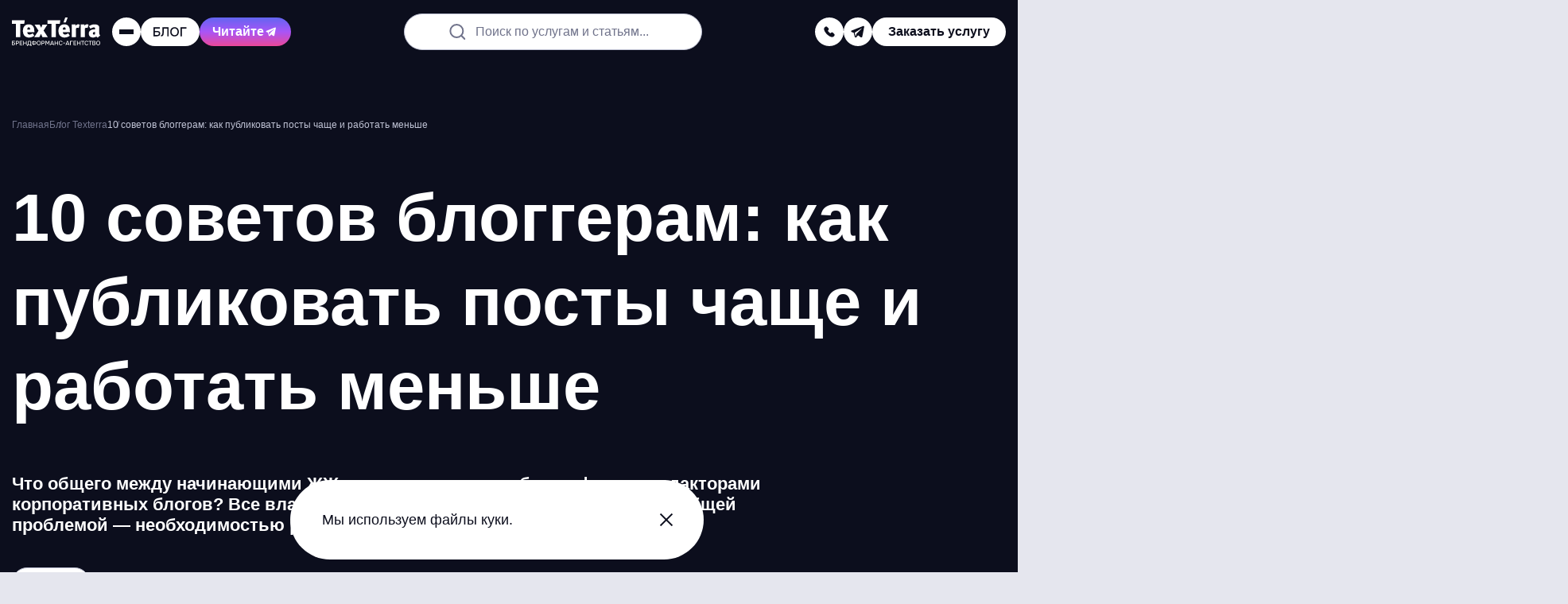

--- FILE ---
content_type: text/html; charset=UTF-8
request_url: https://texterra.ru/blog/10-sovetov-bloggeram-kak-publikovat-posty-chashche-i-rabotat-menshe.html
body_size: 38578
content:
<!DOCTYPE html>
<html lang="ru">
	<head>

		<meta name="viewport" content="width=device-width, initial-scale=1.0"/>

		<title>10 советов блоггерам: как публиковать посты чаще и работать меньше</title>

		<link rel="apple-touch-icon" sizes="180x180" href="/apple-touch-icon.png">
		<link rel="icon" type="image/png" sizes="32x32" href="/favicon-32x32.png">
		<link rel="icon" type="image/png" sizes="16x16" href="/favicon-16x16.png">
		<link rel="shortcut icon" type="image/svg+xml" href="/favicon.svg"/>
		<link rel="manifest" href="/site.webmanifest">
		<link rel="mask-icon" href="/safari-pinned-tab.svg" color="#e2223f">

		<meta name="apple-mobile-web-app-title" content="TexTerra">
		<meta name="application-name" content="TexTerra">
		<meta name="msapplication-TileColor" content="#e2223f">
		<meta name="theme-color" content="#ffffff">
		<meta name="format-detection" content="telephone=no">

		<link rel="preload" href="/bitrix/templates/texterra_new/img/image/banner-animate/blur-left-default.webp" as="image" />
		<link rel="preload" href="/bitrix/templates/texterra_new/img/image/banner-animate/tag-cloud-brand-mobile.webp" as="image"  media="(max-width: 767px)" />

		<meta http-equiv="Content-Type" content="text/html; charset=UTF-8" />
<meta name="description" content="Что общего между начинающими ЖЖ-шниками, звездами блогосферы и редакторами корпоративных блогов? Все владельцы онлайн-дневников сталкиваются с общей проблемой — необходимостью регулярно публиковать новые заметки." />
<script data-skip-moving="true">(function(w, d, n) {var cl = "bx-core";var ht = d.documentElement;var htc = ht ? ht.className : undefined;if (htc === undefined || htc.indexOf(cl) !== -1){return;}var ua = n.userAgent;if (/(iPad;)|(iPhone;)/i.test(ua)){cl += " bx-ios";}else if (/Windows/i.test(ua)){cl += ' bx-win';}else if (/Macintosh/i.test(ua)){cl += " bx-mac";}else if (/Linux/i.test(ua) && !/Android/i.test(ua)){cl += " bx-linux";}else if (/Android/i.test(ua)){cl += " bx-android";}cl += (/(ipad|iphone|android|mobile|touch)/i.test(ua) ? " bx-touch" : " bx-no-touch");cl += w.devicePixelRatio && w.devicePixelRatio >= 2? " bx-retina": " bx-no-retina";if (/AppleWebKit/.test(ua)){cl += " bx-chrome";}else if (/Opera/.test(ua)){cl += " bx-opera";}else if (/Firefox/.test(ua)){cl += " bx-firefox";}ht.className = htc ? htc + " " + cl : cl;})(window, document, navigator);</script>


<link href="/bitrix/cache/css/s1/texterra_new/page_9ae4a7fac3799af0d2104c643d102c29/page_9ae4a7fac3799af0d2104c643d102c29_v1.css?176552066118251" type="text/css"  rel="stylesheet" />
<link href="/bitrix/cache/css/s1/texterra_new/template_b551f35cc5ac1d361e2544ed7aa1754d/template_b551f35cc5ac1d361e2544ed7aa1754d_v1.css?1765520661126128" type="text/css"  data-template-style="true" rel="stylesheet" />







<meta property="og:type" content="article" />
<meta property="og:url" content="https://texterra.ru/blog/10-sovetov-bloggeram-kak-publikovat-posty-chashche-i-rabotat-menshe.html"/>
<meta property="og:title" content="10 советов блоггерам: как публиковать посты чаще и работать меньше"/>
<meta property="og:image" content="https://texterra.ru/upload/iblock/a16/10_sovetov_bloggeram_kak_publikovat_posty_chashhe_i_rabotat_menshe.jpg" />
<meta property="og:description" content="Что общего между начинающими ЖЖ-шниками, звездами блогосферы и редакторами корпоративных блогов? Все владельцы онлайн-дневников сталкиваются с общей проблемой — необходимостью регулярно публиковать новые заметки." />
<meta property="og:site_name" content="Texterra - продвижение и реклама в интернете" />
<meta property="twitter:card" content="summary_large_image" />
<meta property="twitter:site" content="texterra.ru" />
<meta property="twitter:url" content="https://texterra.ru/blog/10-sovetov-bloggeram-kak-publikovat-posty-chashche-i-rabotat-menshe.html"/>
<meta property="twitter:creator" content="@WebTexterra" />
<meta property="twitter:description" content="Что общего между начинающими ЖЖ-шниками, звездами блогосферы и редакторами корпоративных блогов? Все владельцы онлайн-дневников сталкиваются с общей проблемой — необходимостью регулярно публиковать новые заметки." />
<meta property="twitter:image" content="https://texterra.ru/upload/iblock/a16/10_sovetov_bloggeram_kak_publikovat_posty_chashhe_i_rabotat_menshe.jpg" />
<link rel="amphtml" href="https://texterra.ru/blog/amp/10-sovetov-bloggeram-kak-publikovat-posty-chashche-i-rabotat-menshe.html">
<link rel="canonical" href="https://texterra.ru/blog/10-sovetov-bloggeram-kak-publikovat-posty-chashche-i-rabotat-menshe.html">




		
		
			<!-- Google tag (gtag.js) -->
			<script async src="https://www.googletagmanager.com/gtag/js?id=G-X8NS4ZXZFV" data-skip-moving="true"></script>
			<script data-skip-moving="true">
				window.dataLayer = window.dataLayer || [];
				function gtag(){dataLayer.push(arguments);}
				gtag('js', new Date());

				gtag('config', 'G-X8NS4ZXZFV');
			</script>
			<!-- END Google tag (gtag.js) -->

			<!-- Yandex.Metrika counter -->
			<script type="text/javascript" data-skip-moving="true">
				(function(m,e,t,r,i,k,a){m[i]=m[i]||function(){(m[i].a=m[i].a||[]).push(arguments)};
				m[i].l=1*new Date();k=e.createElement(t),a=e.getElementsByTagName(t)[0],k.async=1,k.src=r,a.parentNode.insertBefore(k,a)})
				(window, document, "script", "https://cdn.jsdelivr.net/npm/yandex-metrica-watch/tag.js", "ym");

				ym(485595, "init", {
					clickmap:true,
					trackLinks:true,
					accurateTrackBounce:true,
					webvisor:true,
					trackHash:true
				});
			</script>
			<noscript><div><img src="https://mc.yandex.ru/watch/485595" style="position:absolute; left:-9999px;" alt="счетчик Яндекс.Метрики" /></div></noscript>
			<!-- /Yandex.Metrika counter -->

						<!-- Top.Mail.Ru counter -->
			<script type="text/javascript" data-skip-moving="true">
				var _tmr = window._tmr || (window._tmr = []);
				_tmr.push({id: "3404646", type: "pageView", start: (new Date()).getTime()});
				(function (d, w, id) {
					if (d.getElementById(id)) return;
					var ts = d.createElement("script"); ts.type = "text/javascript"; ts.async = true; ts.id = id;
					ts.src = "https://top-fwz1.mail.ru/js/code.js";
					var f = function () {var s = d.getElementsByTagName("script")[0]; s.parentNode.insertBefore(ts, s);};
					if (w.opera == "[object Opera]") { d.addEventListener("DOMContentLoaded", f, false); } else { f(); }
				})(document, window, "tmr-code");
			</script>
			<noscript><div><img src="https://top-fwz1.mail.ru/counter?id=3404646;js=na" style="position:absolute;left:-9999px;" alt="Top.Mail.Ru" /></div></noscript>
			<!-- /Top.Mail.Ru counter -->

			<script data-skip-moving="true">

				var JS_H1 = "10 советов блоггерам: как публиковать посты чаще и работать меньше";
				var JS_URL = "https://texterra.ru/blog/10-sovetov-bloggeram-kak-publikovat-posty-chashche-i-rabotat-menshe.html";

				function sendMetrics(key)
				{
					if (typeof gtag == 'function') gtag('event', key, {H1: JS_H1, URL: JS_URL});
					if (typeof ym == 'function') ym(485595,'reachGoal', key);
				}
			</script>
					
		<!-- Varioqub experiments -->
		<script type="text/javascript" data-skip-moving="true">
			(function(e, x, pe, r, i, me, nt){
			e[i]=e[i]||function(){(e[i].a=e[i].a||[]).push(arguments)},
			me=x.createElement(pe),me.async=1,me.src=r,nt=x.getElementsByTagName(pe)[0],me.addEventListener('error',function(){function cb(t){t=t[t.length-1],'function'==typeof t&&t({flags:{}})};Array.isArray(e[i].a)&&e[i].a.forEach(cb);e[i]=function(){cb(arguments)}}),nt.parentNode.insertBefore(me,nt)})
			(window, document, 'script', 'https://abt.s3.yandex.net/expjs/latest/exp.js', 'ymab');
			ymab('metrika.485595', 'init'/*, {clientFeatures}, {callback}*/);
		</script>
		
	</head>
	<body>

	
		
		<!-- Google Tag Manager (noscript) -->
		<noscript><iframe src="https://www.googletagmanager.com/ns.html?id=GTM-52LHN5"
		height="0" width="0" style="display:none;visibility:hidden"></iframe></noscript>
		<!-- End Google Tag Manager (noscript) -->
		
	    

	
	<script type="application/ld+json">
		{
			"@context": "https://schema.org",
			"@type": "WebSite",
			"url": "https://texterra.ru/",
			"potentialAction": {
				"@type": "SearchAction",
				"target": "https://texterra.ru/search/?q={query}",
				"query": "required"
			}
		}
	</script>
	
	<div class="header-ref" data-header-ref></div>
	<header class="header" data-lock-scroll data-header>

					
			
        <div class="web-promo-banner" data-web-promo-banner data-days="2">
            <a class="web-promo-banner__content js-metrics-click" data-jsitem="web-promo-banner" href="/services/seo-prodvizhenie-saytov/geo-prodvizhenie-sayta-v-neyrosetyakh/"
               onclick="sendMetrics('top_banner_click');">

                <div class="web-promo-banner__text">
                    <p>Привлекаем трафик из нейросетей — попробуйте GEO-продвижение</p>
                </div>
                <svg class="web-promo-banner__arrow">
                    <use xlink:href="#icon-arrow-angle-top"></use>
                </svg>
            </a>
            <div class="web-promo-banner__close" data-cookie-agree></div>
        </div>
			
		<div class="header__body">
			<div class="container container--full">
				<div class="header__row">
					<div class="overlay" data-header-overlay=""></div>
					<div class="header__menu" data-header-menu="">
						<div class="header__menu-main">
							<div class="header__menu-top">
								<a class="logo" href="/">
									<img src="/bitrix/templates/texterra_new/img/image/black-caption-logo.svg" width="112" height="36" alt="logo">
								</a>
								<div class="close header__menu-close" data-header-close=""></div>
							</div>

							
<nav class="nav header__nav">
    <ul class="nav__list">
                    <li class="nav__item" data-nav-item="" data-category="item_366">
                <a class="nav__link" href="/blog/">Блог</a>
                                    <svg class="nav__arrow" data-nav-arrow="">
                        <use xlink:href="#icon-menu-arrow"></use>
                    </svg>
                            </li>
                    <li class="nav__item" data-nav-item="" data-category="item_334">
                <a class="nav__link" href="/services/">Услуги</a>
                                    <svg class="nav__arrow" data-nav-arrow="">
                        <use xlink:href="#icon-menu-arrow"></use>
                    </svg>
                            </li>
                    <li class="nav__item" data-nav-item="" data-category="item_364">
                <a class="nav__link" href="/portfolio_new/">Наши работы</a>
                                    <svg class="nav__arrow" data-nav-arrow="">
                        <use xlink:href="#icon-menu-arrow"></use>
                    </svg>
                            </li>
                    <li class="nav__item" data-nav-item="" data-category="item_333">
                <a class="nav__link" href="/about/">Мы</a>
                                    <svg class="nav__arrow" data-nav-arrow="">
                        <use xlink:href="#icon-menu-arrow"></use>
                    </svg>
                            </li>
                    <li class="nav__item" data-nav-item="" data-category="item_365">
                <a class="nav__link" href="/clients/">Наши клиенты</a>
                                    <svg class="nav__arrow" data-nav-arrow="">
                        <use xlink:href="#icon-menu-arrow"></use>
                    </svg>
                            </li>
                    <li class="nav__item" data-nav-item="" data-category="item_835">
                <a class="nav__link" href="/texterra-forecast/">Прогнозатор трафика</a>
                            </li>
                    <li class="nav__item" data-nav-item="" data-category="item_368">
                <a class="nav__link" href="/contacts/">Контакты</a>
                            </li>
            </ul>
</nav>


							<div class="header__menu-bottom">
								<div class="header__menu-contacts">

									<div class="header__menu-links">
																																	<a href="tel:88007751641"
												   onclick="sendMetrics('phone');">
													8 (800) 775-16-41												</a>
																																		<a href="mailto:mail@texterra.ru"
												   onclick="sendMetrics('email');">
													mail@texterra.ru												</a>
																														</div>


									<div class="social header__menu-social">
																																												<a class="social__item social__item--dark-gray" href="https://t.me/texterra_sale" target="_blank" aria-label="telegram" onclick="sendMetrics('telegram');">
													<svg class="social__icon">
														<use href="#icon-telegram"></use>
													</svg>
												</a>
																														</div>
								</div>

																	<div class="header__button header__button--default" data-modal-open="service"
										onclick="sendMetrics('click_zakaz_uslugi_header');">
										<span>Заказать услугу</span>
									</div>
								
							</div>

							<a class="book-button book-button--header" href="/blog/luchshaya-kniga-dlya-professionalov-v-digital.html">
								<span>Наша новая книга</span>
								<svg class="book-button__icon">
									<use xlink:href="#icon-menu-arrow"></use>
								</svg>
							</a>
						</div>

												                            <div class="submenu" data-parent-category="item_366">
                <div class="submenu__back" data-submenu-back>
                    <svg class="submenu__back-icon">
                        <use xlink:href="#icon-menu-arrow"></use>
                    </svg>
                    <span>Блог</span>
                </div>
                <ul class="submenu__list" data-submenu-list>
                                            <li class="submenu__item" data-nav-item data-subcategory="item_628">
                            <a class="submenu__link" href="/blog/">Свежие публикации</a>
                                                    </li>
                                            <li class="submenu__item" data-nav-item data-subcategory="item_369">
                            <a class="submenu__link" href="/blog/novosti/">Новости digital</a>
                                                    </li>
                                            <li class="submenu__item" data-nav-item data-subcategory="item_370">
                            <a class="submenu__link" href="/blog/stante-nashim-avtorom/">Станьте нашим автором</a>
                                                    </li>
                                            <li class="submenu__item" data-nav-item data-subcategory="item_371">
                            <a class="submenu__link" href="/blog/podpiska-na-novye-stati-iz-bloga-teksterry/">Подпишитесь на обновления</a>
                                                    </li>
                                    </ul>
            </div>
                                <div class="submenu" data-parent-category="item_334">
                <div class="submenu__back" data-submenu-back>
                    <svg class="submenu__back-icon">
                        <use xlink:href="#icon-menu-arrow"></use>
                    </svg>
                    <span>Услуги</span>
                </div>
                <ul class="submenu__list" data-submenu-list>
                                            <li class="submenu__item" data-nav-item data-subcategory="item_838">
                            <a class="submenu__link" href="/services/seo-prodvizhenie-saytov/geo-prodvizhenie-sayta-v-neyrosetyakh/">GEO-продвижение сайта в&nbsp;нейросетях [NEW]</a>
                                                    </li>
                                            <li class="submenu__item" data-nav-item data-subcategory="item_343">
                            <a class="submenu__link" href="/services/brandformance/">Брендформанс: продвижение брендов в интернете</a>
                                                            <svg class="nav__arrow" data-nav-arrow="">
                                    <use xlink:href="#icon-menu-arrow"></use>
                                </svg>
                                                    </li>
                                            <li class="submenu__item" data-nav-item data-subcategory="item_355">
                            <a class="submenu__link" href="/services/seo-prodvizhenie-saytov/">SEO-продвижение сайтов</a>
                                                            <svg class="nav__arrow" data-nav-arrow="">
                                    <use xlink:href="#icon-menu-arrow"></use>
                                </svg>
                                                    </li>
                                            <li class="submenu__item" data-nav-item data-subcategory="item_346">
                            <a class="submenu__link" href="/services/kontent-marketing/">Контент-маркетинг</a>
                                                            <svg class="nav__arrow" data-nav-arrow="">
                                    <use xlink:href="#icon-menu-arrow"></use>
                                </svg>
                                                    </li>
                                            <li class="submenu__item" data-nav-item data-subcategory="item_345">
                            <a class="submenu__link" href="/services/smm/">SMM Продвижение в&nbsp;социальных сетях</a>
                                                            <svg class="nav__arrow" data-nav-arrow="">
                                    <use xlink:href="#icon-menu-arrow"></use>
                                </svg>
                                                    </li>
                                            <li class="submenu__item" data-nav-item data-subcategory="item_349">
                            <a class="submenu__link" href="/services/razrabotka-saytov/">Разработка сайтов</a>
                                                            <svg class="nav__arrow" data-nav-arrow="">
                                    <use xlink:href="#icon-menu-arrow"></use>
                                </svg>
                                                    </li>
                                    </ul>
            </div>
                                <div class="submenu" data-parent-category="item_364">
                <div class="submenu__back" data-submenu-back>
                    <svg class="submenu__back-icon">
                        <use xlink:href="#icon-menu-arrow"></use>
                    </svg>
                    <span>Наши работы</span>
                </div>
                <ul class="submenu__list" data-submenu-list>
                                            <li class="submenu__item" data-nav-item data-subcategory="item_652">
                            <a class="submenu__link" href="/portfolio_new/cases/">Кейсы</a>
                                                    </li>
                                            <li class="submenu__item" data-nav-item data-subcategory="item_651">
                            <a class="submenu__link" href="/portfolio/">Портфолио</a>
                                                    </li>
                                            <li class="submenu__item" data-nav-item data-subcategory="item_735">
                            <a class="submenu__link" href="https://texterra.ru/blog/luchshaya-kniga-dlya-professionalov-v-digital.html">Наша новая книга!</a>
                                                    </li>
                                            <li class="submenu__item" data-nav-item data-subcategory="item_716">
                            <a class="submenu__link" href="https://texterra.ru/meeting-cost-calculator/?utm_source=site&utm_medium=cpc&utm_campaign=menu">Калькулятор совещаний</a>
                                                    </li>
                                    </ul>
            </div>
                                <div class="submenu" data-parent-category="item_333">
                <div class="submenu__back" data-submenu-back>
                    <svg class="submenu__back-icon">
                        <use xlink:href="#icon-menu-arrow"></use>
                    </svg>
                    <span>Мы</span>
                </div>
                <ul class="submenu__list" data-submenu-list>
                                            <li class="submenu__item" data-nav-item data-subcategory="item_335">
                            <a class="submenu__link" href="/about/texterra-v-tsifrah/">Нам 18 лет</a>
                                                    </li>
                                            <li class="submenu__item" data-nav-item data-subcategory="item_337">
                            <a class="submenu__link" href="/rabota-v-texterre/">Работа у нас</a>
                                                    </li>
                                            <li class="submenu__item" data-nav-item data-subcategory="item_736">
                            <a class="submenu__link" href="https://texterra.ru/blog/texterra-otzyvy-v-smi.html">Мы в СМИ</a>
                                                    </li>
                                            <li class="submenu__item" data-nav-item data-subcategory="item_338">
                            <a class="submenu__link" href="/about/benefits/">Наши преимущества</a>
                                                    </li>
                                            <li class="submenu__item" data-nav-item data-subcategory="item_721">
                            <a class="submenu__link" href="https://texterra.ru/our-partners/">Наши партнеры</a>
                                                    </li>
                                            <li class="submenu__item" data-nav-item data-subcategory="item_339">
                            <a class="submenu__link" href="/about/faces/">В лицах</a>
                                                    </li>
                                            <li class="submenu__item" data-nav-item data-subcategory="item_342">
                            <a class="submenu__link" href="/about/certificates/">Сертификаты</a>
                                                    </li>
                                            <li class="submenu__item" data-nav-item data-subcategory="item_553">
                            <a class="submenu__link" href="/about/partners/">Партнерам</a>
                                                    </li>
                                            <li class="submenu__item" data-nav-item data-subcategory="item_636">
                            <a class="submenu__link" href="/about/mission/">Миссия компании</a>
                                                    </li>
                                            <li class="submenu__item" data-nav-item data-subcategory="item_469">
                            <a class="submenu__link" href="/clients/progress/">Достижения</a>
                                                    </li>
                                    </ul>
            </div>
                                <div class="submenu" data-parent-category="item_365">
                <div class="submenu__back" data-submenu-back>
                    <svg class="submenu__back-icon">
                        <use xlink:href="#icon-menu-arrow"></use>
                    </svg>
                    <span>Наши клиенты</span>
                </div>
                <ul class="submenu__list" data-submenu-list>
                                            <li class="submenu__item" data-nav-item data-subcategory="item_468">
                            <a class="submenu__link" href="/clients/reviews/">Отзывы</a>
                                                    </li>
                                    </ul>
            </div>
                                    
                                                                                                                                                                                                                                            <div class="submenu submenu--third" data-subparent-category="item_343">
                        <div class="submenu__back" data-submenu-back>
                            <svg class="submenu__back-icon">
                                <use xlink:href="#icon-menu-arrow"></use>
                            </svg>
                            <span>Брендформанс: продвижение брендов в интернете</span>
                        </div>
                        <ul class="submenu__list" data-submenu-list>
                                                            <li class="submenu__item">
                                    <a class="submenu__link" href="/services/brandformance/pr-uslugi/">PR-продвижение компании</a>
                                </li>
                                                            <li class="submenu__item">
                                    <a class="submenu__link" href="/services/performance-marketing/">Performance-маркетинг</a>
                                </li>
                                                            <li class="submenu__item">
                                    <a class="submenu__link" href="/services/zakazat-reklamu-tovarov-i-uslug-v-internete/">Реклама товаров и услуг</a>
                                </li>
                                                            <li class="submenu__item">
                                    <a class="submenu__link" href="/services/brandformance/ux-issledovaniya/">UX-исследования</a>
                                </li>
                                                            <li class="submenu__item">
                                    <a class="submenu__link" href="/services/uslugi-analitiki-dlya-biznesa/">Бизнес-аналитика и продажи</a>
                                </li>
                                                            <li class="submenu__item">
                                    <a class="submenu__link" href="/services/razrabotka-digital-strategii/">Разработка стратегии продвижения</a>
                                </li>
                                                            <li class="submenu__item">
                                    <a class="submenu__link" href="/services/kompleksnoe-prodvizhenie-v-internete/">Комплексное продвижение сайта</a>
                                </li>
                                                            <li class="submenu__item">
                                    <a class="submenu__link" href="/services/crm-marketing/">CRM-маркетинг</a>
                                </li>
                                                            <li class="submenu__item">
                                    <a class="submenu__link" href="/services/brandformance/ux-audit/">UX-аудит</a>
                                </li>
                                                    </ul>
                    </div>
                                                                <div class="submenu submenu--third" data-subparent-category="item_355">
                        <div class="submenu__back" data-submenu-back>
                            <svg class="submenu__back-icon">
                                <use xlink:href="#icon-menu-arrow"></use>
                            </svg>
                            <span>SEO-продвижение сайтов</span>
                        </div>
                        <ul class="submenu__list" data-submenu-list>
                                                            <li class="submenu__item">
                                    <a class="submenu__link" href="/services/seo-prodvizhenie-saytov/kompleksnyy-audit-sayta/">Комплексный аудит сайта</a>
                                </li>
                                                            <li class="submenu__item">
                                    <a class="submenu__link" href="/services/seo-prodvizhenie-saytov/sostavlenie-semanticheskogo-yadra-dlya-sayta/">Сбор семантического ядра</a>
                                </li>
                                                            <li class="submenu__item">
                                    <a class="submenu__link" href="/services/seo-prodvizhenie-saytov/vnutrennyaya-optimizatsiya-sayta/">Внутренняя оптимизация сайта</a>
                                </li>
                                                            <li class="submenu__item">
                                    <a class="submenu__link" href="/services/seo-prodvizhenie-saytov/poiskovoe-prodvizhenie-sayta-v-google/">Продвижение сайта в Google</a>
                                </li>
                                                    </ul>
                    </div>
                                                                <div class="submenu submenu--third" data-subparent-category="item_346">
                        <div class="submenu__back" data-submenu-back>
                            <svg class="submenu__back-icon">
                                <use xlink:href="#icon-menu-arrow"></use>
                            </svg>
                            <span>Контент-маркетинг</span>
                        </div>
                        <ul class="submenu__list" data-submenu-list>
                                                            <li class="submenu__item">
                                    <a class="submenu__link" href="/services/kontent-marketing/vedenie-bloga/">Ведение блога компании</a>
                                </li>
                                                            <li class="submenu__item">
                                    <a class="submenu__link" href="/services/kontent-marketing/napisanie-tekstovogo-kontenta/">Написание текстов для сайта</a>
                                </li>
                                                            <li class="submenu__item">
                                    <a class="submenu__link" href="/services/kontent-marketing/reklama-v-promostranitsakh-yandeksa-tsena-na-reklamu/">Реклама в ПромоСтраницах</a>
                                </li>
                                                            <li class="submenu__item">
                                    <a class="submenu__link" href="/services/email-marketing/">Email-рассылка для бизнеса</a>
                                </li>
                                                    </ul>
                    </div>
                                                                <div class="submenu submenu--third" data-subparent-category="item_345">
                        <div class="submenu__back" data-submenu-back>
                            <svg class="submenu__back-icon">
                                <use xlink:href="#icon-menu-arrow"></use>
                            </svg>
                            <span>SMM Продвижение в&nbsp;социальных сетях</span>
                        </div>
                        <ul class="submenu__list" data-submenu-list>
                                                            <li class="submenu__item">
                                    <a class="submenu__link" href="https://texterra.ru/services/smm/targeting-v-sotssetyakh/">Таргетированная реклама</a>
                                </li>
                                                            <li class="submenu__item">
                                    <a class="submenu__link" href="/services/smm/prodvizhenie-v-telegram/">Продвижение в Telegram</a>
                                </li>
                                                            <li class="submenu__item">
                                    <a class="submenu__link" href="/services/smm/prodvizhenie-vo-vkontakte/">Продвижение во «ВКонтакте»</a>
                                </li>
                                                            <li class="submenu__item">
                                    <a class="submenu__link" href="/services/smm/prodvizhenie-v-yandeks-dzen/">Продвижение в Яндекс Дзен</a>
                                </li>
                                                            <li class="submenu__item">
                                    <a class="submenu__link" href="/services/smm/razrabotka-strategii-smm-prodvizheniya/">Разработка стратегии SMM-продвижения</a>
                                </li>
                                                    </ul>
                    </div>
                                                                <div class="submenu submenu--third" data-subparent-category="item_349">
                        <div class="submenu__back" data-submenu-back>
                            <svg class="submenu__back-icon">
                                <use xlink:href="#icon-menu-arrow"></use>
                            </svg>
                            <span>Разработка сайтов</span>
                        </div>
                        <ul class="submenu__list" data-submenu-list>
                                                            <li class="submenu__item">
                                    <a class="submenu__link" href="/services/razrabotka-saytov/sozdanie-lendinga/">Создание лендинга</a>
                                </li>
                                                            <li class="submenu__item">
                                    <a class="submenu__link" href="/services/razrabotka-saytov/sozdanie-internet-magazina/">Создание интернет-магазина под ключ</a>
                                </li>
                                                            <li class="submenu__item">
                                    <a class="submenu__link" href="/services/uslugi-graficheskogo-dizayna/">Разработка графического дизайна</a>
                                </li>
                                                            <li class="submenu__item">
                                    <a class="submenu__link" href="/services/uslugi-graficheskogo-dizayna/veb-dizayn-sayta/">Дизайн сайта</a>
                                </li>
                                                    </ul>
                    </div>
                                                                                                                                                                                                                                                                                                                                                                                                                                                                                                                                                                                                    
					</div>

					<div class="header__col">

						<a class="logo header__logo" href="/">
							<img src="/bitrix/templates/texterra_new/img/image/black-caption-logo.svg" width="112" height="36" alt="logo">
						</a>

						<div class="header-toggle header-toggle--mobile" data-toggle>
							<div class="header-toggle__trigger" data-toggle-trigger>
								<svg class="header-toggle__icon">
									<use href="#icon-search"></use>
								</svg>
							</div>
							<div class="header-toggle__drop" data-toggle-menu>
								<div class="header-toggle__drop-box">
									<form class="header-search" action="/search/">
										<label class="inputholder header-search__inputholder">
											<input class="inputholder__input header-search__input" type="text" placeholder=" " name="q">
											<span class="inputholder__label header-search__label" data-default-label>Поиск по услугам и статьям...</span>
										</label>
									</form>
								</div>
							</div>
						</div>

													<div class="header-toggle header-toggle--mobile" data-toggle>
								<div class="header-toggle__trigger" data-toggle-trigger>
									<svg class="header-toggle__icon">
										<use href="#icon-phone"></use>
									</svg>
								</div>
								<div class="header-toggle__drop" data-toggle-menu>
									<div class="header-toggle__drop-box">
										<div class="header__button header__button--black header__button--default" data-modal-open="callback"
											 onclick="sendMetrics('click_zakaz_zvonka_header');">
											<svg class="header__button-icon">
												<use href="#icon-phone"></use>
											</svg>
											<span>Заказать звонок</span>
										</div>
																					<div class="header__contacts-item">
												<div class="header__contacts-title">
													<span>Телефон отдела продаж:</span>
												</div>
												<a class="header__contacts-link" href="tel:88007751641"
												   onclick="sendMetrics('phone');">
													8 (800) 775-16-41												</a>
											</div>
																															<div class="header__contacts-item">
												<div class="header__contacts-title">
													<span>Наш e-mail:</span>
												</div>
												<a class="header__contacts-link" href="mailto:mail@texterra.ru"
												   onclick="sendMetrics('mail');">
													mail@texterra.ru												</a>
											</div>
																			</div>
								</div>
							</div>
						
						<div class="header__burger" data-header-burger="">
							<span></span><span></span><span></span>
						</div>

						<a class="header__button header__button--m-hide" href="/blog/">
														<img class="header__button-logo" src="/bitrix/templates/texterra_new/img/image/daily-logo.svg?logo=new" width="44" height="12" alt="texterra daily logo" aria-label="Daily">
							<svg class="header__button-arrow">
								<use href="#icon-arrow-angle-top"></use>
							</svg>
						</a>
						<a class="header__button button button--purple button--fix" href="https://t.me/texterrablog" target="_blank" onclick="ym(485595,'reachGoal','telega-read')">
							<span>Читайте</span>
							<svg>
								<use href="#icon-telegram"></use>
							</svg>
						</a>
					</div>

					<form class="header-search" action="/search/">
						<label class="inputholder header-search__inputholder">
							<input class="inputholder__input header-search__input" type="text" placeholder=" " name="q">
							<span class="inputholder__label header-search__label" data-default-label>Поиск по услугам и статьям...</span>
						</label>
					</form>

					<div class="header__col header__col--m-hide header__col--big-gap">
						<div class="social header__social social--big-gap">
															<div class="header-toggle" data-toggle>
									<div class="header-toggle__trigger" data-toggle-trigger>
										<svg class="header-toggle__icon">
											<use href="#icon-phone"></use>
										</svg>
									</div>
									<div class="header-toggle__drop" data-toggle-menu>
										<div class="header-toggle__drop-box">
											<div class="header__button header__button--black header__button--default" data-modal-open="callback"
												 onclick="sendMetrics('click_zakaz_zvonka_header');">
												<svg class="header__button-icon">
													<use href="#icon-phone"></use>
												</svg>
												<span>Заказать звонок</span>
											</div>
																							<div class="header__contacts-item">
													<div class="header__contacts-title">
														<span>Телефон отдела продаж:</span>
													</div>
													<a class="header__contacts-link" href="tel:88007751641"
													   onclick="sendMetrics('phone');">
														8 (800) 775-16-41													</a>
												</div>
																																		<div class="header__contacts-item">
													<div class="header__contacts-title">
														<span>Наш e-mail:</span>
													</div>
													<a class="header__contacts-link" href="mailto:mail@texterra.ru"
													   onclick="sendMetrics('mail');">
														mail@texterra.ru													</a>
												</div>
																					</div>
									</div>
								</div>

								
																	<a class="social__item social__item--small social__item--white" href="https://t.me/texterra_sale" target="_blank" aria-label="telegram"
									onclick="sendMetrics('telegram');">
										<svg class="social__icon">
											<use href="#icon-telegram"></use>
										</svg>
									</a>
																					</div>

													<div class="header__button header__button--default" data-modal-open="service"
								onclick="sendMetrics('click_zakaz_uslugi_header');">
								<span>Заказать услугу</span>
							</div>
						
					</div>


				</div>
			</div>
		</div>
	</header>

	<main class="main" data-lock-scroll>

					<div class="heading heading--dark banner-animate animate-end ">

				    <div class="heading__noise"></div>
    <div class="heading__blur"></div>
    <div class="heading__bg-image" style="background-image: url('')"></div>

				<div class="container">
					<div class="heading__row">
						<link href="/bitrix/templates/texterra_new/css/blocks/breadcrumbs.css?1762332365442" type="text/css" rel="stylesheet" />
<div class="breadcrumbs" itemscope itemtype="http://schema.org/BreadcrumbList">
			<span class="breadcrumbs__item" id="bx_breadcrumb_0" itemprop="itemListElement" itemscope itemtype="http://schema.org/ListItem">
			    <a href="/" title="Главная" itemprop="item">
                    <span itemprop="name">Главная</span>
                    <meta itemprop="position" content="1" />
			    </a>
			</span>
			<span class="breadcrumbs__item" id="bx_breadcrumb_1" itemprop="itemListElement" itemscope itemtype="http://schema.org/ListItem">
			    <a href="/blog/" title="Блог Texterra" itemprop="item">
                    <span itemprop="name">Блог Texterra</span>
                    <meta itemprop="position" content="2" />
			    </a>
			</span>
			<span class="breadcrumbs__item">
				<span>10 советов блоггерам: как публиковать посты чаще и работать меньше</span>
			</span></div>
						<div class="title-page">
							<h1 class="h1">10 советов блоггерам: как публиковать посты чаще и работать меньше</h1>
						</div>

						    <div class="text-page">
        <p>Что общего между начинающими ЖЖ-шниками, звездами блогосферы и редакторами корпоративных блогов? Все владельцы онлайн-дневников сталкиваются с общей проблемой &mdash; необходимостью регулярно публиковать новые заметки.</p>    </div>
            <div class="heading__tags">
                            <a class="heading__tag heading__tag--white" href="/blog/kontent/"><span>Контент</span></a>
                    </div>
    
					</div>
				</div>

				    <div class="heading__bottom">
        <div class="container">
            <div class="heading__info">
                <div class="heading__info-col">
                    <a class="article-author article-author--white" href="/blog/author_dmitriy-dementiy/" target="_blank">
                        <div class="article-author__image" style="background-image: url('/upload/resize_cache/iblock/cd4/110_110_2/2.jpg')"></div>
                        <div class="article-author__about">
                            <span class="article-author__name">

                                Дмитрий Дементий
                                <svg class="article-author__icon">
                                    <use xlink:href="#icon-arrow-angle-top"></use>
                                </svg>
                            </span>

                                                    </div>
                    </a>
                </div>

                <div class="heading__info-col">
                                            <div class="heading__small-text">
                            <span>Дата публикации: 11 фев 2013</span>
                        </div>
                                    </div>

                <div class="heading__info-col">
                    <div class="heading__small-text">
                        <svg class="heading__small-text-icon">
                            <use href="#icon-time"></use>
                        </svg>
                        <span>6 минут</span>
                    </div>
                </div>

                <div class="heading__info-col">
                    <div class="heading__small-text">
                        <svg class="heading__small-text-icon">
                            <use href="#icon-view"></use>
                        </svg>
                        <!--'start_frame_cache_IjWcdm'-->                            <span>8 937</span>
                        <!--'end_frame_cache_IjWcdm'-->                    </div>
                </div>

            </div>
        </div>
    </div>

			</div>
		
		<div class="page">

	





    <div class="section">
        <div class="container container--index-unset">
            <div class="article-container">
                <div class="article-container__main">

                    
                    <div class="article-content" data-article-content data-nav-sticky itemscope itemtype="http://schema.org/Article">

                        <meta itemprop="headline" content="10 советов блоггерам: как публиковать посты чаще и работать меньше"/>
                        <meta itemprop="articleBody" content="Что общего между начинающими ЖЖ-шниками, звездами блогосферы и редакторами корпоративных блогов? Все владельцы онлайн-дневников сталкиваются с общей проблемой &mdash; необходимостью регулярно публиковать новые заметки.">
                        <meta itemscope itemprop="mainEntityOfPage" itemType="https://schema.org/WebPage" itemid="/blog/10-sovetov-bloggeram-kak-publikovat-posty-chashche-i-rabotat-menshe.html"/>
                        <link itemprop="url" href="/blog/10-sovetov-bloggeram-kak-publikovat-posty-chashche-i-rabotat-menshe.html">
                        <meta itemprop="datePublished" content="2013-02-11"/>
                        <meta itemprop="dateModified" content="2013-02-11"/>
                        <meta itemprop="identifier" content="/blog/10-sovetov-bloggeram-kak-publikovat-posty-chashche-i-rabotat-menshe.html"/>
                                                    <meta itemprop="about" content="Контент"/>
                                                <span style="display: none;" itemprop="image" itemscope itemtype="https://schema.org/ImageObject">
                            <img itemprop="image url" alt="10 советов блоггерам: как публиковать посты чаще и работать меньше" width="600" height="366" src="/upload/iblock/a16/10_sovetov_bloggeram_kak_publikovat_posty_chashhe_i_rabotat_menshe.jpg"/>
                            <meta itemprop="width" content="500">
                            <meta itemprop="height" content="280">
                        </span>
                        <span style="display: none;" itemprop="author" itemscope itemtype="http://schema.org/Person">
                            <span itemprop="name">Дмитрий Дементий</span>
                            <span itemprop="name">Дмитрий Дементий</span>
                            <link itemprop="url" href="/blog/author_dmitriy-dementiy/">
                        </span>
                        <span style="display: none;" itemprop="publisher" itemscope itemtype="http://schema.org/Organization">
                            <meta itemprop="address" content="142601, Московская область, г. Орехово-Зуево, ул. Ленина д. 99">
                            <meta itemprop="telephone" content="8 (800) 775-16-41">
                            <span itemprop="name">Редакция «Текстерры»</span>
                            <div itemprop="logo" itemscope itemtype="https://schema.org/ImageObject">
                                <img alt="Редакция «Текстерры»" itemprop="image url" src="https://texterra.ru/bitrix/templates/texterra/img/logo-footer.png"/>
                                <meta itemprop="width" content="115">
                                <meta itemprop="height" content="46">
                            </div>
                        </span>

                        
                                                                        <p>Каждый блоггер охотно пишет и публикует посты днем и ночью в первые месяцы существования своего журнала. Однако стартовый запал быстро иссякает. Вы уже не так охотно жертвуете деятельностью, приносящей доход, временем для сна и любимыми фильмами ради создания новых материалов. И вот ваш блог перестает обновляться. Вы не публикуете новых заметок по несколько дней или недель. Да что уж там, иногда вы не можете заставить себя написать что-то новое месяцами.</p>
 
<p>По данным исследования маркетолога Hubspot Дэна Зарелла, еженедельная публикация 2-3 заметок имеет практически одинаковую эффективность с ежедневным добавлением постов в блог.  Также господин Зарелла установил, что онлайн-дневник должен содержать как минимум 50 заметок, чтобы его поисковый трафик начал расти.</p>
 
<p>Многие блоггеры, также как другие создатели контента — журналисты, копирайтеры, писатели, периодически сталкиваются с творческими кризисами, о чем <a href="/blog/pogovorim-o-tvorchestve-ili-5-pravil-uspekha-dlya-kopiraytera.html">мы уже писали</a>. Это неудивительно — полезные и интересные тексты появляются в результате напряженной работы. Иначе говоря, вы не напишите хороших материалов в промежутках между общением с друзьями в «Одноклассниках» и просмотром очередной юмористической подборки на YouTube.</p>
 
<p>Изложенные ниже советы помогут вам регулярно создавать посты для блога. При этом вы сократите время создания каждой новой заметки. Более того, написание материалов будет даваться вам проще, если вы воспользуетесь следующими рекомендациями:</p>
 
<h3>1. Удалите помехи</h3>
 
<p>Речь идет о реальных и эмоциональных барьерах, которые не дают вам создавать заметки для блога. Подумайте, что мешает вам писать регулярно. Возможно, стоит отключать ICQ и не заходить в социальные сети в рабочее время? Решите, действительно ли вы хотите вести блог. Вспомните, зачем вы это делаете. Актуализируйте свою мотивацию, чтобы справиться с эмоциональным нежеланием создавать посты.</p>
 
<h3>2. Запланируйте написание заметок</h3>
 
<p>Если создание статей для блога не станет частью вашей повседневной рутины, вы не сможете регулярно публиковать новые заметки. Поэтому включите написание постов в свое ежедневное расписание.</p>
 
<p>Вспомните, сколько времени вы тратите в среднем на подготовку статьи. Добавьте к нему небольшой запас, который поможет вам работать без спешки. График слишком напряженный, поэтому вы не можете найти час-полтора на блог? Что же, пожертвуйте вечерним просмотром телевизора. Вообще не смотрите телепрограммы и работаете 12 часов в сутки? Придется вставать на час раньше.</p>
 
<h3>3. Выделите главные тематики журнала</h3>
 
<p>Выделите несколько тематических категорий блога, в которых публикуется основной контент. Записывайте любые идеи, касающиеся создания новых материалов в рамках данных категорий. Это поможет вам глубоко раскрыть стержневые тематики вашего онлайн-журнала, а также избежать ситуации, когда вы не знаете, о чем писать. Вы также можете, например, <a href="http://www.mazm.ru/">заказать маркетинговые исследования</a> (по ссылке сайт наших партнеров), для того, чтобы увеличить количество тем, которые могут быть интересны вашей аудитории. </p>
 
<h3>4. Собирайте идеи</h3>
 
<p>Никогда не садитесь за написание статьи для блога, если не знаете, какую тему вы хотите рассмотреть. Вы потратите время, оставив дневник без нового поста. Всегда носите с собой блокнот или держите под рукой телефон с диктофоном. Фиксируйте любые идеи, создайте запас тем будущих заметок на несколько месяцев вперед. Регулярно пополняйте этот список.</p>
 
<h3>5. Составляйте план статьи до начала работы</h3>
 
<p>Не начинайте писать заметку для блога, пока не составите ее план. Только ограничивайтесь простым планом из нескольких пунктов, который вы использовали при написании сочинений в седьмом классе. Раскройте каждый пункт, укажите, о чем вы расскажете читателям в каждом блоке материала.</p>
 
<h3>6. Пишите по несколько заметок за раз, когда это возможно</h3>
 
<p>Некоторые блоггеры могут написать несколько полноценных заметок за пару часов, сидя в кафе с ноутбуком. Они предпочитают сосредоточиться один раз, чтобы получить статьи для блога на неделю вперед. Однако вы должны точно знать, о чем будете писать, иначе вы потратите время зря.</p>
 
<h3>7. Разделяйте большие заметки на две части</h3>
 
<p>Два маленьких поста выигрывают у одного большого, если речь идет о блоггинге. Обязательно разделите статью на две части, если чувствуете, что она содержит слишком много информации. Отложите публикацию второй части на неделю-другую, чтобы заинтриговать аудиторию. Серия статей на одну тему, публикуемых подряд, — не лучших вариант для формата онлайн-журнала.</p>
 
<h3>8. Используйте усилия других людей</h3>
 
<p>Помните, что вы не обязаны создавать весь контент для своего блога самостоятельно. Используйте краудсорсинг, берите интервью, принимайте гостевые посты. Начните дискуссию, проведите опрос или голосование. Это самые простые способы получения контента для вашего журнала от аудитории.</p>
 
<h3>9. Подарите вторую жизнь существующему контенту</h3>
 
<p>Трансформируйте самые популярные заметки вашего блога. Создайте на основе их содержания презентации, видеоролики, инфографику. Также вы можете использовать комментарии пользователей, чтобы создать раздел FAQ в своем дневнике.</p>
 
<h3>10. Возвращайтесь к наброскам или редактированию постов в течение дня</h3>
 
<p>Запишите тезисы будущей заметки во время обеденного перерыва на работе. Перечитайте готовый к публикации пост во время поездки в метро. Возможно, вы даже внесете в него какие-то изменения. Это поможет вам создавать больше статей для блога в отведенное для этого время.</p>
 
<h2>Заключение</h2>
 
<p>Используя вышеописанные советы, вы увеличите частоту обновлений блога, не проводя дни напролет за написанием постов. Например, привычка записывать идеи и составлять планы будущих заметок между делом значительно сокращает время создания новых материалов. Фактически, в этом случае ваше подсознание уже работает над новым постом, пока ваше сознание занято решением текущих проблем.</p>
 
<p>А что делаете вы, чтобы регулярно обновлять свой блог? Поделитесь рецептом в комментариях.</p>

<div class="readblogmore video" data-img="/upload/img/17-09-2019/readblogmore007.jpg">
<a target="_blank" href="https://youtu.be/AXpw2IW0RWc">Работает ли реклама у блогеров в инстаграме?
</a>
</div>
                    </div>
                </div>

                <div class="article-container__side sticky" data-article-sticky>
                    <div class="sticky__element" data-article-sticky-element>

                        
                        
                    </div>
                </div>

                <div class="article-container__bottom">
                                            <div class="article-tags">
                                                            <a class="article-tags__item" href="/blog/kontent/">Контент</a>
                                                    </div>
                    
                    <div class="article-share">
                        <div class="article-share__text">
                            <span>Поделиться статьей:</span>
                        </div>
                        <div class="article-share__items">
                                                        <div class="ya-share2" data-services="telegram,vkontakte,whatsapp"></div>
                            <div class="article-share__copy" data-article-share=""></div>
                        </div>
                    </div>

                    <div class="author-bottom">
                        <a class="article-author article-author--big" href="/blog/author_dmitriy-dementiy/" target="_blank">
                            <div class="article-author__image" style="background-image: url('/upload/resize_cache/iblock/cd4/110_110_2/2.jpg')"></div>
                            <div class="article-author__about">
                                <span class="article-author__name">
                                    Дмитрий Дементий                                    <svg class="article-author__icon">
                                        <use xlink:href="#icon-arrow-angle-top"></use>
                                    </svg>
                                </span>
                                                            </div>
                        </a>

                        
                                                    <div class="author-bottom__articles">
                                <div class="author-bottom__title">
                                    <span>Новые статьи автора</span>
                                </div>
                                <div class="grid-list grid-list--gap-30 grid-list--m-gap-16">
                                                                            <div class="blog-item blog-item--small blog-item--no-bg">
                                            <a class="blog-item__image" href="/blog/7-sposobov-napisat-uboynyy-vstupitelnyy-abzats.html">
                                                <div class="blog-item__image-bg" style="background-image: url('/upload/resize_cache/iblock/579/5juchmo0ef883gh8a357z9jaftz1iien/170_170_2/Oblozhka.jpg')"></div>
                                            </a>
                                            <div class="blog-item__content">
                                                <a class="blog-item__title" href="/blog/7-sposobov-napisat-uboynyy-vstupitelnyy-abzats.html">
                                                    7 способов написать убойный вступительный абзац                                                </a>
                                                <div class="blog-item__bottom">
                                                    <div class="blog-item__labels">
                                                        <div class="blog-item__label">
                                                            <svg class="blog-item__label-icon">
                                                                <use href="#icon-calendar"></use>
                                                            </svg>
                                                            <span>3 мар 2025</span>
                                                        </div>
                                                        <div class="blog-item__label">
                                                            <svg class="blog-item__label-icon">
                                                                <use href="#icon-view"></use>
                                                            </svg>
                                                            <span>52 239</span>
                                                        </div>
                                                    </div>
                                                    <div class="blog-item__tags">
                                                                                                                    <a class="blog-item__tag" href="/blog/kontent/">Контент</a>
                                                                                                            </div>
                                                </div>
                                            </div>
                                        </div>
                                                                            <div class="blog-item blog-item--small blog-item--no-bg">
                                            <a class="blog-item__image" href="/blog/kak-sozdat-sayt-na-wordpress-polnoe-rukovodstvo-dlya-novichkov.html">
                                                <div class="blog-item__image-bg" style="background-image: url('/upload/resize_cache/iblock/e66/h1xzl4o6jvjls0uc3klcmi1o64dzox2t/170_170_2/image_48_.jpg')"></div>
                                            </a>
                                            <div class="blog-item__content">
                                                <a class="blog-item__title" href="/blog/kak-sozdat-sayt-na-wordpress-polnoe-rukovodstvo-dlya-novichkov.html">
                                                    Как сделать сайт на WordPress – очень полезный, полный гайд                                                </a>
                                                <div class="blog-item__bottom">
                                                    <div class="blog-item__labels">
                                                        <div class="blog-item__label">
                                                            <svg class="blog-item__label-icon">
                                                                <use href="#icon-calendar"></use>
                                                            </svg>
                                                            <span>25 фев 2025</span>
                                                        </div>
                                                        <div class="blog-item__label">
                                                            <svg class="blog-item__label-icon">
                                                                <use href="#icon-view"></use>
                                                            </svg>
                                                            <span>1 334 459</span>
                                                        </div>
                                                    </div>
                                                    <div class="blog-item__tags">
                                                                                                                    <a class="blog-item__tag" href="/blog/gaydy/">Гайды</a>
                                                                                                                    <a class="blog-item__tag" href="/blog/razrabotka/">Разработка</a>
                                                                                                            </div>
                                                </div>
                                            </div>
                                        </div>
                                                                            <div class="blog-item blog-item--small blog-item--no-bg">
                                            <a class="blog-item__image" href="/blog/yuzabiliti-dlya-chaynikov-chast-5-kak-rabotat-s-prototipami-i-zabotitsya-ob-interesakh-mobilnykh-pol.html">
                                                <div class="blog-item__image-bg" style="background-image: url('/upload/resize_cache/iblock/2ab/9sg6hetg5401jg4ikvje5vh2zx16vwpf/170_170_2/Oblozhka.jpg')"></div>
                                            </a>
                                            <div class="blog-item__content">
                                                <a class="blog-item__title" href="/blog/yuzabiliti-dlya-chaynikov-chast-5-kak-rabotat-s-prototipami-i-zabotitsya-ob-interesakh-mobilnykh-pol.html">
                                                    Юзабилити для чайников. Часть 5: как работать с прототипами и заботиться об интересах мобильных пользователей                                                </a>
                                                <div class="blog-item__bottom">
                                                    <div class="blog-item__labels">
                                                        <div class="blog-item__label">
                                                            <svg class="blog-item__label-icon">
                                                                <use href="#icon-calendar"></use>
                                                            </svg>
                                                            <span>24 фев 2025</span>
                                                        </div>
                                                        <div class="blog-item__label">
                                                            <svg class="blog-item__label-icon">
                                                                <use href="#icon-view"></use>
                                                            </svg>
                                                            <span>12 878</span>
                                                        </div>
                                                    </div>
                                                    <div class="blog-item__tags">
                                                                                                                    <a class="blog-item__tag" href="/blog/razrabotka/">Разработка</a>
                                                                                                                    <a class="blog-item__tag" href="/blog/dizayn/">Дизайн</a>
                                                                                                            </div>
                                                </div>
                                            </div>
                                        </div>
                                                                    </div>
                                <a href="/blog/author_dmitriy-dementiy/" class="button button--border button--full">
                                    <span>Все статьи автора</span>
                                    <svg class="button__icon button__icon--hidden">
                                        <use xlink:href="#icon-arrow-angle-top"></use>
                                    </svg>
                                </a>
                            </div>
                                            </div>
                    <div class="article-info-text">
                        <p>
                            © «TexTerra», при полном или частичном копировании материала ссылка на первоисточник обязательна.
                                                    </p>
                    </div>
                </div>
            </div>
        </div>
    </div>
<div class="section">
    <div class="container container--1290">
        <h2>Новое на сайте</h2>
        <div class="slider-default articles-slider" data-slider-default="articles-slider">
            <div class="swiper slider-default__container" data-slider-default-swiper="">
                <div class="swiper-wrapper articles-slider__wrapper">
                                <div class="blog-item swiper-slide">
            <a class="blog-item__image" href="/blog/zero-click-search-i-aeo-novaya-realnost-poiska-kotoruyu-brendam-nuzhno-ponimat-seychas.html">
                <div class="blog-item__image-bg" style="background-image: url('/upload/iblock/c16/mqdjij7gl62wi6x0tvlbemcannr6l5oq/image_2026_01_16T161041.973.jpg')"></div>
            </a>
            <div class="blog-item__content">
                <div class="blog-item__labels">
                    <div class="blog-item__label">
                        <svg class="blog-item__label-icon">
                            <use href="#icon-calendar"></use>
                        </svg>
                        <span>16 янв 2026</span>
                    </div>
                    <div class="blog-item__label">
                        <svg class="blog-item__label-icon">
                            <use href="#icon-view"></use>
                        </svg>
                        <!--'start_frame_cache_jmonnO'-->                            <span>393</span>
                        <!--'end_frame_cache_jmonnO'-->                    </div>
                </div>
                <a class="blog-item__title" href="/blog/zero-click-search-i-aeo-novaya-realnost-poiska-kotoruyu-brendam-nuzhno-ponimat-seychas.html">
                    Zero-click search и AEO: новая реальность поиска, которую брендам нужно понимать сейчас                </a>
                <div class="blog-item__caption">
                                            <p>Пользователи всё реже переходят на сайты — они получают ответы прямо в поисковой выдаче, через нейроответы. В статье разбираем, что такое Zero-Click Search и Answer Engine Optimization (AEO), как адаптировать контент под AI-поиск и какие метрики отслеживать.</p>
                                    </div>
                <div class="blog-item__tags">
                                            <a class="blog-item__tag" href="/blog/neyroseti/">Нейросети</a>
                                    </div>
            </div>
        </div>

            <div class="blog-item swiper-slide">
            <a class="blog-item__image" href="/blog/kontent-marketing-v-gornoy-promyshlennosti-otraslevye-osobennosti-vybor-strategii-integratsiya-v-pro.html">
                <div class="blog-item__image-bg" style="background-image: url('/upload/iblock/419/7boeimc6bcpl9e335rvrpfmx0uwksnqo/image_2025_12_29T175216.736.jpg')"></div>
            </a>
            <div class="blog-item__content">
                <div class="blog-item__labels">
                    <div class="blog-item__label">
                        <svg class="blog-item__label-icon">
                            <use href="#icon-calendar"></use>
                        </svg>
                        <span>29 дек 2025</span>
                    </div>
                    <div class="blog-item__label">
                        <svg class="blog-item__label-icon">
                            <use href="#icon-view"></use>
                        </svg>
                        <!--'start_frame_cache_jsjk4V'-->                            <span>1 814</span>
                        <!--'end_frame_cache_jsjk4V'-->                    </div>
                </div>
                <a class="blog-item__title" href="/blog/kontent-marketing-v-gornoy-promyshlennosti-otraslevye-osobennosti-vybor-strategii-integratsiya-v-pro.html">
                    Контент-маркетинг в горной промышленности: отраслевые особенности, выбор стратегии, интеграция в продажи                </a>
                <div class="blog-item__caption">
                                    </div>
                <div class="blog-item__tags">
                                    </div>
            </div>
        </div>

            <div class="blog-item swiper-slide">
            <a class="blog-item__image" href="/blog/pochemu-vash-katalog-ne-prodaet-5-ux-oshibok-kotorye-chasto-vstrechayutsya-v-onlayn-magazinakh.html">
                <div class="blog-item__image-bg" style="background-image: url('/upload/iblock/e4f/7hdwqtcx9700c99zrxbo67mpxhp623vq/image_2025_12_25T162439.635.jpg')"></div>
            </a>
            <div class="blog-item__content">
                <div class="blog-item__labels">
                    <div class="blog-item__label">
                        <svg class="blog-item__label-icon">
                            <use href="#icon-calendar"></use>
                        </svg>
                        <span>25 дек 2025</span>
                    </div>
                    <div class="blog-item__label">
                        <svg class="blog-item__label-icon">
                            <use href="#icon-view"></use>
                        </svg>
                        <!--'start_frame_cache_DVQLUT'-->                            <span>2 012</span>
                        <!--'end_frame_cache_DVQLUT'-->                    </div>
                </div>
                <a class="blog-item__title" href="/blog/pochemu-vash-katalog-ne-prodaet-5-ux-oshibok-kotorye-chasto-vstrechayutsya-v-onlayn-magazinakh.html">
                    Почему ваш каталог не продает: 5 UX-ошибок, которые часто встречаются в онлайн-магазинах                </a>
                <div class="blog-item__caption">
                                            <p>Цель UX — увеличить конверсию. Бывает так, что рекламный трафик идет, бюджеты расходуются, но онлайн-магазин не продает. Если человек пришёл на сайт, но не понял, как заказать, не нашёл цену или контакты — он уходит к конкурентам. </p>
                                    </div>
                <div class="blog-item__tags">
                                            <a class="blog-item__tag" href="/blog/ux/">UX</a>
                                    </div>
            </div>
        </div>

                    </div>
            </div>
        </div>
        <a href="/blog/" class="button button--border button--full button--mt-36">
            <span>Смотреть все статьи</span>
            <svg class="button__icon button__icon--hidden">
                <use xlink:href="#icon-arrow-angle-top"></use>
            </svg>
        </a>
    </div>
</div>


<!-- CALLBACK INLINE -->

<div class="section callback-form-bg section--light">
    <div class="container container--1120">
        <div class="callback-form" data-form="">
            <div class="callback-form__body" data-form-body="">
                <div class="callback-form__head">
                    <h2 class="callback-form__title">
                        <span>У вас есть деловой запрос?</span> Давайте обсудим!
                    </h2>
                    <div class="callback-form__text">
                        <p>Оставьте свои контакты, мы свяжемся с вами в ближайшее время.</p>
                    </div>
                </div>
                <form class="callback-form__form form" data-validate-form="" id="js_form_f0423ebef9c5002af58f7a7dd7fa4aef" data-type="callback_inline" data-metric="consultation_on_page_form,send_someone_form">
                    <div class="form__fields form__fields--two callback-form__inputs">

                        
                            
                                <label class="inputholder">
                                    <input
                                            class="inputholder__input"
                                            type="text"
                                            placeholder=" "
                                            data-default-input=""
                                            data-required=""                                            name="PROPS[NAME]"
                                    />
                                    <span class="inputholder__label" data-default-label="">Ваше имя <span>*</span></span>
                                </label>

                                                    
                            
                                <label class="inputholder input-mask" data-custom-mask>
                                    <input
                                            class="inputholder__input"
                                            type="tel"
                                            placeholder=" "
                                            data-mask-tel=""
                                            data-required=""                                            name="PROPS[PHONE]"
                                    />
                                    <span class="inputholder__label" data-default-label>Номер телефона <span>*</span></span>
                                </label>

                                                    
                            
                                <label class="inputholder">
                                    <input
                                            class="inputholder__input"
                                            type="email"
                                            placeholder=" "
                                            data-required=""                                            name="PROPS[EMAIL]"
                                    />
                                    <span class="inputholder__label" data-default-label="">E-mail <span>*</span></span>
                                </label>

                                                    
                            
                                <label class="inputholder">
                                    <input
                                            class="inputholder__input"
                                            type="text"
                                            placeholder=" "
                                            data-default-input=""
                                                                                        name="PROPS[SITE]"
                                    />
                                    <span class="inputholder__label" data-default-label="">Адрес сайта </span>
                                </label>

                                                    
                            
                                <label class="inputholder inputholder--textarea">
                                    <textarea class="inputholder__textarea"
                                            placeholder=" "
                                            name="PROPS[COMMENT]"
                                            ></textarea>
                                    <span class="inputholder__label" data-default-label="">Опишите суть вашего запроса </span>
                                </label>

                                                    
                    </div>

                    <span class="policy callback-form__policy">
                        Нажимая на кнопку «Оставить заявку», вы подтверждаете свое согласие на <a href="/privacy-policy/">обработку пользовательских данных</a>
                    </span>

                    <div class="checkbox">
                        <input class="checkbox__input" type="checkbox" id="mailing_callback_inline" name="mailing">
                        <label class="checkbox__title" for="mailing_callback_inline">Я хочу получать дайджест лучших публикаций TexTerra</label>
                    </div>
                    <div class="form__buttonholder" data-form-trigger="">
                        <button class="button button--full button--black button--p-23" disabled data-form-button>
                            <span>Оставить заявку</span>
                        </button>
                    </div>
                </form>
            </div>

            <div class="callback-form__thanks" data-form-thanks="" style="display: none;">
                <div class="callback-form__head">
                    <div class="callback-form__title">
                        <p>Спасибо!</p>
                    </div>
                    <div class="callback-form__text">
                        <p>Ваша заявка принята. Мы свяжемся с вами в ближайшее время.</p>
                    </div>
                </div>
            </div>
        </div>
    </div>
</div>

			</div>
		</main>

		<div class="scroll-top" data-scroll-top="">
			<div class="scroll-top__button" data-scroll-top-button="">
				<svg class="scroll-top__button-icon">
					<use xlink:href="#icon-arrow-bottom"></use>
				</svg>
			</div>
		</div>

		<div class="cookie" data-cookie="" data-lock-scroll="" data-days="2">
			<div class="cookie__body">
				<div class="cookie__text">
					<span>Мы используем файлы куки.</span>
				</div>
				<span class="close cookie__btn" data-cookie-agree=""></span>
			</div>
		</div>

		<footer class="footer" data-lock-scroll data-footer>
			<div class="footer__top">
				<div class="container">
					<div class="footer__top-row">
						<a class="logo footer__logo" href="/">
							<img src="/bitrix/templates/texterra_new/img/image/footer-logo.svg" width="121" height="70" alt="logo">
						</a>

						
    <nav class="footer-nav">
        <ul class="footer-nav__list">
                    <li class="footer-nav__item">
                <a class="footer-nav__link" href="/about/">Мы</a>
            </li>
                    <li class="footer-nav__item">
                <a class="footer-nav__link" href="/services/">Услуги</a>
            </li>
                    <li class="footer-nav__item">
                <a class="footer-nav__link" href="/portfolio_new/">Портфолио</a>
            </li>
                    <li class="footer-nav__item">
                <a class="footer-nav__link" href="/portfolio_new/cases/">Кейсы</a>
            </li>
                    <li class="footer-nav__item">
                <a class="footer-nav__link" href="/blog/">Блог</a>
            </li>
                    <li class="footer-nav__item">
                <a class="footer-nav__link" href="/contacts/">Контакты</a>
            </li>
        
        </ul>
    </nav>

					</div>
				</div>
			</div>
			<div class="footer__middle">
				<div class="container">
					<div class="footer__middle-row">
						<div class="footer__col">
															<div class="footer__big footer__big--address">
									<span>142601, Московская область,<br>г. Орехово-Зуево, <br>ул. Ленина д. 99 <br><br>121151, г. Москва, <br>Кутузовский проспект, 18</span>
								</div>
							
							
    <div class="footer__links">
            <a class="footer__link" href="/rabota-v-texterre/">Вакансии</a>
            <a class="footer__link" href="/services/texterra-business/">Помощь в продаже онлайн-бизнеса</a>
            <a class="footer__link" href="/sout/">Данные о результатах специальной оценки условий труда</a>
            <a class="footer__link" href="/contract_offer/">Договор-оферта</a>
        </div>

						</div>

						<div class="footer__col">
															<div class="footer__big footer__big--link">
									<a href="tel:88007751641" onclick="sendMetrics('phone_bottom');">
										8 (800) 775-16-41									</a>
								</div>
														<div class="footer__contacts">
								<span>Напишите нам:</span>
								<div class="social footer__social">
									
																			<a class="social__item" href="https://t.me/texterra_sale" target="_blank" aria-label="telegram" onclick="sendMetrics('telegram');">
											<svg class="social__icon">
												<use href="#icon-telegram"></use>
											</svg>
										</a>
																	</div>
							</div>
							<div class="footer__small">
								<span>Перепечатка материалов без согласования допустима при наличии dofollow-ссылки на страницу-источник.</span>
							</div>
							<div class="footer__images">
																	<a data-fancybox="bitrix-cert" href="/bitrix/templates/texterra_new/img/image/certificat-texterra-bitrix.webp">
										<img src="/bitrix/templates/texterra_new/img/image/bitrix-partner.png" alt="Bitrix Partner" width="121" height="70">
									</a>
															</div>
						</div>

						<div class="footer__col">
							<div class="footer__big footer__big--link">
																	<a href="mailto:mail@texterra.ru" onclick="sendMetrics('email_copy_bottom');">
										mail@texterra.ru									</a>
									<div class="footer__small"><span>Пишите в любое время дня и ночи</span></div>
															</div>

							<a class="book-button" href="/blog/luchshaya-kniga-dlya-professionalov-v-digital.html">
								<span>Наша новая книга</span>
								<svg class="book-button__icon">
									<use xlink:href="#icon-menu-arrow"></use>
								</svg>
							</a>

							<div class="social footer__social">

																	<a class="social__item" aria-label="telegram" href="https://t.me/texterrablog" target="_blank" onclick="sendMetrics('telegram');">
										<svg class="social__icon">
											<use href="#icon-telegram"></use>
										</svg>
									</a>
																	<a class="social__item" aria-label="vk" href="https://vk.com/web_texterra" target="_blank">
										<svg class="social__icon">
											<use href="#icon-vk"></use>
										</svg>
									</a>
																	<a class="social__item" aria-label="ya-dzen" href="https://zen.yandex.ru/texterra.ru" target="_blank">
										<svg class="social__icon">
											<use href="#icon-ya-dzen"></use>
										</svg>
									</a>
																	<a class="social__item" aria-label="viber" href="https://invite.viber.com/?g2=AQAxYD8Lf0l7pk8jvB4oc%2B5gSD%2BmT%2FOOBTrolmWO9VPrmSD0JF9R%2BF0Fha8oZnjm&lang=ru" target="_blank">
										<svg class="social__icon">
											<use href="#icon-viber"></use>
										</svg>
									</a>
																	<a class="social__item" aria-label="youtube" href="https://www.youtube.com/channel/UCUMNUndgRn7BSUEkuZxdt2g?sub_confirmation=1" target="_blank">
										<svg class="social__icon">
											<use href="#icon-youtube"></use>
										</svg>
									</a>
																	<a class="social__item" aria-label="behance" href="https://www.behance.net/web-texterra" target="_blank">
										<svg class="social__icon">
											<use href="#icon-behance"></use>
										</svg>
									</a>
																	<a class="social__item" aria-label="social-1" href="/blog/rss/" target="_blank">
										<svg class="social__icon">
											<use href="#icon-social-1"></use>
										</svg>
									</a>
																	<a class="social__item" aria-label="tenchat" href="https://tenchat.ru/texterra" target="_blank">
										<svg class="social__icon">
											<use href="#icon-tenchat"></use>
										</svg>
									</a>
															</div>
						</div>
					</div>
				</div>
			</div>

			<div class="footer__bottom">
				<div class="container">
					<div class="footer__bottom-row">
						<a class="footer__small" href="/privacy-policy/">Политика конфиденциальности</a>
						<a class="footer__small" href="/osteregaytes-moshennikov/">Остерегайтесь мошенников!</a>
						<div class="footer__small footer__copyright">
							<span>2007-2026 © Интернет-агентство TexTerra</span>
						</div>
						<div class="footer__small footer__legal">
							<span>ИНН 5034039968/КПП 503401001/ОГРН 1105034001665</span>
						</div>
					</div>
				</div>
			</div>
		</footer>

		<div class="overlay" data-overlay=""></div>

		
<div class="modal modal--m-full modal-promo" data-modal="pusherror">
    <div class="modal__close close" data-modal-close=""></div>
    <div class="modal__container modal-promo__content" data-scroll-container="">
        <div class="modal__title modal__title--mb-16"><span>Push-уведомления заблокированы</span></div>
        <div class="modal__subtitle">
            <span>Проверьте настройки уведомлений. Это можно сделать в информации о странице, щелкнув значок замка рядом с URL-адресом.</span>
        </div>
    </div>
</div>

<div class="modal modal--m-full modal-promo" data-modal="pushdone">
    <div class="modal__close close" data-modal-close=""></div>
    <div class="modal__container modal-promo__content" data-scroll-container="">
        <div class="modal__title modal__title--mb-16"><span>Вы уже подписались на Push-уведомления</span></div>
        <div class="modal__subtitle">
            <span>Если вам не приходят Push-уведомления, проверьте настройки уведомлений. Это можно сделать в информации о странице, щелкнув значок замка рядом с URL-адресом.</span>
        </div>
    </div>
</div>


<div class="modal modal--m-full" data-modal="service" data-form="">
    <div class="modal__close close" data-modal-close=""></div>
    <div class="modal__container" data-scroll-container="" data-form-body="">
        <div class="modal__title"><span>Закажите услугу</span></div>
        <form class="modal__form form invalid" data-validate-form="" id="js_form_579fb81bbcc47495a1bb7e9acbae9f12" data-type="service_modal" data-metric="zakaz_uslugi_header,send_someone_form">
            <div class="form__fields">

                
                    
                        <label class="inputholder">
                            <input
                                    class="inputholder__input"
                                    type="text"
                                    placeholder=" "
                                    data-default-input=""
                                    data-required=""                                    name="PROPS[NAME]"
                            />
                            <span class="inputholder__label" data-default-label="">Ваше имя <span>*</span></span>
                        </label>

                                    
                    
                        <label class="inputholder input-mask" data-custom-mask>
                            <input
                                    class="inputholder__input"
                                    type="tel"
                                    placeholder=" "
                                    data-mask-tel=""
                                    data-required=""                                    name="PROPS[PHONE]"
                            />
                            <span class="inputholder__label" data-default-label>Ваш номер телефона <span>*</span></span>
                        </label>

                                    
                    
                        <label class="inputholder">
                            <input
                                    class="inputholder__input"
                                    type="email"
                                    placeholder=" "
                                    data-required=""                                    name="PROPS[EMAIL]"
                            />
                            <span class="inputholder__label" data-default-label="">Ваш email <span>*</span></span>
                        </label>

                                    
                    
                        <label class="inputholder inputholder--textarea">
                                    <textarea class="inputholder__textarea"
                                              placeholder=" "
                                              name="PROPS[COMMENT]"
                                              ></textarea>
                            <span class="inputholder__label" data-default-label="">Ваш комментарий </span>
                        </label>

                                                </div>
            <div class="form__buttonholder" data-form-trigger="">
                <button class="button button--h-60 button--full button--black" disabled data-form-button><span>Оставить заявку</span></button>
            </div>

            <span class="policy">
                Нажимая на кнопку «Оставить заявку», вы подтверждаете свое согласие на
                <a href="/privacy-policy/">обработку пользовательских данных</a>
            </span>
        </form>
    </div>
    <div class="modal__thanks" data-form-thanks="">
        <div class="modal__container">
            <div class="modal__title modal__title--mb-20"><span>Спасибо!</span></div>
            <p>Ваша заявка принята. Мы свяжемся с вами в ближайшее время.</p>
        </div>
    </div>
</div>

<div class="modal modal--m-full" data-modal="callback" data-form="">
    <div class="modal__close close" data-modal-close=""></div>
    <div class="modal__container" data-scroll-container="" data-form-body="">
        <div class="modal__title"><span>Закажите обратный звонок</span></div>
        <form class="modal__form form invalid" data-validate-form="" id="js_form_ae185d531a47b067d9a91987c4c8a62f" data-type="callback_modal" data-metric="zakaz_zvonka_header,send_someone_form">
            <div class="form__fields">

                
                    
                        <label class="inputholder">
                            <input
                                    class="inputholder__input"
                                    type="text"
                                    placeholder=" "
                                    data-default-input=""
                                    data-required=""                                    name="PROPS[NAME]"
                            />
                            <span class="inputholder__label" data-default-label="">Ваше имя <span>*</span></span>
                        </label>

                                    
                    
                        <label class="inputholder input-mask" data-custom-mask>
                            <input
                                    class="inputholder__input"
                                    type="tel"
                                    placeholder=" "
                                    data-mask-tel=""
                                    data-required=""                                    name="PROPS[PHONE]"
                            />
                            <span class="inputholder__label" data-default-label>Ваш номер телефона <span>*</span></span>
                        </label>

                                    
                    
                        <label class="inputholder inputholder--textarea">
                                    <textarea class="inputholder__textarea"
                                              placeholder=" "
                                              name="PROPS[COMMENT]"
                                              ></textarea>
                            <span class="inputholder__label" data-default-label="">Ваш комментарий </span>
                        </label>

                                                </div>
            <div class="form__buttonholder" data-form-trigger="">
                <button class="button button--h-60 button--full button--black" disabled data-form-button><span>Оставить заявку</span></button>
            </div>

            <span class="policy">
                Нажимая на кнопку «Оставить заявку», вы подтверждаете свое согласие на
                <a href="/privacy-policy/">обработку пользовательских данных</a>
            </span>
        </form>
    </div>
    <div class="modal__thanks" data-form-thanks="">
        <div class="modal__container">
            <div class="modal__title modal__title--mb-20"><span>Спасибо!</span></div>
            <p>Ваша заявка принята. Мы свяжемся с вами в ближайшее время.</p>
        </div>
    </div>
</div>

<div class="modal modal--m-full" data-modal="consultation" data-form="">
    <div class="modal__close close" data-modal-close=""></div>
    <div class="modal__container" data-scroll-container="" data-form-body="">
        <div class="modal__title"><span>Закажите бесплатную консультацию</span></div>
        <form class="modal__form form invalid" data-validate-form="" id="js_form_5285e76d1adf002b4bf0fb04d978a6b2" data-type="consultation_modal" data-metric="consultation_send_form,send_someone_form">
            <div class="form__fields">

                
                    
                        <label class="inputholder">
                            <input
                                    class="inputholder__input"
                                    type="text"
                                    placeholder=" "
                                    data-default-input=""
                                    data-required=""                                    name="PROPS[NAME]"
                            />
                            <span class="inputholder__label" data-default-label="">Ваше имя <span>*</span></span>
                        </label>

                                    
                    
                        <label class="inputholder input-mask" data-custom-mask>
                            <input
                                    class="inputholder__input"
                                    type="tel"
                                    placeholder=" "
                                    data-mask-tel=""
                                    data-required=""                                    name="PROPS[PHONE]"
                            />
                            <span class="inputholder__label" data-default-label>Ваш номер телефона <span>*</span></span>
                        </label>

                                    
                    
                        <label class="inputholder">
                            <input
                                    class="inputholder__input"
                                    type="email"
                                    placeholder=" "
                                    data-required=""                                    name="PROPS[EMAIL]"
                            />
                            <span class="inputholder__label" data-default-label="">Ваш email <span>*</span></span>
                        </label>

                                    
                    
                        <label class="inputholder inputholder--textarea">
                                    <textarea class="inputholder__textarea"
                                              placeholder=" "
                                              name="PROPS[COMMENT]"
                                              ></textarea>
                            <span class="inputholder__label" data-default-label="">Ваш комментарий </span>
                        </label>

                                                </div>
            <div class="form__buttonholder" data-form-trigger="">
                <button class="button button--h-60 button--full button--black" disabled data-form-button><span>Оставить заявку</span></button>
            </div>

            <span class="policy">
                Нажимая на кнопку «Оставить заявку», вы подтверждаете свое согласие на
                <a href="/privacy-policy/">обработку пользовательских данных</a>
            </span>
        </form>
    </div>
    <div class="modal__thanks" data-form-thanks="">
        <div class="modal__container">
            <div class="modal__title modal__title--mb-20"><span>Спасибо!</span></div>
            <p>Ваша заявка принята. Мы свяжемся с вами в ближайшее время.</p>
        </div>
    </div>
</div>
	<div id="js_popup_promo">
		<div class="modal modal--m-full modal--uxui modal-promo" data-modal="promo-modal" data-pp-default="promo-modal" style="background-image: url('https://texterra.ru/bitrix/templates/texterra/img/image/popup-blog/bg-marketing-materials.png')">
      <div class="modal__close close" data-modal-close="" data-pp-default-close></div>
      <div class="modal__container modal-promo__content" data-scroll-container="">
            <div>
                  <div class="modal__title modal__title--mb-16">
                          <span>Трафик и&nbsp;лиды из&nbsp;нейросетей</span>
                  </div>
                  <div class="modal__subtitle">
                          <span>поможем попасть в&nbsp;ответы ChatGPT, ЯндексGPT и&nbsp;Perplexity</span>
                  </div>
            </div>
            <a class="button button--full button--black js-metrics-click" data-jsitem="promo-modal" href="/services/seo-prodvizhenie-saytov/geo-prodvizhenie-sayta-v-neyrosetyakh/" data-statistics-pp><span>Узнать подробнее</span></a>
	</div>
</div>
<style>
.modal--uxui .modal__container {
    padding: 16px 16px 0 23px;
}
.modal--uxui .modal-promo__content .button {
    margin-left: -20px;
}
@media screen and (max-width: 575px) {
    .modal--uxui .modal__title {
        width: 100%;
    }
.modal--uxui .modal__container {
        padding: 10px 10px 0 6px;
    }
.modal--uxui .modal-promo__content .button {
        font-size: 14px;
margin-left: -5px;
    }
}
</style>	</div>
<div style="display:none;"><svg xmlns="http://www.w3.org/2000/svg" xmlns:xlink="http://www.w3.org/1999/xlink"><symbol viewBox="0 0 20 20" id="icon-arrow-angle-right" xmlns="http://www.w3.org/2000/svg"><path d="M9.5 1.5 18 10m0 0-8.5 8.5M18 10H1"/></symbol><symbol viewBox="0 0 20 20" id="icon-arrow-angle-top" xmlns="http://www.w3.org/2000/svg"><path d="M1 1h18m0 0v18m0-18L1 19"/></symbol><symbol viewBox="0 0 16 10" id="icon-arrow-bottom" xmlns="http://www.w3.org/2000/svg"><path d="m1 1.5 7 7 7-7"/></symbol><symbol viewBox="0 0 10 16" fill="none" id="icon-arrow-left" xmlns="http://www.w3.org/2000/svg"><path d="m8.5 15-7-7 7-7"/></symbol><symbol viewBox="0 0 10 16" fill="none" id="icon-arrow-right" xmlns="http://www.w3.org/2000/svg"><path d="m1.5 15 7-7-7-7"/></symbol><symbol viewBox="0 0 36 36" id="icon-behance" xmlns="http://www.w3.org/2000/svg"><path fill-rule="evenodd" clip-rule="evenodd" d="M21.059 13.42h5.825v-1.67h-5.826v1.67Zm1.38 3.641c-.372.378-.606.89-.701 1.535h4.53c-.048-.688-.284-1.209-.7-1.567-.421-.357-.94-.534-1.561-.534-.672 0-1.199.189-1.569.566Zm3.93-2.24c.704.309 1.282.798 1.737 1.467.416.59.682 1.274.804 2.051.07.454.1 1.113.087 1.969h-7.325c.045.994.391 1.692 1.053 2.092.401.247.883.374 1.45.374.596 0 1.085-.153 1.459-.456.204-.164.386-.391.542-.681h2.683c-.071.586-.397 1.185-.974 1.792-.899.964-2.161 1.446-3.782 1.446-1.339 0-2.52-.406-3.54-1.22-1.026-.812-1.535-2.137-1.535-3.97 0-1.72.461-3.037 1.383-3.955.925-.914 2.121-1.376 3.596-1.376.875 0 1.662.157 2.363.467ZM9.71 18.633v3.575h3.302c.59 0 1.05-.078 1.378-.234.595-.294.894-.85.894-1.675 0-.7-.287-1.178-.867-1.44-.323-.144-.776-.221-1.358-.227H9.71Zm0-5.179v2.959h3.307c.589 0 1.068-.111 1.438-.332.367-.222.552-.615.552-1.177 0-.627-.242-1.04-.73-1.241-.42-.138-.957-.209-1.607-.209H9.71Zm7.384-.899c.416.57.624 1.251.624 2.046 0 .818-.208 1.478-.629 1.976-.234.277-.58.534-1.037.762.693.251 1.216.645 1.571 1.185.352.538.53 1.194.53 1.965 0 .794-.203 1.508-.608 2.139a3.726 3.726 0 0 1-2.497 1.729 9.557 9.557 0 0 1-1.92.18H7V11.124h6.57c1.66.025 2.833.5 3.525 1.43h-.002Z"/></symbol><symbol viewBox="0 0 12 13" id="icon-calendar" xmlns="http://www.w3.org/2000/svg"><g clip-path="url(#a)" stroke="#70738B" stroke-width="1.5" stroke-miterlimit="10" stroke-linecap="round" stroke-linejoin="round"><path d="M8 1.494v1m-4-1v1M5.997 5.498h.005m0 2.493h.004m1.989-2.493H8m-4 0h.004m0 2.493h.004M8 7.99h.004M1.25 6.616c0-2.179 0-3.268.626-3.945s1.634-.677 3.649-.677h.95c2.015 0 3.023 0 3.649.677.626.677.626 1.766.626 3.945v.257c0 2.178 0 3.267-.626 3.944s-1.634.677-3.649.677h-.95c-2.015 0-3.023 0-3.649-.677-.626-.677-.626-1.766-.626-3.944v-.257Z"/></g><defs><clipPath id="a"><path fill="#fff" transform="translate(0 .494)" d="M0 0h12v12H0z"/></clipPath></defs></symbol><symbol viewBox="0 0 18 18" fill="none" id="icon-download" xmlns="http://www.w3.org/2000/svg"><path d="M12.33 6.672c2.7.232 3.802 1.62 3.802 4.657v.098c0 3.352-1.343 4.695-4.695 4.695H6.554c-3.352 0-4.695-1.343-4.695-4.695v-.098c0-3.015 1.088-4.402 3.743-4.65M9 1.5v9.66"/><path d="M11.511 9.484 9 11.997 6.486 9.484"/></symbol><symbol viewBox="0 0 25 26" id="icon-education" xmlns="http://www.w3.org/2000/svg"><path d="M10.7 3.54 4.68 7.47c-1.93 1.26-1.93 4.08 0 5.34l6.02 3.93c1.08.71 2.86.71 3.94 0l5.99-3.93c1.92-1.26 1.92-4.07 0-5.33l-5.99-3.93c-1.08-.72-2.86-.72-3.94-.01Z"/><path d="m6.281 14.086-.01 4.69c0 1.27.98 2.63 2.18 3.03l3.19 1.06c.55.18 1.46.18 2.02 0l3.19-1.06c1.2-.4 2.18-1.76 2.18-3.03v-4.64M22.053 16v-6"/></symbol><symbol viewBox="0 0 18 18" id="icon-filter" xmlns="http://www.w3.org/2000/svg"><path d="M4.05 1.578h9.9c.826 0 1.5.675 1.5 1.5v1.65c0 .6-.374 1.35-.75 1.725l-3.224 2.85c-.45.375-.75 1.125-.75 1.725v3.225c0 .45-.3 1.05-.675 1.275L9 16.203c-.975.6-2.325-.075-2.325-1.275v-3.975c0-.525-.3-1.2-.6-1.575l-2.85-3c-.375-.375-.675-1.05-.675-1.5V3.153c0-.9.675-1.575 1.5-1.575Z"/></symbol><symbol viewBox="0 0 25 26" fill="none" id="icon-hobby" xmlns="http://www.w3.org/2000/svg"><path d="M18.441 11.468v7.32a4.21 4.21 0 0 1-4.21 4.21h-7.37c-2.32 0-4.21-1.89-4.21-4.21v-7.32a4.21 4.21 0 0 1 4.21-4.21h7.37c2.32 0 4.21 1.89 4.21 4.21ZM6.151 5V3.25M10.151 5V3.25M14.151 5V3.25M22.651 14.163c0 2.32-1.89 4.21-4.21 4.21v-8.42a4.21 4.21 0 0 1 4.21 4.21ZM2.651 13h15.51"/></symbol><symbol viewBox="0 0 21 18" id="icon-long-arrow-left" xmlns="http://www.w3.org/2000/svg"><path d="m8 2.994-6 6m0 0 6 6m-6-6h18"/></symbol><symbol viewBox="0 0 21 18" id="icon-long-arrow-right" xmlns="http://www.w3.org/2000/svg"><path d="m13 2.994 6 6m0 0-6 6m6-6H1"/></symbol><symbol viewBox="0 0 21 18" id="icon-menu-arrow" xmlns="http://www.w3.org/2000/svg"><path d="m13 3 6 6m0 0-6 6m6-6H1"/></symbol><symbol viewBox="0 0 24 24" id="icon-nav" xmlns="http://www.w3.org/2000/svg"><path fill-rule="evenodd" clip-rule="evenodd" d="M6 8.148a3.677 3.677 0 0 1 3.677-3.677h4.646A3.677 3.677 0 0 1 18 8.148v10.195a1.355 1.355 0 0 1-2.088 1.14l-3.389-2.18a.968.968 0 0 0-1.046 0l-3.39 2.18A1.355 1.355 0 0 1 6 18.343V8.148Zm3.677.58a.58.58 0 1 0 0 1.162h4.646a.58.58 0 1 0 0-1.161H9.677Z"/></symbol><symbol viewBox="0 0 18 18" id="icon-ok-social" xmlns="http://www.w3.org/2000/svg"><path d="M9.768 12.27c.313-.048.59-.086.866-.132.964-.158 1.842-.512 2.612-1.105.145-.111.28-.237.41-.364a.74.74 0 0 0 .222-.653c-.06-.476-.356-.832-.805-.935a.979.979 0 0 0-.611.074c-.128.055-.255.12-.366.2-.617.45-1.31.716-2.062.856A5.597 5.597 0 0 1 6.7 9.824c-.267-.117-.51-.286-.756-.443-.182-.116-.363-.226-.576-.281a.92.92 0 0 0-.98.3.994.994 0 0 0-.259.847.81.81 0 0 0 .174.366c.127.15.279.286.437.408a5.659 5.659 0 0 0 2.517 1.096c.273.048.549.083.823.125l.11.02c-.03.032-.052.056-.076.079-.983.957-1.961 1.92-2.952 2.869a.952.952 0 0 0-.025 1.381c.302.299.634.418 1.049.308a.962.962 0 0 0 .428-.267L8.9 14.391c.028-.028.053-.06.097-.11.035.046.057.081.085.11.752.737 1.516 1.464 2.253 2.216.427.436 1.108.44 1.508-.02.252-.288.357-.586.252-.95a.919.919 0 0 0-.261-.4l-2.955-2.88c-.027-.027-.059-.047-.111-.087Z"/><path d="M9 9.103c2.275.037 4.131-1.87 4.13-4.014-.002-2.176-1.884-4.03-4.136-4.028-2.242.002-4.128 1.854-4.124 4.038C4.874 7.233 6.724 9.14 9 9.103ZM6.98 5.087c.001-1.102.897-1.981 2.02-1.982 1.127 0 2.024.882 2.022 1.99-.001 1.096-.897 1.969-2.02 1.97-1.128 0-2.024-.876-2.022-1.978Z"/></symbol><symbol viewBox="0 0 36 36" id="icon-phone" xmlns="http://www.w3.org/2000/svg"><path d="M25.847 27.131c-2.172 2.172-7.733.131-12.421-4.557-4.689-4.688-6.729-10.25-4.557-12.42l1.43-1.43c.986-.987 2.613-.961 3.632.058l2.214 2.214c1.02 1.02 1.046 2.646.059 3.633l-.307.307a1.48 1.48 0 0 0-.09 1.993c.477.579.992 1.155 1.55 1.713a24.205 24.205 0 0 0 1.714 1.551c.6.495 1.46.443 1.993-.09l.307-.307c.987-.987 2.613-.96 3.633.059l2.214 2.214c1.02 1.02 1.046 2.646.058 3.633l-1.43 1.43Z"/></symbol><symbol viewBox="0 0 19 18" id="icon-plus" xmlns="http://www.w3.org/2000/svg"><path d="M5.392 9h9M9.892 13.5v-9"/></symbol><symbol viewBox="0 0 36 36" id="icon-push" xmlns="http://www.w3.org/2000/svg"><path d="M24.417 22.578a6.21 6.21 0 0 1-1.047-3.456v-3.504a5.336 5.336 0 0 0-1.578-3.805 5.329 5.329 0 0 0-3.165-1.53l-1.29.006c-2.649.33-4.707 2.62-4.707 5.38v3.453a6.212 6.212 0 0 1-1.048 3.457l-1.232 1.848h5.827A1.937 1.937 0 0 0 18 25.716c.84 0 1.556-.539 1.823-1.29h5.827l-1.233-1.848Zm2.757-9.647-.912.912a4.908 4.908 0 0 1 1.448 3.494 4.915 4.915 0 0 1-1.392 3.44l.924.896A6.198 6.198 0 0 0 29 17.338c0-1.664-.65-3.23-1.826-4.407Z"/><path d="m25.352 14.754-.912.912c.447.447.692 1.04.692 1.672a2.35 2.35 0 0 1-.673 1.651l.921.902a3.632 3.632 0 0 0 1.042-2.553c0-.977-.38-1.894-1.07-2.584Zm-15.616-.91-.912-.913A6.189 6.189 0 0 0 7 17.338a6.2 6.2 0 0 0 1.756 4.335l.926-.897a4.916 4.916 0 0 1-1.393-3.438 4.91 4.91 0 0 1 1.447-3.495Z"/><path d="m11.559 15.666-.912-.912a3.627 3.627 0 0 0-1.069 2.583c0 .96.37 1.868 1.042 2.554l.92-.902a2.35 2.35 0 0 1-.673-1.652c0-.63.247-1.225.692-1.67Z"/></symbol><symbol viewBox="0 0 36 36" id="icon-search" xmlns="http://www.w3.org/2000/svg"><path d="M24.06 26.06a1.5 1.5 0 0 1 2.121-2.121l2.799 2.798a1.5 1.5 0 0 1-2.121 2.121l-2.798-2.797Z"/><path fill-rule="evenodd" clip-rule="evenodd" d="M17 25.667a8.667 8.667 0 1 0 0-17.334 8.667 8.667 0 0 0 0 17.334Zm0-3.715a4.952 4.952 0 1 0 0-9.904 4.952 4.952 0 0 0 0 9.904Z"/></symbol><symbol viewBox="0 0 36 36" id="icon-social-1" xmlns="http://www.w3.org/2000/svg"><path d="M7 11.225c9.82.028 17.765 7.978 17.765 17.775H29C29 16.871 19.158 7.03 7 7v4.225Zm5.867 14.855A2.925 2.925 0 0 1 9.939 29a2.925 2.925 0 0 1-2.93-2.92 2.924 2.924 0 0 1 2.929-2.92 2.924 2.924 0 0 1 2.929 2.92ZM7 18.705a10.194 10.194 0 0 1 7.268 3.018A10.27 10.27 0 0 1 17.285 29h4.235C21.514 20.998 15.02 14.506 7 14.482v4.223Z"/></symbol><symbol viewBox="0 0 36 36" id="icon-telegram" xmlns="http://www.w3.org/2000/svg"><path fill-rule="evenodd" clip-rule="evenodd" d="M26.109 27.435v-.002l.022-.054 3.749-18.9v-.06c0-.471-.174-.882-.553-1.129-.331-.216-.712-.231-.98-.21a3.307 3.307 0 0 0-.733.15 4.012 4.012 0 0 0-.299.108l-.017.007-20.9 8.2-.005.001a2.233 2.233 0 0 0-.187.077c-.112.051-.268.13-.427.238-.268.184-.78.62-.693 1.31.071.572.466.935.731 1.123a2.585 2.585 0 0 0 .544.292l.013.005.009.003 3.656 1.231c-.012.23.01.463.072.694l1.831 6.948a1.875 1.875 0 0 0 3.543.245l2.86-3.057 4.911 3.765.07.03c.446.195.863.257 1.244.205.38-.052.683-.212.91-.393a2.178 2.178 0 0 0 .615-.794l.01-.021.002-.008.002-.004Zm-14.185-7.394a.375.375 0 0 1 .161-.412l12.403-7.876s.73-.443.703 0c0 0 .13.078-.26.443-.371.346-8.84 8.522-9.697 9.35a.347.347 0 0 0-.097.169l-1.382 5.274-1.831-6.948Z"/></symbol><symbol viewBox="0 0 36 36" id="icon-tenchat" xmlns="http://www.w3.org/2000/svg"><path d="M10.594 7.96a28.523 28.523 0 0 1 14.68 0 4.382 4.382 0 0 1 3.167 3.391c.568 2.91.568 5.9 0 8.81a4.383 4.383 0 0 1-3.168 3.39l-.366.096a.549.549 0 0 0-.413.53v3.477a.22.22 0 0 1-.36.167l-3.542-2.994a1.53 1.53 0 0 0-1.072-.359 28.514 28.514 0 0 1-8.926-.916 4.383 4.383 0 0 1-3.168-3.392 22.989 22.989 0 0 1 0-8.809 4.382 4.382 0 0 1 3.168-3.39Zm9.308 12.174a.22.22 0 0 0 .218-.219v-4.16h4.155a.22.22 0 0 0 .219-.218v-3.94a.22.22 0 0 0-.219-.22H11.592a.221.221 0 0 0-.219.22v3.94a.219.219 0 0 0 .22.219h4.154v4.16a.22.22 0 0 0 .219.218H19.9Z"/><path d="M11.143 8.996H24.76v13.588H11.143V8.996Z"/><path fill-rule="evenodd" clip-rule="evenodd" d="M22.986 11.36a.59.59 0 0 0-.592-.591h-8.882a.593.593 0 0 0-.592.59v2.069a.59.59 0 0 0 .592.59h2.074a.593.593 0 0 1 .592.591v5.61a.59.59 0 0 0 .593.591h2.368a.593.593 0 0 0 .592-.59v-5.61a.59.59 0 0 1 .592-.592h2.07a.593.593 0 0 0 .593-.59V11.36Z" fill="#0C0E1D"/><path d="M10.531 7.944a28.03 28.03 0 0 1 14.426 0 4.306 4.306 0 0 1 3.113 3.333 22.594 22.594 0 0 1 0 8.656 4.307 4.307 0 0 1-3.113 3.332c-.12.032-.24.064-.36.094a.54.54 0 0 0-.406.521v3.417a.216.216 0 0 1-.354.164l-3.48-2.942a1.504 1.504 0 0 0-1.054-.353 28.017 28.017 0 0 1-8.772-.9 4.307 4.307 0 0 1-3.113-3.333 22.591 22.591 0 0 1 0-8.656 4.306 4.306 0 0 1 3.113-3.333Zm9.147 11.963a.217.217 0 0 0 .215-.215v-4.087h4.083a.217.217 0 0 0 .215-.216v-3.872a.215.215 0 0 0-.215-.215H11.513a.217.217 0 0 0-.215.215v3.873c0 .117.097.214.215.214h4.082v4.088c0 .118.098.215.215.215h3.868Z"/><path fill-rule="evenodd" clip-rule="evenodd" d="M22.986 11.357a.59.59 0 0 0-.592-.59h-8.882a.593.593 0 0 0-.592.59v2.069a.59.59 0 0 0 .592.59h2.074a.593.593 0 0 1 .592.591v5.612a.59.59 0 0 0 .593.591h2.368a.593.593 0 0 0 .592-.59v-5.613a.59.59 0 0 1 .592-.59h2.07a.593.593 0 0 0 .593-.591v-2.069Z" fill="#0C0E1D"/></symbol><symbol viewBox="0 0 19 18" id="icon-time"><path d="M16.309 9a7 7 0 1 1-14 0 7 7 0 0 1 14 0Z"/><path d="M9.309 6v3l2.5 1.5"/></symbol><symbol viewBox="0 0 36 36" id="icon-viber" xmlns="http://www.w3.org/2000/svg"><path d="m28.508 12.203-.007-.026c-.53-2.108-2.923-4.37-5.12-4.84l-.025-.004a28.966 28.966 0 0 0-10.712 0l-.026.004c-2.197.47-4.589 2.732-5.12 4.84l-.006.026a20.232 20.232 0 0 0 0 8.87l.006.025c.509 2.018 2.724 4.176 4.838 4.768v2.353c0 .851 1.057 1.27 1.657.655l2.427-2.477c2.321.127 4.65-.025 6.935-.453l.026-.006c2.198-.47 4.59-2.732 5.12-4.84l.007-.025c.656-2.92.656-5.95 0-8.87Zm-1.92 8.443c-.355 1.375-2.172 3.084-3.615 3.4a27.01 27.01 0 0 1-5.698.452.137.137 0 0 0-.1.04l-1.772 1.787-1.884 1.899c-.14.141-.381.045-.381-.15v-3.897a.136.136 0 0 0-.11-.13c-1.444-.318-3.261-2.026-3.616-3.401a18.36 18.36 0 0 1 0-8.017c.355-1.375 2.17-3.084 3.614-3.4a26.977 26.977 0 0 1 9.947 0c1.444.316 3.26 2.025 3.614 3.4.591 2.64.591 5.377 0 8.017Z"/><path d="M21.14 22.444c-.222-.066-.433-.11-.63-.19-2.034-.83-3.908-1.9-5.391-3.54-.844-.933-1.505-1.986-2.063-3.1-.265-.528-.488-1.077-.715-1.622-.207-.499.098-1.011.42-1.387.302-.352.69-.621 1.11-.82.328-.155.652-.066.891.208.519.59.995 1.211 1.38 1.896.238.421.172.936-.257 1.223-.105.07-.2.153-.296.23a.964.964 0 0 0-.225.232.625.625 0 0 0-.043.558c.529 1.43 1.422 2.541 2.888 3.141.235.096.47.207.74.176.453-.051.6-.54.916-.793.31-.25.705-.253 1.04-.045.333.207.657.43.978.655.317.22.63.437.922.689.28.243.376.56.218.89-.287.601-.708 1.102-1.314 1.422-.171.09-.376.119-.569.177.193-.058-.222-.066 0 0Zm-3.134-11.346c2.662.073 4.848 1.809 5.317 4.394.08.44.108.89.144 1.337.015.188-.094.367-.3.37-.214.002-.31-.174-.323-.362-.029-.372-.047-.746-.099-1.114-.276-1.949-1.857-3.56-3.832-3.906-.296-.052-.6-.066-.902-.096-.189-.02-.438-.03-.482-.264-.035-.194.133-.349.323-.36.05-.002.102 0 .154 0 2.662.074-.052 0 0 0Z"/><path d="M22.051 16.248c-.003.033-.005.11-.025.181-.071.264-.477.297-.57.031a.78.78 0 0 1-.031-.253c-.001-.552-.123-1.106-.408-1.588a2.989 2.989 0 0 0-1.264-1.163 3.678 3.678 0 0 0-1.006-.304c-.151-.024-.305-.04-.457-.06-.185-.026-.282-.142-.274-.32.008-.168.133-.289.318-.278.61.035 1.202.165 1.745.447 1.105.573 1.735 1.48 1.92 2.691.008.056.02.11.025.165.011.135.017.272.027.451-.003.033-.01-.18 0 0Z"/><path d="M20.396 16.185c-.223.004-.341-.117-.364-.317-.017-.141-.03-.282-.064-.419a1.173 1.173 0 0 0-.44-.68 1.162 1.162 0 0 0-.36-.17c-.165-.048-.334-.034-.496-.074-.177-.042-.276-.183-.247-.345a.319.319 0 0 1 .337-.253c1.032.073 1.77.597 1.875 1.79.007.085.016.174-.004.254a.264.264 0 0 1-.237.214c.101-.007-.223.004 0 0Z"/></symbol><symbol viewBox="0 0 12 13" id="icon-view" xmlns="http://www.w3.org/2000/svg"><path d="M10.772 5.71c.152.213.228.32.228.478 0 .157-.076.264-.228.477-.683.958-2.427 3.022-4.772 3.022S1.911 7.623 1.228 6.665C1.076 6.452 1 6.345 1 6.187c0-.157.076-.264.228-.477C1.911 4.752 3.655 2.688 6 2.688s4.089 2.064 4.772 3.022Z"/><path d="M7.5 6.188a1.5 1.5 0 1 0-3 0 1.5 1.5 0 0 0 3 0Z"/></symbol><symbol viewBox="0 0 36 36" id="icon-vk" xmlns="http://www.w3.org/2000/svg"><path fill-rule="evenodd" clip-rule="evenodd" d="M4.986 11.865c.722 7.664 4.357 12.486 10.485 13.91.93.216 2.269.395 2.974.397l1.282.004v-2.793c0-3.215-.02-3.197 2.292-2.118 1.622.756 2.86 2.002 3.717 3.743l.576 1.168h4.743l-.544-1.36c-.3-.749-.89-1.856-1.313-2.461-.857-1.228-3.104-3.383-4.045-3.88-.6-.316-.58-.35 1.023-1.781 1.605-1.432 3.24-4.094 3.693-6.014l.172-.732h-4.303l-.467 1.205c-.867 2.239-3.056 4.473-4.928 5.032-.592.176-.6.143-.675-2.963l-.076-3.14-2.092-.079-2.092-.077v5.598c0 3.078-.066 5.597-.148 5.597-.524 0-1.85-.971-2.906-2.13-1.506-1.652-2.292-3.62-2.68-6.715l-.29-2.328h-4.58l.182 1.917Z"/></symbol><symbol viewBox="0 0 36 36" id="icon-whats-app" xmlns="http://www.w3.org/2000/svg"><path fill-rule="evenodd" clip-rule="evenodd" d="M7.116 29.461a.467.467 0 0 1-.568-.575l1.436-5.212a11.521 11.521 0 0 1-1.552-5.779c0-6.376 5.217-11.563 11.617-11.563a11.57 11.57 0 0 1 8.218 3.39 11.465 11.465 0 0 1 3.4 8.18c0 6.375-5.217 11.562-11.618 11.562h-.005c-1.945 0-3.856-.488-5.553-1.407l-5.375 1.404Zm7.649-16.98c-.136-.108-.271-.114-.398-.117-.173-.006-.375-.006-.577-.006a1.11 1.11 0 0 0-.802.373l-.055.058c-.312.33-.996 1.053-.996 2.441 0 1.451 1.052 2.858 1.223 3.088l.007.008.061.09c.264.39 1.26 1.861 2.804 3.09.661.526 1.423 1.008 2.271 1.341 2.297.904 2.941.826 3.449.765l.158-.018c.554-.052 1.778-.724 2.032-1.425.248-.7.248-1.298.173-1.424a.302.302 0 0 0-.06-.071.562.562 0 0 0-.056-.043c-.073-.05-.173-.097-.295-.156a10.89 10.89 0 0 1-.166-.08c-.3-.15-1.778-.874-2.055-.977-.277-.104-.479-.15-.675.15-.202.298-.78.97-.952 1.171-.174.201-.352.224-.653.075-.048-.025-.115-.053-.197-.089-.37-.16-1.056-.456-1.866-1.1a8.442 8.442 0 0 1-.355-.299c-.894-.793-1.5-1.775-1.673-2.074-.173-.298-.018-.46.133-.609.084-.084.183-.203.282-.323.057-.068.113-.137.168-.2.132-.151.188-.268.267-.43l.033-.07c.098-.2.052-.372-.023-.522a26.752 26.752 0 0 1-.324-.773c-.205-.499-.456-1.111-.605-1.444-.092-.203-.185-.326-.278-.4Z"/></symbol><symbol viewBox="0 0 36 36" id="icon-ya-dzen" xmlns="http://www.w3.org/2000/svg"><path d="M20.47 15.74c1.66 1.66 4.14 1.975 8.53 2.034A10.998 10.998 0 0 0 18.436 7.01c.052 4.515.35 7.046 2.035 8.73Zm-4.728 0c1.686-1.685 1.982-4.216 2.035-8.74A10.999 10.999 0 0 0 7 17.776c4.524-.052 7.056-.35 8.742-2.035Zm4.729 4.73c-1.658 1.658-1.973 4.136-2.034 8.519A10.994 10.994 0 0 0 28.99 18.437c-4.383.06-6.86.376-8.52 2.034v-.002Zm-4.729 0c-1.686-1.685-4.216-1.982-8.731-2.035A10.997 10.997 0 0 0 17.775 29c-.06-4.392-.373-6.87-2.034-8.53h.001Z"/></symbol><symbol viewBox="0 0 36 36" id="icon-youtube" xmlns="http://www.w3.org/2000/svg"><path fill-rule="evenodd" clip-rule="evenodd" d="M11.736 9.113a80.311 80.311 0 0 1 12.528 0l2.801.22a3.407 3.407 0 0 1 3.095 2.834 35.392 35.392 0 0 1 0 11.666 3.407 3.407 0 0 1-3.095 2.835l-2.8.219c-4.17.326-8.359.326-12.529 0l-2.8-.22a3.406 3.406 0 0 1-3.095-2.834 35.394 35.394 0 0 1 0-11.666 3.407 3.407 0 0 1 3.095-2.835l2.8-.219ZM15.5 21.088v-6.176c0-.291.318-.471.568-.321l5.146 3.087a.375.375 0 0 1 0 .643l-5.146 3.088a.375.375 0 0 1-.568-.321Z"/></symbol><symbol viewBox="0 0 20 20" id="icon-zoom-in" xmlns="http://www.w3.org/2000/svg"><circle cx="9" cy="9" r="8"/><path d="M6 9h6M9 6v6M15 15l4 4"/></symbol><symbol viewBox="0 0 18 18" id="icon-exit-button" xmlns="http://www.w3.org/2000/svg" fill="none"><path id="Vector" d="M11.3262 5.66965C11.0937 2.96965 9.70617 1.86715 6.66867 1.86715L6.57117 1.86715C3.21867 1.86715 1.87617 3.20965 1.87617 6.56215L1.87617 11.4446C1.87617 14.7971 3.21867 16.1396 6.57117 16.1396L6.66867 16.1396C9.68367 16.1396 11.0712 15.0521 11.3187 12.3971" stroke="currentColor" stroke-width="1.5" stroke-linecap="round" stroke-linejoin="round"/><path id="Vector_2" d="M6.00117 9L15.6612 9" stroke="currentColor" stroke-width="1.5" stroke-linecap="round" stroke-linejoin="round"/><path id="Vector_3" d="M13.9875 6.48867L16.5 9.00117L13.9875 11.5137" stroke="currentColor" stroke-width="1.5" stroke-linecap="round" stroke-linejoin="round"/></symbol><symbol id="icon-download-button" viewBox="0 0 19 18" fill="none" xmlns="http://www.w3.org/2000/svg"><path d="M12.8304 6.67383C15.5304 6.90633 16.6329 8.29383 16.6329 11.3313V11.4288C16.6329 14.7813 15.2904 16.1238 11.9379 16.1238H7.05535C3.70285 16.1238 2.36035 14.7813 2.36035 11.4288V11.3313C2.36035 8.31633 3.44785 6.92883 6.10285 6.68133" stroke="currentColor" stroke-width="1.5" stroke-linecap="round" stroke-linejoin="round"/><path d="M9.5 1.5V11.16" stroke="currentColor" stroke-width="1.5" stroke-linecap="round" stroke-linejoin="round"/><path d="M12.0113 9.48633L9.49883 11.9988L6.98633 9.48633" stroke="currentColor" stroke-width="1.5" stroke-linecap="round" stroke-linejoin="round"/></symbol><symbol id="icon-arrow-down" viewBox="0 0 6 4" fill="none" xmlns="http://www.w3.org/2000/svg"><path d="M6.0013 0H0L3.00065 4L6.0013 0Z" fill="currentColor"/></symbol>
<symbol id="icon-chart-warning" viewBox="0 0 18 18" fill="none" xmlns="http://www.w3.org/2000/svg"><path d="M9 9.62524L8.25372 9.69987C8.29206 10.0833 8.61469 10.3752 9 10.3752C9.38531 10.3752 9.70794 10.0833 9.74628 9.69987L9 9.62524ZM9.47801 4.84514L10.2243 4.91977L9.47801 4.84514ZM8.52199 4.84514L7.77571 4.91977L8.52199 4.84514ZM7.77571 4.91977L8.25372 9.69987L9.74628 9.55062L9.26827 4.77052L7.77571 4.91977ZM8.721 5.37524H9.279V3.87524H8.721V5.37524ZM8.73173 4.77052L8.25372 9.55062L9.74628 9.69987L10.2243 4.91977L8.73173 4.77052ZM8.99951 12.6252L9 12.6248V14.1248C9.82816 14.1248 10.4995 13.4534 10.4995 12.6252H8.99951ZM9 12.6248L9.00049 12.6252H7.50049C7.50049 13.4534 8.17184 14.1248 9 14.1248V12.6248ZM9.00049 12.6252L9 12.6257V11.1257C8.17184 11.1257 7.50049 11.7971 7.50049 12.6252H9.00049ZM9 12.6257L8.99951 12.6252H10.4995C10.4995 11.7971 9.82816 11.1257 9 11.1257V12.6257ZM9.279 5.37524C8.95361 5.37524 8.69935 5.0943 8.73173 4.77052L10.2243 4.91977C10.2802 4.36052 9.84104 3.87524 9.279 3.87524V5.37524ZM9.26827 4.77052C9.30065 5.09429 9.04639 5.37524 8.721 5.37524V3.87524C8.15896 3.87524 7.71979 4.36052 7.77571 4.91977L9.26827 4.77052ZM16.25 9C16.25 13.0041 13.0041 16.25 9 16.25V17.75C13.8325 17.75 17.75 13.8325 17.75 9H16.25ZM9 16.25C4.99594 16.25 1.75 13.0041 1.75 9H0.25C0.25 13.8325 4.16751 17.75 9 17.75V16.25ZM1.75 9C1.75 4.99594 4.99594 1.75 9 1.75V0.25C4.16751 0.25 0.25 4.16751 0.25 9H1.75ZM9 1.75C13.0041 1.75 16.25 4.99594 16.25 9H17.75C17.75 4.16751 13.8325 0.25 9 0.25V1.75Z" fill="currentColor"/></symbol><symbol id="icon-chart-data" viewBox="0 0 16 16" fill="none" xmlns="http://www.w3.org/2000/svg"><path d="M1.3335 12L5.7085 7.5L7.896 10.5L15.3335 3" stroke="#2B71F4" stroke-width="2"/></symbol><symbol id="icon-chart-forecast" viewBox="0 0 16 16" fill="none" xmlns="http://www.w3.org/2000/symbol"><path d="M1.3335 12L5.7085 7.5L7.896 10.5L15.3335 3" stroke="#BFC2D4" stroke-width="2" stroke-dasharray="2 2"/></symbol><symbol id="calendar-icon" viewBox="0 0 18 18" fill="none" xmlns="http://www.w3.org/2000/svg"><path d="M12 1.50073V3.00073M6 1.50073V3.00073" stroke="currentColor" stroke-width="1.5" stroke-miterlimit="10" stroke-linecap="round" stroke-linejoin="round"/><path d="M8.99614 7.50562H9.00289M9.00265 11.2444H9.0094M11.9928 7.50562H11.9995M5.99951 7.50562H6.00624M6.00603 11.2444H6.01275M11.9995 11.2446H12.0063" stroke="currentColor" stroke-width="1.5" stroke-miterlimit="10" stroke-linecap="round" stroke-linejoin="round"/><path d="M1.875 9.1824C1.875 5.91446 1.875 4.28046 2.81409 3.26523C3.75318 2.25 5.26462 2.25 8.2875 2.25H9.7125C12.7354 2.25 14.2469 2.25 15.1859 3.26523C16.125 4.28046 16.125 5.91446 16.125 9.1824V9.5676C16.125 12.8356 16.125 14.4695 15.1859 15.4848C14.2469 16.5 12.7354 16.5 9.7125 16.5H8.2875C5.26462 16.5 3.75318 16.5 2.81409 15.4848C1.875 14.4695 1.875 12.8356 1.875 9.5676V9.1824Z" stroke="currentColor" stroke-width="1.5" stroke-miterlimit="10" stroke-linecap="round" stroke-linejoin="round"/></symbol><symbol id="download-mob" viewBox="0 0 16 16" fill="none" xmlns="http://www.w3.org/2000/svg"><path d="M1 1.00004L15 1M15 1L15 15M15 1L1 15" stroke="currentColor" stroke-width="2" stroke-linecap="round"/></symbol><symbol id="forecast-tooltip" viewBox="0 0 16 16" fill="none" xmlns="http://www.w3.org/2000/svg"><rect x="0.5" y="0.5" width="15" height="15" rx="7.5" fill="#232846"/><rect x="0.5" y="0.5" width="15" height="15" rx="7.5" stroke="white"/><path d="M7.1767 8.93338C7.16958 8.8836 7.16247 8.83738 7.15536 8.79471C7.15536 8.74493 7.15536 8.69871 7.15536 8.65604C7.15536 8.42138 7.19447 8.21516 7.2727 8.03738C7.35092 7.8596 7.45403 7.6996 7.58203 7.55738C7.71003 7.40805 7.84514 7.26938 7.98736 7.14138C8.1367 7.01338 8.27892 6.88182 8.41403 6.74671C8.5207 6.64716 8.6167 6.54404 8.70203 6.43738C8.78736 6.33071 8.85136 6.22049 8.89403 6.10671C8.94381 5.98582 8.9687 5.87205 8.9687 5.76538C8.9687 5.58049 8.92603 5.4276 8.8407 5.30671C8.76247 5.17871 8.64514 5.08271 8.4887 5.01871C8.33936 4.9476 8.16158 4.91204 7.95536 4.91204C7.75625 4.91204 7.57492 4.94049 7.41136 4.99738C7.24781 5.05427 7.1127 5.14316 7.00603 5.26405C6.89936 5.37782 6.83181 5.5236 6.80336 5.70138H5.5127C5.53403 5.33871 5.61581 5.02938 5.75803 4.77338C5.90025 4.51738 6.08514 4.31116 6.3127 4.15471C6.54025 3.99827 6.7927 3.88449 7.07003 3.81338C7.35447 3.73516 7.64958 3.69604 7.95536 3.69604C8.35358 3.69604 8.73047 3.7636 9.08603 3.89871C9.44158 4.03382 9.72958 4.24716 9.95003 4.53871C10.1776 4.83027 10.2914 5.21071 10.2914 5.68004C10.2914 5.92182 10.2523 6.14227 10.174 6.34138C10.1029 6.53338 9.99981 6.71827 9.8647 6.89605C9.72958 7.06671 9.56958 7.24093 9.3847 7.41871C9.24958 7.56093 9.11092 7.69604 8.9687 7.82405C8.82647 7.95204 8.70558 8.09071 8.60603 8.24005C8.50647 8.38938 8.45314 8.57071 8.44603 8.78405C8.43892 8.80538 8.43536 8.83027 8.43536 8.85871C8.43536 8.88005 8.43536 8.90493 8.43536 8.93338H7.1767ZM7.80603 11.4187C7.57847 11.4187 7.38292 11.3476 7.21936 11.2054C7.05581 11.056 6.97403 10.8498 6.97403 10.5867C6.97403 10.3165 7.05581 10.1103 7.21936 9.96805C7.38292 9.82582 7.57847 9.75471 7.80603 9.75471C8.03358 9.75471 8.22914 9.82582 8.3927 9.96805C8.55625 10.1103 8.63803 10.3165 8.63803 10.5867C8.63803 10.8498 8.55625 11.056 8.3927 11.2054C8.22914 11.3476 8.03358 11.4187 7.80603 11.4187Z" fill="white"/></symbol><symbol viewBox="0 0 28 28" id="icon-guide" xmlns="http://www.w3.org/2000/svg"><circle cx="14" cy="14" r="13" stroke="#0077E6"/><circle cx="13.9997" cy="13.9999" r="8.66667" stroke="#0077E6"/><path d="M4.80761 4.80762C-0.269204 9.88443 -0.269204 18.1156 4.80761 23.1924L7.87174 20.1283C4.4872 16.7437 4.4872 11.2563 7.87174 7.87175L4.80761 4.80762Z" fill="#0077E6"/><path d="M23.1924 23.1924C28.2692 18.1156 28.2692 9.88443 23.1924 4.80762L20.1283 7.87175C23.5128 11.2563 23.5128 16.7437 20.1283 20.1283L23.1924 23.1924Z" fill="#0077E6"/><path d="M4.80761 4.80762C-0.269204 9.88443 -0.269204 18.1156 4.80761 23.1924L7.87174 20.1283C4.4872 16.7437 4.4872 11.2563 7.87174 7.87175L4.80761 4.80762Z" stroke="#0077E6"/><path d="M23.1924 23.1924C28.2692 18.1156 28.2692 9.88443 23.1924 4.80762L20.1283 7.87175C23.5128 11.2563 23.5128 16.7437 20.1283 20.1283L23.1924 23.1924Z" stroke="#0077E6"/></symbol><symbol viewBox="0 0 18 19" id="icon-feedback" xmlns="http://www.w3.org/2000/svg"><g clip-path="url(#clip0_579_16641)"><path fill-rule="evenodd" clip-rule="evenodd" d="M16.7079 5.07366C17.0489 5.07366 17.3759 5.21171 17.617 5.45745C17.8581 5.70318 17.9936 6.03648 17.9936 6.384V13.9119C17.9936 14.2595 17.8581 14.5927 17.617 14.8385C17.3759 15.0842 17.0489 15.2223 16.7079 15.2223H16.0367V18.6043L12.9819 15.2216H8.1585C7.81751 15.2216 7.49048 15.0836 7.24936 14.8378C7.00825 14.5921 6.87279 14.2588 6.87279 13.9113V12.6848H13.3483C13.8598 12.6848 14.3503 12.4777 14.712 12.1091C15.0737 11.7405 15.2769 11.2406 15.2769 10.7193V5.07366H16.7079ZM12.4592 0C12.8002 0 13.1272 0.138054 13.3684 0.383791C13.6095 0.629529 13.7449 0.96282 13.7449 1.31034V9.68345C13.7449 9.85553 13.7117 10.0259 13.6471 10.1849C13.5824 10.3439 13.4877 10.4883 13.3684 10.61C13.249 10.7317 13.1072 10.8282 12.9512 10.8941C12.7952 10.9599 12.6281 10.9938 12.4592 10.9938H6.87279L3.05421 15.2216V10.9938H1.28571C0.944722 10.9938 0.617695 10.8557 0.376577 10.61C0.135459 10.3643 0 10.031 0 9.68345V1.31034C0 0.96282 0.135459 0.629529 0.376577 0.383791C0.617695 0.138054 0.944722 0 1.28571 0L12.4592 0Z" fill="#0C0E1D"/></g><defs><clipPath id="clip0_579_16641"><rect width="18" height="19" fill="white"/></clipPath></defs></symbol><symbol id="shield" viewBox="0 0 46 46" fill="none" xmlns="http://www.w3.org/2000/svg"><path d="M37.1162 8.27375C38.4936 8.48845 39.5535 9.67374 39.454 11.0642C38.587 23.1852 36.0349 34.4769 24.3487 42.543C23.537 43.1033 22.4631 43.1033 21.6514 42.543C9.9651 34.4769 7.41308 23.1852 6.54602 11.0642C6.44655 9.67374 7.50646 8.48845 8.88385 8.27375C13.5484 7.54666 17.7031 5.7835 21.5917 3.42955C22.4567 2.90589 23.5433 2.90589 24.4084 3.42955C28.297 5.7835 32.4517 7.54666 37.1162 8.27375Z" fill="currentColor"/></symbol></svg></div>
					<script type="text/javascript" data-skip-moving="false">
				function addLink() 
				{
					let body = document.getElementsByTagName('body')[0];
					let choose = window.getSelection();
					let text = choose + '\nПодробнее на Texterra: https://texterra.ru' + location.pathname;
					let div = document.createElement('div');
					div.style.position='absolute';
					div.style.left='-99999px';
					body.appendChild(div);
					div.innerHTML = text;
					choose.selectAllChildren(div);

					window.setTimeout(function()
					{
						body.removeChild(div);
					},0);
				}
				document.oncopy = addLink;
			</script>
			<script>if(!window.BX)window.BX={};if(!window.BX.message)window.BX.message=function(mess){if(typeof mess==='object'){for(let i in mess) {BX.message[i]=mess[i];} return true;}};</script>
<script>(window.BX||top.BX).message({"JS_CORE_LOADING":"Загрузка...","JS_CORE_NO_DATA":"- Нет данных -","JS_CORE_WINDOW_CLOSE":"Закрыть","JS_CORE_WINDOW_EXPAND":"Развернуть","JS_CORE_WINDOW_NARROW":"Свернуть в окно","JS_CORE_WINDOW_SAVE":"Сохранить","JS_CORE_WINDOW_CANCEL":"Отменить","JS_CORE_WINDOW_CONTINUE":"Продолжить","JS_CORE_H":"ч","JS_CORE_M":"м","JS_CORE_S":"с","JSADM_AI_HIDE_EXTRA":"Скрыть лишние","JSADM_AI_ALL_NOTIF":"Показать все","JSADM_AUTH_REQ":"Требуется авторизация!","JS_CORE_WINDOW_AUTH":"Войти","JS_CORE_IMAGE_FULL":"Полный размер"});</script><script src="/bitrix/js/main/core/core.min.js?1725364929225422"></script><script>BX.Runtime.registerExtension({"name":"main.core","namespace":"BX","loaded":true});</script>
<script>BX.setJSList(["\/bitrix\/js\/main\/core\/core_ajax.js","\/bitrix\/js\/main\/core\/core_promise.js","\/bitrix\/js\/main\/polyfill\/promise\/js\/promise.js","\/bitrix\/js\/main\/loadext\/loadext.js","\/bitrix\/js\/main\/loadext\/extension.js","\/bitrix\/js\/main\/polyfill\/promise\/js\/promise.js","\/bitrix\/js\/main\/polyfill\/find\/js\/find.js","\/bitrix\/js\/main\/polyfill\/includes\/js\/includes.js","\/bitrix\/js\/main\/polyfill\/matches\/js\/matches.js","\/bitrix\/js\/ui\/polyfill\/closest\/js\/closest.js","\/bitrix\/js\/main\/polyfill\/fill\/main.polyfill.fill.js","\/bitrix\/js\/main\/polyfill\/find\/js\/find.js","\/bitrix\/js\/main\/polyfill\/matches\/js\/matches.js","\/bitrix\/js\/main\/polyfill\/core\/dist\/polyfill.bundle.js","\/bitrix\/js\/main\/core\/core.js","\/bitrix\/js\/main\/polyfill\/intersectionobserver\/js\/intersectionobserver.js","\/bitrix\/js\/main\/lazyload\/dist\/lazyload.bundle.js","\/bitrix\/js\/main\/polyfill\/core\/dist\/polyfill.bundle.js","\/bitrix\/js\/main\/parambag\/dist\/parambag.bundle.js"]);
</script>
<script>BX.Runtime.registerExtension({"name":"texterra.form","namespace":"window","loaded":true});</script>
<script>(window.BX||top.BX).message({"LANGUAGE_ID":"ru","FORMAT_DATE":"DD.MM.YYYY","FORMAT_DATETIME":"DD.MM.YYYY HH:MI:SS","COOKIE_PREFIX":"BITRIX_SM","SERVER_TZ_OFFSET":"10800","UTF_MODE":"Y","SITE_ID":"s1","SITE_DIR":"\/","USER_ID":"","SERVER_TIME":1768747787,"USER_TZ_OFFSET":0,"USER_TZ_AUTO":"Y","bitrix_sessid":"c625d5d882fb30f1b74cd66169e9cce6"});</script><script src="/bitrix/js/statistics_clicks.js?17210255421587"></script>
<script>BX.setJSList(["\/bitrix\/templates\/texterra_new\/js\/libs\/swiper-bundle.min.js","\/bitrix\/templates\/texterra_new\/js\/libs\/lazyload.min.js","\/bitrix\/templates\/texterra_new\/js\/libs\/sticky-element-class.js","\/bitrix\/templates\/texterra_new\/components\/bitrix\/system.pagenavigation\/blog\/script.js","\/bitrix\/components\/texterra\/form\/js\/script.js","\/bitrix\/templates\/texterra_new\/js\/common.js","\/bitrix\/templates\/texterra_new\/js\/scripts.js","\/bitrix\/templates\/texterra_new\/js\/libs\/fancybox.umd.js","\/bitrix\/templates\/texterra_new\/js\/backend.js","\/bitrix\/templates\/texterra_new\/components\/bitrix\/news.list\/popup\/script.js","\/bitrix\/templates\/texterra_new\/js\/blocks\/web-promo-banner.js","\/bitrix\/templates\/texterra_new\/js\/blocks\/article-page.js","\/bitrix\/templates\/texterra_new\/js\/blocks\/article-content.js","\/bitrix\/templates\/texterra_new\/js\/blocks\/articles-slider.js"]);</script>
<script>BX.setCSSList(["\/bitrix\/templates\/texterra_new\/css\/libs\/swiper-bundle.min.css","\/bitrix\/templates\/texterra_new\/css\/style.css","\/bitrix\/templates\/texterra_new\/css\/blocks\/heading.css","\/bitrix\/templates\/texterra_new\/css\/libs\/fancybox.css","\/bitrix\/templates\/texterra_new\/styles.css","\/bitrix\/templates\/texterra_new\/css\/blocks\/web-promo-banner.css","\/bitrix\/templates\/texterra_new\/css\/blocks\/article-page.css","\/bitrix\/templates\/texterra_new\/css\/blocks\/articles-slider.css","\/bitrix\/templates\/texterra_new\/css\/blocks\/article-content.css","\/bitrix\/templates\/texterra_new\/css\/blocks\/slider-default.css","\/bitrix\/templates\/texterra_new\/css\/blocks\/blog-item.css","\/bitrix\/templates\/texterra_new\/css\/blocks\/callback-form.css","\/bitrix\/templates\/texterra_new\/css\/blocks\/promo-modal.css"]);</script>
<script  src="/bitrix/cache/js/s1/texterra_new/template_0ff9e186a350dab34e4b58cccd670980/template_0ff9e186a350dab34e4b58cccd670980_v1.js?1765520661168708"></script>
<script  src="/bitrix/cache/js/s1/texterra_new/page_9e9b1d736dd86e2543f9faee6dc251a8/page_9e9b1d736dd86e2543f9faee6dc251a8_v1.js?1765520661159656"></script>
<script>var _ba = _ba || []; _ba.push(["aid", "f3cbf6b8aa83e9080d25b55769531b0a"]); _ba.push(["host", "texterra.ru"]); (function() {var ba = document.createElement("script"); ba.type = "text/javascript"; ba.async = true;ba.src = (document.location.protocol == "https:" ? "https://" : "http://") + "bitrix.info/ba.js";var s = document.getElementsByTagName("script")[0];s.parentNode.insertBefore(ba, s);})();</script>


<script src="https://yastatic.net/share2/share.js"></script>
<script>
    function callbackFunction_f0423ebef9c5002af58f7a7dd7fa4aef(){
        gtag('event', 'consultation_on_page_form', {
            'H1': JS_H1,
            'URL': JS_URL
        });
        ym(485595,'reachGoal','consultation_on_page_form');

        gtag('event', 'send_someone_form', {
            'H1': JS_H1,
            'URL': JS_URL
        });
        ym(485595,'reachGoal','send_someone_form');
    }

    BX.ready(function() {
        BX.Texterra.Form.init(BX('js_form_f0423ebef9c5002af58f7a7dd7fa4aef'), "[base64].b36b6af70fc7ce1ce22b50868830afe57147c7bfb93d0eb5afd211e9c1bee89c", callbackFunction_f0423ebef9c5002af58f7a7dd7fa4aef);
    });
</script>

<script>
    function callbackFunction_579fb81bbcc47495a1bb7e9acbae9f12(){
        gtag('event', 'zakaz_uslugi_header', {
            'H1': JS_H1,
            'URL': JS_URL
        });
        ym(485595,'reachGoal','zakaz_uslugi_header');

        gtag('event', 'send_someone_form', {
            'H1': JS_H1,
            'URL': JS_URL
        });
        ym(485595,'reachGoal','send_someone_form');
    }

    BX.ready(function() {
        BX.Texterra.Form.init(BX('js_form_579fb81bbcc47495a1bb7e9acbae9f12'), "[base64].94700c4e03b06919be85e9eb1bae1cfd27bf1993d102d8943d88d1f64a8fa05d", callbackFunction_579fb81bbcc47495a1bb7e9acbae9f12);
    });
</script>

<script>
    function callbackFunction_ae185d531a47b067d9a91987c4c8a62f(){
        gtag('event', 'zakaz_zvonka_header', {
            'H1': JS_H1,
            'URL': JS_URL
        });
        ym(485595,'reachGoal','zakaz_zvonka_header');

        gtag('event', 'send_someone_form', {
            'H1': JS_H1,
            'URL': JS_URL
        });
        ym(485595,'reachGoal','send_someone_form');
    }

    BX.ready(function() {
        BX.Texterra.Form.init(BX('js_form_ae185d531a47b067d9a91987c4c8a62f'), "[base64].d2aa448708defd2e6e20b364d96c4e9533e43a50b5fb0ba0b13cf0205c64fea0", callbackFunction_ae185d531a47b067d9a91987c4c8a62f);
    });
</script>

<script>
    function callbackFunction_5285e76d1adf002b4bf0fb04d978a6b2(){
        gtag('event', 'consultation_send_form', {
            'H1': JS_H1,
            'URL': JS_URL
        });
        ym(485595,'reachGoal','consultation_send_form');

        gtag('event', 'send_someone_form', {
            'H1': JS_H1,
            'URL': JS_URL
        });
        ym(485595,'reachGoal','send_someone_form');
    }

    BX.ready(function() {
        //BX.Texterra.Form.init(BX('js_form_5285e76d1adf002b4bf0fb04d978a6b2'), "[base64].d07320f8525a3efea1a3dede26417d1bb49bb088f8a8e9a37d30cdab3f6e86b4", callbackFunction);
        BX.Texterra.Form.init(BX('js_form_5285e76d1adf002b4bf0fb04d978a6b2'), "[base64].d07320f8525a3efea1a3dede26417d1bb49bb088f8a8e9a37d30cdab3f6e86b4", callbackFunction_5285e76d1adf002b4bf0fb04d978a6b2);
    });
</script>

</body>
</html>

--- FILE ---
content_type: text/css
request_url: https://texterra.ru/bitrix/cache/css/s1/texterra_new/template_b551f35cc5ac1d361e2544ed7aa1754d/template_b551f35cc5ac1d361e2544ed7aa1754d_v1.css?1765520661126128
body_size: 19023
content:


/* Start:/bitrix/templates/texterra_new/css/style.css?176199684952578*/
@font-face{font-family:"Onest";src:url("/bitrix/templates/texterra_new/css/../fonts/Onest-VariableFont_wght.woff2") format("woff2");font-display:swap;font-weight:1 999}main h1,main .h1{font-size:85px;font-weight:600;line-height:125%}@media screen and (max-width: 991px){main h1,main .h1{font-size:36px}}main h2,main .h2{font-size:50px;font-weight:600;line-height:125%;margin:50px 0}@media screen and (max-width: 991px){main h2,main .h2{font-size:28px}}@media screen and (max-width: 767px){main h2,main .h2{margin:32px 0}}main h2:last-child,main .h2:last-child{margin-bottom:0}main h2:first-child,main .h2:first-child{margin-top:0}main .main-title h2{font-size:85px;font-weight:600;line-height:125%;margin:0}@media screen and (max-width: 991px){main .main-title h2{font-size:36px}}main h3,main .h3{font-size:36px;font-weight:600;line-height:125%}@media screen and (max-width: 991px){main h3,main .h3{font-size:22px}}main h4,main .h4{font-size:24px;font-weight:600;line-height:125%}@media screen and (max-width: 991px){main h4,main .h4{font-size:20px;line-height:120%}}main h5,main .h5{font-size:22px;font-weight:600;line-height:120%}@media screen and (max-width: 991px){main h5,main .h5{font-size:18px}}main ul:not([class]),main ol{display:grid;gap:16px;margin:24px 0}main ul:not([class]):first-child,main ol:first-child{margin-top:0}main ul:not([class]):last-child,main ol:last-child{margin-bottom:0}main ul:not([class]) li,main ol li{position:relative;padding-left:36px}main ol{counter-reset:articleCounter}main ol ol,main ol ul:not([class]){margin:16px 0;gap:16px}main ol>li:before{content:counter(articleCounter) ".";counter-increment:articleCounter;position:absolute;top:0;left:0;font-weight:600}main ul:not([class]) ol,main ul:not([class]) ul{margin:16px 0;gap:16px}main ul:not([class])>li{min-height:30px}main ul:not([class])>li:before{content:"";position:absolute;width:8px;height:8px;left:11px;top:10px;border:2px solid #d90027;border-radius:100%}.content-block{font-size:20px;font-weight:400;line-height:130%}.content-block--w-960{max-width:960px;width:100%}.content-block--mb-50{margin-bottom:50px}@media screen and (max-width: 767px){.content-block--mb-50{margin-bottom:24px}}.content-block--center{margin:0 auto}@media screen and (max-width: 991px){.content-block{font-size:18px}}.content-block p{margin:24px 0}.content-block p:first-child{margin-top:0}.content-block p:last-child{margin-bottom:0}.content-block a{font-weight:600}.content-block>img,.content-block .fancy{margin:50px auto;display:block}@media screen and (max-width: 767px){.content-block>img,.content-block .fancy{margin:32px auto}}.content-block>img:first-child,.content-block .fancy:first-child{margin-top:0}.content-block>img:last-child,.content-block .fancy:last-child{margin-bottom:0}.content-block>img:has(+.default-sign-img),.content-block .fancy:has(+.default-sign-img){margin-bottom:6px}.content-block>img:has(+.default-sign-img)+.default-sign-img,.content-block .fancy:has(+.default-sign-img)+.default-sign-img{margin-bottom:50px}.content-block .default-sign-img,.content-block p.default-sign-img{margin:0;color:#70738b;font-size:14px;font-weight:400;line-height:130%}@media screen and (max-width: 991px){.content-block .default-sign-img,.content-block p.default-sign-img{font-size:12px}}.color-red{color:#d90027}@layer reset{header *:not(svg):not(svg *):not(strong):not(em):not(b):not(i):not(del),main *:not(svg):not(svg *):not(strong):not(em):not(b):not(i):not(del),footer *:not(svg):not(svg *):not(strong):not(em):not(b):not(i):not(del),.modal *:not(svg):not(svg *):not(strong):not(em):not(b):not(i):not(del){all:unset;display:revert;list-style:none}}*,*::before,*::after{-webkit-box-sizing:border-box;box-sizing:border-box}a{-webkit-transition:.3s ease;transition:.3s ease;cursor:pointer;color:#d90027;text-decoration:underline;-webkit-text-decoration-color:rgba(0,0,0,0);text-decoration-color:rgba(0,0,0,0);-webkit-text-decoration-skip-ink:none;text-decoration-skip-ink:none;text-decoration-thickness:1px}@media(any-hover: hover)and (pointer: fine){a:hover{-webkit-text-decoration-color:inherit;text-decoration-color:inherit}}p{margin:16px 0}p:first-child{margin-top:0}p:last-child{margin-bottom:0}b,strong{font-weight:600}button{background-color:rgba(0,0,0,0);font-family:inherit;font-size:inherit;cursor:pointer}img{display:block;width:auto;max-width:100%;overflow:clip;overflow-clip-margin:content-box}.hidden{display:none !important}body{position:relative;background-color:#e5e6ee;font-family:"Onest",Arial,sans-serif;font-size:18px;font-weight:400;line-height:130%;color:#0c0e1d;font-style:normal;height:100%;min-height:100vh}@media screen and (max-width: 991px){body{font-size:16px}}body.compensate-for-scrollbar{padding:0}html{height:auto;-webkit-text-size-adjust:none}html.disable-scrolling{overflow:hidden}html,body{min-height:100vh;-webkit-font-variant-ligatures:no-common-ligatures;font-variant-ligatures:no-common-ligatures;text-rendering:optimizeLegibility;-webkit-font-smoothing:antialiased;scroll-behavior:smooth;display:-webkit-box;display:-ms-flexbox;display:flex;-webkit-box-orient:vertical;-webkit-box-direction:normal;-ms-flex-direction:column;flex-direction:column;margin:0;position:relative;scroll-padding-top:100px}.main,.page{-webkit-box-flex:1;-ms-flex:1 1 auto;flex:1 1 auto;display:-webkit-box;display:-ms-flexbox;display:flex;-webkit-box-orient:vertical;-webkit-box-direction:normal;-ms-flex-direction:column;flex-direction:column}html{overflow:auto}body{overflow:hidden}.close{width:36px;height:36px;cursor:pointer;z-index:2;-webkit-transition:background .3s ease;transition:background .3s ease;position:relative;border-radius:100%}@media(any-hover: hover)and (pointer: fine){.close:hover{background-color:#c7ccee}}.close:before,.close:after{position:absolute;content:"";top:50%;left:50%;width:21px;height:2px;background-color:#0c0e1d;-webkit-transform:translate(-50%, -50%) rotate(45deg);-ms-transform:translate(-50%, -50%) rotate(45deg);transform:translate(-50%, -50%) rotate(45deg)}.close:after{-webkit-transform:translate(-50%, -50%) rotate(-45deg);-ms-transform:translate(-50%, -50%) rotate(-45deg);transform:translate(-50%, -50%) rotate(-45deg)}.sticky{position:relative}.sticky__element{z-index:2}.sticky__element--fix{position:fixed;top:0}.sticky__element--absolute{position:absolute;bottom:0px}.video-holder{position:relative;overflow:hidden;width:100%;max-width:100%;border-radius:6px}.video-holder::before{display:block;content:"";position:relative;overflow:hidden;width:100%;top:0;left:0;aspect-ratio:3/1.6955}.video-holder iframe,.video-holder video{position:absolute;top:0;left:0;width:100%;height:100%;border:0}.container{position:relative;z-index:1;margin:0 auto;width:100%;padding:0 15px;max-width:1620px}@media screen and (max-width: 1600px){.container{max-width:1320px}}.container--index-0{z-index:0}.container--index-unset{z-index:unset}.container--1290{max-width:1320px}.container--1120{max-width:1150px}.container--960{max-width:990px}.container--full{max-width:1920px;padding:0 50px}@media screen and (max-width: 1600px){.container--full{padding:0 15px}}.section{padding:50px 0}@media screen and (max-width: 991px){.section{padding:25px 0}}.section:first-child{padding-top:0}.section:last-child{padding-bottom:100px}@media screen and (max-width: 991px){.section:last-child{padding-bottom:50px}}.section--overflow{overflow:hidden}.section--dark{background-color:#0c0e1d;color:#fff}.section--dark:first-child{padding-top:100px}@media screen and (max-width: 991px){.section--dark:first-child{padding-top:50px}}.section--p-0{padding:0}.section--p-0:first-child{padding:0}.section--p-100{padding:100px 0}@media screen and (max-width: 991px){.section--p-100{padding:50px 0}}.section--z2{z-index:2}.section:has(.banner-nav){position:relative}.section-heading{font-size:20px;font-weight:400;line-height:130%;margin-bottom:50px;display:grid;gap:32px}@media screen and (max-width: 991px){.section-heading{font-size:18px}}@media screen and (max-width: 767px){.section-heading{margin-bottom:32px;gap:24px}}.section-heading:last-child{margin-bottom:0}.section-heading h2,.section-heading p{margin:0}.section-heading__text{display:grid;gap:32px}@media screen and (max-width: 767px){.section-heading__text{gap:16px}}.grid-list{display:grid;gap:20px}.grid-list--gap-50{gap:50px}.grid-list--gap-30{gap:30px}.grid-list--gap-24{gap:24px}.grid-list--gap-20{gap:20px}.grid-list--gap-16{gap:16px}.grid-list--gap-6{gap:6px}@media screen and (max-width: 767px){.grid-list--m-gap-40{gap:40px}}@media screen and (max-width: 767px){.grid-list--m-gap-24{gap:24px}}@media screen and (max-width: 767px){.grid-list--m-gap-16{gap:16px}}@media screen and (max-width: 767px){.grid-list--m-gap-8{gap:8px}}@media screen and (max-width: 767px){.grid-list--m-gap-6{gap:6px}}.grid-list--height{grid-auto-rows:1fr}.grid-list--two{grid-template-columns:repeat(2, 1fr)}@media screen and (max-width: 767px){.grid-list--two{grid-template-columns:1fr}}@media screen and (max-width: 991px){.grid-list--medium-one{grid-template-columns:1fr}}.grid-list--three{grid-template-columns:repeat(3, 1fr)}@media screen and (max-width: 991px){.grid-list--three{grid-template-columns:1fr}}@media screen and (max-width: 992px)and (min-width: 575px){.grid-list--medium-two{grid-template-columns:repeat(2, 1fr)}}.grid-list--four{grid-template-columns:repeat(4, 1fr)}@media screen and (max-width: 991px){.grid-list--four{grid-template-columns:repeat(2, 1fr)}}@media screen and (max-width: 767px){.grid-list--four{grid-template-columns:1fr}}@media screen and (max-width: 1600px)and (min-width: 992px){.grid-list--medium-three{grid-template-columns:repeat(3, 1fr)}}.grid-list--three-content{grid-template-columns:repeat(3, 1fr)}@media screen and (max-width: 767px){.grid-list--three-content{grid-template-columns:1fr}}.grid-list--blog{grid-template-columns:repeat(3, 1fr)}@media screen and (max-width: 767px){.grid-list--blog{grid-template-columns:1fr}}.grid-list--workers{grid-template-columns:repeat(3, 1fr)}@media screen and (max-width: 767px){.grid-list--workers{grid-template-columns:1fr 1fr}}@media screen and (max-width: 575px){.grid-list--workers{grid-template-columns:1fr}}.grid-list--works{grid-template-columns:calc(100% - 460px - 16px) 460px}@media screen and (max-width: 1300px){.grid-list--works{grid-template-columns:calc(100% - 300px - 16px) 300px}}@media screen and (max-width: 991px){.grid-list--works{grid-template-columns:calc(50% - 8px) calc(50% - 8px)}}@media screen and (max-width: 767px){.grid-list--works{grid-template-columns:100%}}.grid-list--five{grid-template-columns:repeat(5, 1fr)}@media screen and (max-width: 991px){.grid-list--five{grid-template-columns:repeat(3, 1fr)}}@media screen and (max-width: 767px){.grid-list--five{grid-template-columns:repeat(2, 1fr)}}@media screen and (max-width: 575px){.grid-list--five{grid-template-columns:1fr}}.grid-list--six{grid-template-columns:repeat(6, 1fr)}@media screen and (max-width: 991px){.grid-list--six{grid-template-columns:repeat(2, 1fr)}}@media screen and (max-width: 767px){.grid-list--six{grid-template-columns:1fr}}.grid-list--gap-50{gap:50px}.grid-list--gap-30{gap:30px}.grid-list--gap-24{gap:24px}.grid-list--gap-20{gap:20px}.grid-list--gap-16{gap:16px}.grid-list--gap-6{gap:6px}@media screen and (max-width: 767px){.grid-list--m-gap-40{gap:40px}}@media screen and (max-width: 767px){.grid-list--m-gap-24{gap:24px}}@media screen and (max-width: 767px){.grid-list--m-gap-16{gap:16px}}@media screen and (max-width: 767px){.grid-list--m-gap-8{gap:8px}}@media screen and (max-width: 767px){.grid-list--m-gap-6{gap:6px}}.flex-list{display:-webkit-box;display:-ms-flexbox;display:flex;-webkit-box-orient:vertical;-webkit-box-direction:normal;-ms-flex-direction:column;flex-direction:column;gap:20px}.flex-list--gap-50{gap:50px}.flex-list--gap-30{gap:30px}.flex-list--gap-24{gap:24px}.flex-list--gap-20{gap:20px}.flex-list--gap-16{gap:16px}.flex-list--gap-6{gap:6px}@media screen and (max-width: 767px){.flex-list--m-gap-40{gap:40px}}@media screen and (max-width: 767px){.flex-list--m-gap-24{gap:24px}}@media screen and (max-width: 767px){.flex-list--m-gap-16{gap:16px}}@media screen and (max-width: 767px){.flex-list--m-gap-8{gap:8px}}@media screen and (max-width: 767px){.flex-list--m-gap-6{gap:6px}}.inputholder{width:100%;position:relative;display:block}.inputholder:last-child{grid-column:1/-1}.inputholder__input,.inputholder__textarea{font-family:"Onest",Arial,sans-serif;width:100%;padding:20px;border-radius:6px;border:1px solid #bfc2d4;font-size:16px;font-weight:400;line-height:130%;background-color:#fff;-webkit-transition:.3s ease;transition:.3s ease;color:#0c0e1d}.inputholder__input:not(:-moz-placeholder-shown)+.inputholder__label, .inputholder__textarea:not(:-moz-placeholder-shown)+.inputholder__label{opacity:0}.inputholder__input:not(:-ms-input-placeholder)+.inputholder__label, .inputholder__textarea:not(:-ms-input-placeholder)+.inputholder__label{opacity:0}.inputholder__input:not(:placeholder-shown)+.inputholder__label,.inputholder__textarea:not(:placeholder-shown)+.inputholder__label{opacity:0}@media(any-hover: hover)and (pointer: fine){.inputholder__input:hover,.inputholder__textarea:hover{border-color:#70738b;background-color:#f3f4f9}}.inputholder__input:focus,.inputholder__textarea:focus{border-color:#70738b;background-color:#f3f4f9}.inputholder__input.error,.inputholder__textarea.error{border-color:#d90027;background-color:#fff3f5}.section--dark .inputholder__input,.inputholder__input--dark,.section--dark .inputholder__textarea,.inputholder__textarea--dark{background-color:#0c0e1d;border-color:#70738b;color:#fff}@media(any-hover: hover)and (pointer: fine){.section--dark .inputholder__input:hover,.inputholder__input--dark:hover,.section--dark .inputholder__textarea:hover,.inputholder__textarea--dark:hover{border-color:#bfc2d4}}.section--dark .inputholder__input:focus,.inputholder__input--dark:focus,.section--dark .inputholder__textarea:focus,.inputholder__textarea--dark:focus{border-color:#bfc2d4}.section--dark .inputholder__input.error,.inputholder__input--dark.error,.section--dark .inputholder__textarea.error,.inputholder__textarea--dark.error{border-color:#d90027}.inputholder__input{min-height:60px;height:100%;padding:18px 20px}.inputholder__textarea{min-height:130px;display:block}.inputholder__textarea+.inputholder__label{-webkit-transform:unset;-ms-transform:unset;transform:unset;top:23px}.inputholder__label{position:absolute;top:50%;-webkit-transform:translate(0, -50%);-ms-transform:translate(0, -50%);transform:translate(0, -50%);left:20px;font-size:16px;font-weight:400;line-height:130%;pointer-events:none;color:#70738b}.inputholder__label span{color:#d90027}.policy{font-size:12px;font-weight:400;line-height:120%;color:#70738b;display:block;margin:8px 0}.policy:first-child{margin-top:0}.policy:last-child{margin-bottom:0}.section--dark .policy,.policy--dark{color:#c7ccee}.hide-form{opacity:0;visibility:hidden}.form__fields{display:grid;gap:8px}@media screen and (max-width: 575px){.form__fields{gap:6px}}.form__fields--two{grid-template-columns:repeat(2, 1fr)}@media screen and (max-width: 767px){.form__fields--two{grid-template-columns:1fr;gap:10px}}.form__buttonholder{margin-top:32px}@media screen and (max-width: 575px){.form__buttonholder{margin-top:22px}}.input-mask__button{width:40px;cursor:pointer;display:-webkit-box;display:-ms-flexbox;display:flex;-webkit-box-align:center;-ms-flex-align:center;align-items:center;gap:8px;position:absolute;left:22px;top:50%;-webkit-transform:translate(0, -50%);-ms-transform:translate(0, -50%);transform:translate(0, -50%);z-index:1}.input-mask>.inputholder__input{padding-left:68px}.input-mask>.inputholder__label{left:68px}.input-mask__flag{width:18px;height:12px;display:block;overflow:hidden;border-radius:4px;position:relative;background-image:url("/bitrix/templates/texterra_new/css/../img/image/flags-sprite-h-12.png")}.input-mask__arrow{display:block;position:relative;border-style:solid;border-width:5px 4px 0;border-color:#70738b rgba(0,0,0,0) rgba(0,0,0,0);-webkit-transition:.3s ease;transition:.3s ease}.input-mask__options{display:none;position:absolute;top:calc(100% - 5px);left:0;padding:16px 20px;max-height:258px;overflow:auto;width:100%;z-index:1;border:1px solid #bfc2d4;background-color:#fff;border-radius:6px}.input-mask__options::-webkit-scrollbar{width:6px;height:6px;background-color:#e5e6ee;border-radius:6px}.input-mask__options::-webkit-scrollbar-thumb{background-color:#bfc2d4;border-radius:6px}.input-mask__options .inputholder__input{height:46px;margin-bottom:16px}.section--dark .input-mask__options,.input-mask__options--dark{background-color:#0c0e1d;border-color:#70738b}.input-mask__options--open{display:grid}.input-mask__options-item{display:grid;grid-template-columns:4fr 1fr 16px;-webkit-box-align:center;-ms-flex-align:center;align-items:center;gap:10px;cursor:pointer;padding:8px 20px;-webkit-transition:.3s ease;transition:.3s ease;font-size:16px;font-weight:400;line-height:130%}@media screen and (max-width: 991px){.input-mask__options-item{font-size:14px}}.input-mask__options-item:hover,.input-mask__options-item--active{background-color:#e5e6ee}.section--dark .input-mask__options-item:hover,.section--dark .input-mask__options-item--active{background-color:#232846}.input-mask__options-code{text-align:right;color:#70738b}.checkbox{display:block;width:-webkit-fit-content;width:-moz-fit-content;width:fit-content;position:relative;cursor:pointer;margin:16px 0}.checkbox--mb-0{margin-bottom:0}.checkbox__input{width:1px;height:1px;position:absolute;opacity:0}.checkbox__input:checked+.checkbox__title:before{background-color:#232846}.checkbox__input:checked+.checkbox__title::after{-webkit-transform:scale(1);-ms-transform:scale(1);transform:scale(1)}.checkbox__title{display:-webkit-box;display:-ms-flexbox;display:flex;-webkit-box-align:center;-ms-flex-align:center;align-items:center;position:relative;padding-left:40px;min-height:24px;cursor:pointer;font-size:14px;font-weight:400;line-height:130%;color:#70738b}@media screen and (max-width: 991px){.checkbox__title{font-size:12px}}.checkbox__title:first-child{margin-top:0}.checkbox__title:last-child{margin-bottom:0}.section--dark .checkbox__title{color:#c7ccee}@media(any-hover: hover)and (pointer: fine){.checkbox__title:hover:before{background-color:#232846}}.checkbox__title:before,.checkbox__title:after{content:"";position:absolute;left:0;top:0;width:24px;height:24px;-webkit-transition:.3s ease;transition:.3s ease}.checkbox__title::before{background-color:#0c0e1d;border:1px solid #70738b;border-radius:6px}.checkbox__title::after{background-repeat:no-repeat;background-position:center;background-size:contain;background-image:url(/bitrix/templates/texterra_new/css/../img/image/check.svg);-webkit-transform:scale(0);-ms-transform:scale(0);transform:scale(0)}.button{font-family:"Onest",Arial,sans-serif;text-align:center;display:-webkit-box;display:-ms-flexbox;display:flex;-webkit-box-align:center;-ms-flex-align:center;align-items:center;-webkit-box-pack:center;-ms-flex-pack:center;justify-content:center;gap:24px;text-decoration:none;-webkit-transition:.3s ease;transition:.3s ease;cursor:pointer;outline:none;position:relative;border:unset;border-radius:6px;padding:18px 20px;font-weight:600;stroke:#0c0e1d;fill:rgba(0,0,0,0);stroke-width:2px;min-height:70px;color:#0c0e1d}@media screen and (max-width: 767px){.button{padding:15px 11px;gap:16px;min-height:50px}}.button[disabled],.button.disabled{pointer-events:none}@media(any-hover: hover)and (pointer: fine){.button:hover .button__icon--hidden{-webkit-transform:translate(0px, 0px);-ms-transform:translate(0px, 0px);transform:translate(0px, 0px);opacity:1}}.button__icon{width:18px;height:18px;-webkit-transition:.3s ease;transition:.3s ease}@media screen and (max-width: 767px){.button__icon{width:16px;height:16px}}@media(any-hover: hover)and (pointer: fine){.button__icon--hidden{-webkit-transform:translate(-10px, 10px);-ms-transform:translate(-10px, 10px);transform:translate(-10px, 10px);opacity:0}}.button--border{z-index:1}.button--border:before{content:"";position:absolute;width:100%;height:100%;top:0;left:0;background:-webkit-gradient(linear, left top, left bottom, from(#E5E6EE), to(#E5E6EE)) padding-box,-webkit-gradient(linear, left top, left bottom, from(#6366F1), color-stop(49.48%, #A855F7), to(#EC4899)) border-box;background:linear-gradient(#E5E6EE, #E5E6EE) padding-box,linear-gradient(180deg, #6366F1 0%, #A855F7 49.48%, #EC4899 100%) border-box;border:2px solid rgba(0,0,0,0);z-index:-1;-webkit-transition:opacity .3s ease;transition:opacity .3s ease;border-radius:6px}@media(any-hover: hover)and (pointer: fine){.button--border:before{opacity:0}}.section--dark .button--border{stroke:#fff;color:#fff}.section--dark .button--border:before{background:-webkit-gradient(linear, left top, left bottom, from(#0C0E1D), to(#0C0E1D)) padding-box,-webkit-gradient(linear, left top, left bottom, from(#6366F1), color-stop(49.48%, #A855F7), to(#EC4899)) border-box;background:linear-gradient(#0C0E1D, #0C0E1D) padding-box,linear-gradient(180deg, #6366F1 0%, #A855F7 49.48%, #EC4899 100%) border-box}.author-bottom .button--border:before{background:-webkit-gradient(linear, left top, left bottom, from(#FFFFFF), to(#FFFFFF)) padding-box,-webkit-gradient(linear, left top, left bottom, from(#6366F1), color-stop(49.48%, #A855F7), to(#EC4899)) border-box;background:linear-gradient(#FFFFFF, #FFFFFF) padding-box,linear-gradient(180deg, #6366F1 0%, #A855F7 49.48%, #EC4899 100%) border-box}@media(any-hover: hover)and (pointer: fine){.button--border:hover:before{opacity:1}}.button--full{width:100%}.button--content{width:-webkit-fit-content;width:-moz-fit-content;width:fit-content}@media screen and (max-width: 575px){.button--content{width:100%}}.button--black{background-color:#0c0e1d;color:#fff;stroke:#fff}@media(any-hover: hover)and (pointer: fine){.button--black:hover{background-color:#232846;color:#fff}}.button--black[disabled],.button--black.disabled{background-color:#bfc2d4;color:#70738b;stroke:#70738b}.button--white{background-color:#fff;color:#0c0e1d}@media(any-hover: hover)and (pointer: fine){.button--white:hover{background-color:#c7ccee;color:#0c0e1d}}.button--white[disabled],.button--white.disabled{background-color:#232846;color:#70738b}.button--cta-white{background-color:#fff;color:#0c0e1d}@media(any-hover: hover)and (pointer: fine){.button--cta-white:hover{background-color:#0c0e1d;color:#fff}}.button--h-60{min-height:60px}.button--open .button__icon{-webkit-transform:rotate(180deg);-ms-transform:rotate(180deg);transform:rotate(180deg)}.button--mt-36{margin-top:36px}@media screen and (max-width: 767px){.button--mt-36{margin-top:24px}}.button--center{margin:0 auto}.button--purple{background-image:-webkit-gradient(linear, left top, left bottom, from(#6366F1), color-stop(49.48%, #A855F7), to(#EC4899));background-image:linear-gradient(180deg, #6366F1 0%, #A855F7 49.48%, #EC4899 100%);color:#fff;fill:#fff;position:relative}.button--purple svg{stroke:rgba(0,0,0,0);width:18px;height:18px;z-index:1}.button--purple span{z-index:1}.button--purple:before{content:"";width:100%;height:100%;background-color:#d90027;position:absolute;pointer-events:none;left:0;top:0;opacity:0;-webkit-transition:.3s ease;transition:.3s ease;border-radius:32px}@media(any-hover: hover)and (pointer: fine){.button--purple:hover:before{opacity:1}}.button--fix{min-height:0;gap:6px}@media screen and (max-width: 1100px){.button--fix{position:fixed;bottom:32px;left:15px;padding:6px 12px;height:34px}}.nav{overflow-x:hidden;overflow-y:auto;margin:0 -16px;padding:0 16px;margin-bottom:20px}.nav::-webkit-scrollbar{width:6px;height:6px;background-color:#e5e6ee;border-radius:6px}.nav::-webkit-scrollbar-thumb{background-color:#bfc2d4;border-radius:6px}@media screen and (max-width: 991px){.nav{margin-top:18px}}@media screen and (max-width: 767px){.nav{margin-left:-8px;margin-right:-8px;padding:0 8px;margin-bottom:20px}}.nav__item{display:-webkit-box;display:-ms-flexbox;display:flex;-webkit-box-align:center;-ms-flex-align:center;align-items:center;-webkit-box-pack:justify;-ms-flex-pack:justify;justify-content:space-between;gap:15px;padding:16px 0 15px;border-bottom:1px solid #bfc2d4;cursor:pointer}@media screen and (max-width: 767px){.nav__item{padding:14px 0}}@media(any-hover: hover)and (pointer: fine){.nav__item:hover .nav__link{color:#d90027}.nav__item:hover .nav__arrow{-webkit-transform:translate(0px, 0px);-ms-transform:translate(0px, 0px);transform:translate(0px, 0px);opacity:1}}.nav__item:first-child{padding-top:0}.nav__item:last-child{margin-bottom:0;border:0}.nav__link{font-size:22px;font-weight:600;line-height:120%;color:#0c0e1d;-webkit-box-flex:1;-ms-flex:1 1 auto;flex:1 1 auto;display:block;text-decoration:unset}@media screen and (max-width: 991px){.nav__link{font-size:18px}}.nav__arrow{width:21px;height:18px;stroke:#0c0e1d;stroke-width:2px;-webkit-transition:.3s ease;transition:.3s ease;pointer-events:none;-webkit-filter:blur(0);filter:blur(0)}@media(any-hover: hover)and (pointer: fine){.nav__arrow{-webkit-transform:translate(25px, 0px);-ms-transform:translate(25px, 0px);transform:translate(25px, 0px);opacity:0}}.submenu{display:block;position:absolute;left:0;z-index:-1;width:290px;height:100vh;height:calc(var(--vh, 1vh)*100);top:0;padding:32px 16px;padding-top:108px;background:#e5e6ee;-webkit-transition:.3s ease;transition:.3s ease;border-left:1px solid #bfc2d4}@media screen and (max-width: 991px){.submenu{left:100%;z-index:1;top:132px;width:100%;height:calc(100% - 137px - 150px);padding:0 15px;opacity:0;border:0}}.submenu.open{left:100%}@media screen and (max-width: 991px){.submenu.open{left:0;opacity:1;overflow:hidden}}@media screen and (min-width: 992px){.submenu--third{z-index:-2}}.submenu--third.open{left:calc(100% + 290px)}@media screen and (max-width: 991px){.submenu--third.open{left:0;opacity:1}}.submenu__list{max-height:100%;padding:0 16px;overflow:hidden;overflow-y:auto}.submenu__list::-webkit-scrollbar{width:6px;height:6px;background-color:#e5e6ee;border-radius:6px}.submenu__list::-webkit-scrollbar-thumb{background-color:#bfc2d4;border-radius:6px}@media screen and (max-width: 991px){.submenu__list{gap:6px;padding:0;height:calc(100% - 42px)}}.submenu__item{cursor:pointer}.submenu__item:has(.nav__arrow){display:grid;gap:15px;grid-template-columns:1fr 21px;-webkit-box-align:center;-ms-flex-align:center;align-items:center}@media(any-hover: hover)and (pointer: fine){.submenu__item:hover .nav__arrow{-webkit-transform:translate(0px, 0px);-ms-transform:translate(0px, 0px);transform:translate(0px, 0px);opacity:1}}.submenu__item:not(:last-child){margin-bottom:16px}.submenu__link{color:#0c0e1d;-webkit-box-flex:1;-ms-flex:1 1 auto;flex:1 1 auto;font-size:16px;font-weight:600;line-height:130%;display:block;text-decoration:unset}@media screen and (max-width: 991px){.submenu__link{font-size:14px}}@media(any-hover: hover)and (pointer: fine){.submenu__link:hover{color:#d90027}}.submenu__arrow{width:21px;height:18px;stroke:#0c0e1d;stroke-width:2px;-webkit-transition:.3s ease;transition:.3s ease;pointer-events:none;-webkit-filter:blur(0);filter:blur(0)}@media(any-hover: hover)and (pointer: fine){.submenu__arrow{-webkit-transform:translate(25px, 0px);-ms-transform:translate(25px, 0px);transform:translate(25px, 0px);opacity:0}}.submenu__back{display:none;font-size:22px;font-weight:600;line-height:120%}@media screen and (max-width: 991px){.submenu__back{font-size:18px}}@media screen and (max-width: 991px){.submenu__back{display:grid;grid-template-columns:18px 1fr;gap:10px;-webkit-box-align:center;-ms-flex-align:center;align-items:center;margin-bottom:18px;color:#0c0e1d}}.submenu__back-icon{width:21px;height:18px;stroke:#0c0e1d;stroke-width:2px;-webkit-transform:scale(-1, 1);-ms-transform:scale(-1, 1);transform:scale(-1, 1)}.header-search{max-width:400px;width:30%;-webkit-transition:width .3s ease;transition:width .3s ease}.header-search:focus-within{width:40%}@media screen and (max-width: 991px){.header-search{display:none}}.header-search__input{text-align:center;height:46px;padding:10px 20px;border-radius:32px;min-height:unset}.header-search__label{top:50%;left:50%;-webkit-transform:translate(-50%, -50%);-ms-transform:translate(-50%, -50%);transform:translate(-50%, -50%);display:block;max-width:263px;width:100%;padding-left:34px;background-repeat:no-repeat;background-position:left center;background-size:21px;background-image:url(/bitrix/templates/texterra_new/css/../img/image/search-icon.svg)}@media screen and (max-width: 575px){.header-search__label{max-width:280px}}.header-toggle .header-search{display:none}@media screen and (max-width: 991px){.header-toggle .header-search{display:block;width:100%;max-width:unset;min-width:290px}}.header-toggle{position:relative}.header-toggle--mobile{display:none}@media screen and (max-width: 991px){.header-toggle--mobile{display:block;-webkit-box-ordinal-group:3;-ms-flex-order:2;order:2}}.header-toggle__trigger{display:-webkit-box;display:-ms-flexbox;display:flex;-webkit-box-align:center;-ms-flex-align:center;align-items:center;-webkit-box-pack:center;-ms-flex-pack:center;justify-content:center;width:36px;height:36px;-webkit-transition:.3s ease;transition:.3s ease;cursor:pointer;background-color:#fff;border-radius:100%;fill:#0c0e1d}@media(any-hover: hover)and (pointer: fine){.header-toggle__trigger:hover{background-color:#c7ccee}}.header-toggle__trigger.close{background-color:#c7ccee}.header-toggle__trigger--dark-gray{fill:#70738b}.header-toggle__drop{height:0;overflow:hidden;min-width:230px;position:absolute;left:50%;-webkit-transform:translateX(-50%);-ms-transform:translateX(-50%);transform:translateX(-50%);bottom:calc(100% + 12px)}.header--toggle-bottom .header-toggle__drop{bottom:auto;top:calc(100% + 12px)}@media screen and (max-width: 991px){.header-toggle__drop{right:0;left:auto;-webkit-transform:unset;-ms-transform:unset;transform:unset}}@media screen and (max-width: 575px){.header-toggle__drop{width:100vw}.header-toggle:nth-child(2) .header-toggle__drop{-webkit-transform:translateX(103px);-ms-transform:translateX(103px);transform:translateX(103px)}.header-toggle:nth-child(3) .header-toggle__drop{-webkit-transform:translateX(59px);-ms-transform:translateX(59px);transform:translateX(59px)}}.header-toggle__drop-box{margin-top:8px;display:grid;gap:16px;padding:16px 15px;border-radius:6px;background-color:#f3f4f9;position:relative}.header--toggle-bottom .header-toggle__drop-box{margin-bottom:0}@media screen and (max-width: 575px){.header-toggle__drop-box{border-radius:0}}.header-toggle__drop-box:before{content:"";position:absolute;bottom:-25px;left:50%;-webkit-transform:translateX(-50%) rotate(180deg);-ms-transform:translateX(-50%) rotate(180deg);transform:translateX(-50%) rotate(180deg);border:16px solid rgba(0,0,0,0);border-bottom:16px solid #f3f4f9}.header--toggle-bottom .header-toggle__drop-box:before{top:-25px;bottom:auto;-webkit-transform:translateX(-50%);-ms-transform:translateX(-50%);transform:translateX(-50%)}@media screen and (max-width: 991px){.header-toggle__drop-box:before{right:0;left:auto;-webkit-transform:unset;-ms-transform:unset;transform:unset}}@media screen and (max-width: 575px){.header-toggle:nth-child(2) .header-toggle__drop-box:before{right:90px}.header-toggle:nth-child(3) .header-toggle__drop-box:before{right:45px}}.header-toggle__icon{width:24px;height:24px;-webkit-transition:.3s ease;transition:.3s ease}.close .header-toggle__icon{opacity:0}.header{position:absolute;top:0;left:0;width:100%;z-index:15;-webkit-transition:background .3s ease;transition:background .3s ease}@media screen and (max-width: 991px){.header--burder--open:not(:has(~.modal--vis)){z-index:10151}}.header__body{padding:17px 0}@media screen and (max-width: 767px){.header__body{padding:22px 0}}.header .overlay{z-index:10}.header--fixed{position:fixed;background-color:#e5e6ee}.header--fixed.header--white-logo{background-color:#0c0e1d}.header__row{display:-webkit-box;display:-ms-flexbox;display:flex;-ms-flex-wrap:wrap;flex-wrap:wrap;-webkit-box-align:center;-ms-flex-align:center;align-items:center;-webkit-box-pack:justify;-ms-flex-pack:justify;justify-content:space-between;gap:20px}.header__col{display:-webkit-box;display:-ms-flexbox;display:flex;-webkit-box-align:center;-ms-flex-align:center;align-items:center;gap:16px}@media screen and (max-width: 991px){.header__col{width:100%}}@media screen and (max-width: 575px){.header__col{gap:8px}}.header__col--big-gap{gap:32px}@media screen and (max-width: 991px){.header__col--m-hide{display:none}}.header__logo{width:112px;margin-right:14px;-webkit-transition:.3s ease;transition:.3s ease}@media screen and (max-width: 991px){.header__logo{-webkit-box-ordinal-group:2;-ms-flex-order:1;order:1;margin-right:auto}}.header--fixed .header__logo{-webkit-filter:invert(0);filter:invert(0)}.header__menu{position:fixed;left:0;margin:0;-webkit-transform:translate(-200%, 0);-ms-transform:translate(-200%, 0);transform:translate(-200%, 0);-webkit-transition:.3s ease;transition:.3s ease;z-index:10;top:0}@media screen and (max-width: 991px){.header__menu{width:100%}}.header__menu--vis{-webkit-transform:translate(0, 0);-ms-transform:translate(0, 0);transform:translate(0, 0)}.header__menu-main{width:371px;padding:32px;background:#e5e6ee;height:100vh;height:calc(var(--vh, 1vh)*100);display:-webkit-box;display:-ms-flexbox;display:flex;-webkit-box-orient:vertical;-webkit-box-direction:normal;-ms-flex-direction:column;flex-direction:column}@media screen and (max-width: 991px){.header__menu-main{width:100%;padding:15px;border:none}}.header__menu-top{margin-bottom:40px;display:-webkit-box;display:-ms-flexbox;display:flex;-ms-flex-wrap:wrap;flex-wrap:wrap;-webkit-box-align:center;-ms-flex-align:center;align-items:center;-webkit-box-pack:justify;-ms-flex-pack:justify;justify-content:space-between;gap:15px;-webkit-box-ordinal-group:0;-ms-flex-order:-1;order:-1}@media screen and (max-width: 991px){.header__menu-top{margin-bottom:16px}}.header__menu-bottom{margin-top:auto}.header__menu-bottom .header__button{display:none}@media screen and (max-width: 991px){.header__menu-bottom .header__button{display:-webkit-box;display:-ms-flexbox;display:flex;font-size:16px;padding:13px 20px;height:auto}}.header__menu-contacts{display:-webkit-box;display:-ms-flexbox;display:flex;-ms-flex-wrap:wrap;flex-wrap:wrap;-webkit-box-align:end;-ms-flex-align:end;align-items:flex-end;-webkit-box-pack:justify;-ms-flex-pack:justify;justify-content:space-between;gap:10px;margin-bottom:16px}@media screen and (max-width: 767px){.header__menu-contacts{margin-bottom:16px}}.header__menu-contacts:last-child{margin-bottom:0}.header__menu-links{display:grid}@media screen and (max-width: 767px){.header__menu-links{gap:6px}}.header__menu-links a{width:-webkit-fit-content;width:-moz-fit-content;width:fit-content;display:block;font-weight:600}.header__menu-links a:first-child{color:#0c0e1d}@media screen and (max-width: 991px){.header__menu:has(.submenu.open) .header__nav,.header__menu:has(.submenu.open) .submenu:not(.open){opacity:0}}.header__burger{display:-webkit-box;display:-ms-flexbox;display:flex;-webkit-box-align:center;-ms-flex-align:center;align-items:center;-webkit-box-pack:center;-ms-flex-pack:center;justify-content:center;-webkit-box-orient:vertical;-webkit-box-direction:normal;-ms-flex-direction:column;flex-direction:column;gap:4px;width:36px;height:36px;background-color:#fff;border-radius:100%;cursor:pointer;-webkit-transition:.3s ease;transition:.3s ease}@media screen and (max-width: 991px){.header__burger{-webkit-box-ordinal-group:4;-ms-flex-order:3;order:3}}@media(any-hover: hover)and (pointer: fine){.header__burger:hover{background-color:#c7ccee}}.header__burger span{display:block;width:18px;height:2px;background-color:#0c0e1d}.header__button{display:-webkit-box;display:-ms-flexbox;display:flex;-webkit-box-align:center;-ms-flex-align:center;align-items:center;-webkit-box-pack:center;-ms-flex-pack:center;justify-content:center;padding:6px 16px;background-color:#fff;border-radius:32px;-webkit-transition:.3s ease;transition:.3s ease;cursor:pointer;font-size:16px;font-weight:600;line-height:130%;height:36px}@media screen and (max-width: 991px){.header__button{font-size:14px}}@media screen and (max-width: 991px){.header__button--m-hide{display:none}}.header__button--black{color:#fff;background-color:#0c0e1d;gap:5px}.header__button--default{padding:6px 20px}@media(any-hover: hover)and (pointer: fine){.header__button--default:hover{color:#fff;background-color:#d90027}}@media(any-hover: hover)and (pointer: fine){.header__button:hover .header__button-arrow{width:12px;margin-left:9px}}.header__button-logo{max-width:43px}.header__button-arrow{width:0px;height:12px;stroke-width:3px;stroke:#0c0e1d;-webkit-transition:.3s ease;transition:.3s ease}.header__button-icon{width:24px;height:24px;fill:#fff}.header__contacts-item{text-align:center}.header__contacts-title{font-size:14px;font-weight:400;line-height:130%;margin-bottom:4px;color:#70738b}@media screen and (max-width: 991px){.header__contacts-title{font-size:12px}}.header__contacts-link{font-size:16px;font-weight:600;line-height:130%}@media screen and (max-width: 991px){.header__contacts-link{font-size:14px}}.header-ref:has(~main .banner-nav),.header:not(.header--fixed):has(~main .banner-nav){position:absolute;top:0}.header-ref:has(~main .banner-animate) .header__logo,.header:not(.header--fixed):has(~main .banner-animate) .header__logo{-webkit-filter:brightness(0) invert(1);filter:brightness(0) invert(1)}.header--white-logo .header__logo{-webkit-filter:brightness(0) invert(1);filter:brightness(0) invert(1)}.overlay{position:fixed;top:0;left:0;width:100%;height:100%;display:none;background:#0c0e1d;z-index:10150}.modal{display:none;position:fixed;top:50%;left:50%;-webkit-transform:translate(-50%, -50%);-ms-transform:translate(-50%, -50%);transform:translate(-50%, -50%);max-width:480px;width:100%;background-color:#e5e6ee;z-index:17;border-radius:6px;overflow:hidden;padding:32px 16px}@media screen and (max-width: 575px){.modal{padding:32px 7px}}.modal--vis{z-index:10151}@media screen and (max-width: 575px){.modal--m-full{max-width:unset;width:100%;height:100%;border-radius:0}}.modal:has(.select){min-height:382px}.modal:before,.modal:after{content:"";position:absolute;background-repeat:no-repeat;background-position:center;background-size:contain;pointer-events:none}.modal:before{width:475px;height:469px;right:0;top:0;background-image:url("/bitrix/templates/texterra_new/css/../img/image/modal-bg-top.svg")}@media screen and (max-width: 767px){.modal:before{width:100%;background-position:top right}}.modal:after{width:480px;height:543px;left:0;bottom:0;background-image:url("/bitrix/templates/texterra_new/css/../img/image/modal-bg-bottom.svg")}@media screen and (max-width: 767px){.modal:after{width:100%;background-position:bottom left}}.modal--gray{background-color:#e5e6ee}.modal--gray:before,.modal--gray:after{display:none}.modal--worker{max-width:1080px;padding:50px 520px 50px 50px;height:520px}@media screen and (max-width: 991px){.modal--worker{padding:50px 430px 50px 50px;height:450px}}@media screen and (max-width: 767px){.modal--worker{padding:40px 280px 40px 40px;height:280px}}@media screen and (max-width: 575px){.modal--worker{max-width:unset;width:100%;height:100%;border-radius:0;padding:40px 30px}}.modal--worker .modal__container{padding-left:0;max-height:inherit;margin:0;position:static}@media screen and (max-width: 575px){.modal--worker .modal__container{max-height:calc(var(--vh, 1vh)*98 - 80px)}}.modal--worker .modal__wrapper{height:420px;overflow:hidden}@media screen and (max-width: 991px){.modal--worker .modal__wrapper{height:350px}}@media screen and (max-width: 767px){.modal--worker .modal__wrapper{height:200px}}@media screen and (max-width: 575px){.modal--worker .modal__wrapper{height:auto}}.modal--worker .modal__heading{margin-bottom:32px}@media screen and (max-width: 575px){.modal--worker .modal__heading{text-align:center}}.modal--worker .modal__heading .h4{margin:0}.modal--worker .modal__title{margin-bottom:8px}@media screen and (max-width: 575px){.modal--worker .modal__title{width:auto}}.modal--worker .modal__img{position:absolute;right:50px;width:420px;height:420px;top:50px;background-size:cover;border-radius:6px}@media screen and (max-width: 991px){.modal--worker .modal__img{width:350px;height:350px}}@media screen and (max-width: 767px){.modal--worker .modal__img{width:200px;height:200px;right:40px;top:40px}}@media screen and (max-width: 575px){.modal--worker .modal__img{position:static;width:150px;aspect-ratio:1/1;height:auto;margin:20px auto 0}}.modal__close{position:absolute;top:6px;right:5px;z-index:2}.modal__container{padding:1px 16px;margin:-1px 0;max-height:100vh;max-height:calc(var(--vh, 1vh)*98 - 64px);overflow:auto;position:relative;z-index:1;width:100%;height:100%}.modal__container::-webkit-scrollbar{width:6px;height:6px;background-color:#e5e6ee;border-radius:6px}.modal__container::-webkit-scrollbar-thumb{background-color:#bfc2d4;border-radius:6px}@media screen and (max-width: 767px){.modal__container{max-height:100vh;max-height:calc(var(--vh, 1vh)*100 - 64px)}}@media screen and (max-width: 575px){.modal__container{padding:0 8px}}@media screen and (min-height: 660px)and (min-width: 768px){.modal__container--h-600{max-height:521px}}.modal__title{font-size:24px;font-weight:600;line-height:125%;margin-bottom:24px}@media screen and (max-width: 991px){.modal__title{font-size:20px;line-height:120%}}.modal__title--mb-20{margin-bottom:20px}@media screen and (max-width: 575px){.modal__title{margin-bottom:24px;width:calc(100% - 36px)}}.modal__title--mb-16{margin-bottom:16px}.modal__title--big{font-size:36px;font-weight:600;line-height:125%}@media screen and (max-width: 991px){.modal__title--big{font-size:22px}}.modal__subtitle{font-size:16px;font-weight:400;line-height:130%;margin-bottom:16px}@media screen and (max-width: 991px){.modal__subtitle{font-size:14px}}.modal__thanks{display:none;position:absolute;top:50%;left:50%;-webkit-transform:translate(-50%, -50%);-ms-transform:translate(-50%, -50%);transform:translate(-50%, -50%);width:100%;text-align:center;-webkit-box-pack:center;-ms-flex-pack:center;justify-content:center;-webkit-box-align:center;-ms-flex-align:center;align-items:center}.modal__thanks .modal__title{width:100%}.modal__link{color:#0c0e1d;font-weight:600;text-align:center;margin:0 auto}@media(any-hover: hover)and (pointer: fine){.modal__link:hover{color:#d90027}}.modal__expert{background-color:#fff;padding:16px;border-radius:6px;margin-bottom:24px}.modal__expert:last-child{margin-bottom:0px}.modal__expert-text{margin-bottom:8px}.modal__expert-text:last-child{margin-bottom:0px}.modal__expert-author{display:grid;-webkit-box-align:center;-ms-flex-align:center;align-items:center;grid-template-columns:50px 1fr;gap:16px}.modal__expert-author-image{aspect-ratio:1;border-radius:100%;background-repeat:no-repeat;background-position:center;background-size:cover}.modal__expert-author-about{font-size:12px;font-weight:400;line-height:120%}.modal__expert-author-name{font-weight:600}.modal__expert-author-job{color:#70738b}.modal--uxui{max-width:500px;width:100%;height:529px;padding:134px 40px 79px 138px;color:#fff;background-color:rgba(0,0,0,0);background-size:cover}@media screen and (max-width: 575px){.modal--uxui{max-width:330px;height:349px;padding:88px 40px 32px 91px}}.modal--uxui .modal__close{top:15px;right:15px}@media screen and (max-width: 575px){.modal--uxui .modal__close{top:5px;right:5px}}.modal--uxui .modal__container{display:-webkit-box;display:-ms-flexbox;display:flex;-webkit-box-orient:vertical;-webkit-box-direction:normal;-ms-flex-direction:column;flex-direction:column;-webkit-box-pack:justify;-ms-flex-pack:justify;justify-content:space-between;padding:16px 60px 0 27px}@media screen and (max-width: 575px){.modal--uxui .modal__container{padding:10px 14px 0 6px}}.modal--uxui .modal__title{font-size:32px;font-weight:800;margin-bottom:32px;text-transform:uppercase}@media screen and (max-width: 575px){.modal--uxui .modal__title{font-size:20px;margin-bottom:20px}}.modal--uxui .modal__subtitle{font-size:20px}@media screen and (max-width: 575px){.modal--uxui .modal__subtitle{font-size:16px}}.modal--uxui .modal-promo__content .button{min-height:50px;border-radius:50px;padding:10px;margin-left:-27px;max-width:230px;text-transform:uppercase;margin-top:0}@media screen and (max-width: 575px){.modal--uxui .modal-promo__content .button{margin-left:-6px}}.modal--uxui:before,.modal--uxui:after{display:none}.footer{background-color:#0c0e1d;position:relative;z-index:1}.footer__top{padding:16px 0;position:relative}@media screen and (max-width: 575px){.footer__top{padding:30px 0}}.footer__top:before{content:"";position:absolute;left:0;top:0;width:100%;height:1px;background-color:#fff;mix-blend-mode:soft-light}.footer__top-row{display:grid;grid-template-columns:108px 1fr;gap:30px}@media screen and (max-width: 575px){.footer__top-row{grid-template-columns:1fr}}.footer__middle{padding:40px 0;position:relative}@media screen and (max-width: 575px){.footer__middle{padding-top:30px}}.footer__middle:before,.footer__middle:after{content:"";position:absolute;left:0;width:100%;height:1px;background-color:#fff;mix-blend-mode:soft-light}.footer__middle:before{top:0}.footer__middle::after{bottom:0}.footer__middle-row{display:grid;grid-template-columns:repeat(3, 1fr);gap:32px}@media screen and (max-width: 1600px){.footer__middle-row{gap:24px}}@media screen and (max-width: 991px){.footer__middle-row{gap:30px;grid-template-columns:1fr}}.footer__bottom{padding:16px 0}@media screen and (max-width: 575px){.footer__bottom{padding:20px 0}}.footer__bottom-row{display:-webkit-box;display:-ms-flexbox;display:flex;-ms-flex-wrap:wrap;flex-wrap:wrap;-webkit-box-align:center;-ms-flex-align:center;align-items:center;-webkit-box-pack:justify;-ms-flex-pack:justify;justify-content:space-between;gap:20px}@media screen and (max-width: 991px){.footer__bottom-row{gap:10px}}@media screen and (max-width: 575px){.footer__bottom-row{-webkit-box-orient:vertical;-webkit-box-direction:normal;-ms-flex-direction:column;flex-direction:column;text-align:center}}.footer__col{display:-webkit-box;display:-ms-flexbox;display:flex;-webkit-box-orient:vertical;-webkit-box-direction:normal;-ms-flex-direction:column;flex-direction:column}.footer__copyright{margin:0 auto}.footer__small{color:#bfc2d4;font-size:12px;font-weight:400;line-height:120%}.footer__links{display:grid;gap:15px;margin-top:auto}@media screen and (max-width: 575px){.footer__links{gap:8px}}.footer__link{width:-webkit-fit-content;width:-moz-fit-content;width:fit-content;color:#bfc2d4;font-size:14px;font-weight:400;line-height:130%}@media screen and (max-width: 991px){.footer__link{font-size:12px}}.footer__big{font-size:22px;font-weight:600;line-height:120%;color:#fff;min-height:55px;margin-bottom:25px}@media screen and (max-width: 991px){.footer__big{font-size:18px}}@media screen and (max-width: 575px){.footer__big{margin-bottom:20px;min-height:unset}}.footer__big .footer__small{margin-top:6px}.footer__contacts{display:-webkit-box;display:-ms-flexbox;display:flex;-ms-flex-wrap:wrap;flex-wrap:wrap;-webkit-box-align:center;-ms-flex-align:center;align-items:center;gap:16px;color:#fff;font-size:16px;font-weight:400;line-height:130%;margin-bottom:25px}@media screen and (max-width: 991px){.footer__contacts{font-size:14px}}@media screen and (max-width: 575px){.footer__contacts{margin-bottom:20px}}.footer__images{margin-top:20px}.footer__images a{width:-webkit-fit-content;width:-moz-fit-content;width:fit-content;display:-webkit-box;display:-ms-flexbox;display:flex}.footer__social{margin-top:auto}.footer-nav__list{display:-webkit-box;display:-ms-flexbox;display:flex;-ms-flex-wrap:wrap;flex-wrap:wrap;-webkit-box-align:center;-ms-flex-align:center;align-items:center;-webkit-box-pack:end;-ms-flex-pack:end;justify-content:flex-end;gap:60px}@media screen and (max-width: 991px){.footer-nav__list{gap:11px 20px}}@media screen and (max-width: 575px){.footer-nav__item{width:calc(50% - 10px)}}.footer-nav__link{color:#fff;font-weight:600;text-decoration:none}@media(any-hover: hover)and (pointer: fine){.footer-nav__link:hover{color:#bfc2d4}}.scroll-top{z-index:4;position:relative;width:calc(100vw - 60px);pointer-events:none;left:0;bottom:75px;display:none}@media screen and (max-width: 991px){.scroll-top{width:calc(100vw - 10px)}}@media screen and (max-width: 767px){.scroll-top{bottom:-10px}}.scroll-top.vis{display:block}.scroll-top.fixed{position:fixed}.scroll-top.fixed .scroll-top__button{bottom:50px}@media screen and (max-width: 767px){.scroll-top.fixed .scroll-top__button{bottom:120px}}.scroll-top__button{pointer-events:all;width:48px;height:48px;background-color:#fff;-webkit-filter:drop-shadow(0px 4px 16px rgba(0, 0, 0, 0));filter:drop-shadow(0px 4px 16px rgba(0, 0, 0, 0));border-radius:100%;right:0;bottom:0;display:-webkit-box;display:-ms-flexbox;display:flex;-webkit-box-align:center;-ms-flex-align:center;align-items:center;-webkit-box-pack:center;-ms-flex-pack:center;justify-content:center;-webkit-transition:.3s ease;transition:.3s ease;cursor:pointer;stroke:#0c0e1d;fill:rgba(0,0,0,0);position:absolute}@media(any-hover: hover)and (pointer: fine){.scroll-top__button:hover{background-color:#c7ccee}}.scroll-top__button-icon{width:16px;height:16px;-webkit-transform:scale(1, -1);-ms-transform:scale(1, -1);transform:scale(1, -1);stroke-width:2px}.cookie{position:fixed;width:100%;right:0;bottom:16px;z-index:15;display:none;pointer-events:none;margin:0 15px}@media screen and (max-width: 767px){.cookie{width:calc(100vw - 110px);right:auto;left:0;bottom:12px}}.cookie__body{background-color:#fff;padding:32px 40px;display:grid;gap:10px;grid-template-columns:1fr 25px;-webkit-box-align:center;-ms-flex-align:center;align-items:center;border-radius:50px;max-width:520px;width:100%;margin:0 auto;pointer-events:all}@media screen and (max-width: 767px){.cookie__body{grid-template-columns:1fr 18px;gap:5px;padding:16px 24px;border-radius:32px}}@media screen and (max-width: 413px){.cookie__body{font-size:13px}}@media screen and (max-width: 767px){.cookie .close{width:18px;height:18px}}.social{display:-webkit-box;display:-ms-flexbox;display:flex;-ms-flex-wrap:wrap;flex-wrap:wrap;-webkit-box-align:center;-ms-flex-align:center;align-items:center;gap:14px}.social--big-gap{gap:16px}.social__item{display:-webkit-box;display:-ms-flexbox;display:flex;-webkit-box-align:center;-ms-flex-align:center;align-items:center;-webkit-box-pack:center;-ms-flex-pack:center;justify-content:center;width:36px;height:36px;-webkit-transition:.3s ease;transition:.3s ease;fill:#bfc2d4;border-radius:6px;cursor:pointer}@media(any-hover: hover)and (pointer: fine){.social__item:hover{background-color:rgba(112,115,139,.3)}}.social__item--white{background-color:#fff;border-radius:100%;fill:#0c0e1d}@media(any-hover: hover)and (pointer: fine){.social__item--white:hover{background-color:#c7ccee}}.social__item.close{background-color:#c7ccee}.social__item--dark-gray{fill:#70738b}.social__item--black{fill:#0c0e1d}.social__item--small .social__icon{width:24px;height:24px}.social__item--w-45{width:45px;height:45px}.social__item--w-45 .social__icon{width:24px;height:24px}.social__icon{width:36px;height:36px}.close .social__icon{opacity:0}.book-button{display:grid;grid-template-columns:1fr 21px;gap:10px;padding:14px 18px 14px 100px;-webkit-box-align:center;-ms-flex-align:center;align-items:center;border-radius:6px;text-decoration:none;text-transform:uppercase;max-width:510px;position:relative;overflow:hidden;background:linear-gradient(73deg, #FEC7FF -6.68%, #F2F5FF 107.05%);margin:7px 0 20px;font-size:14px;font-weight:600;line-height:130%;color:#0c0e1d}@media screen and (max-width: 991px){.book-button{font-size:12px}}.book-button--header{max-width:unset}@media screen and (max-width: 991px){.book-button--header{-webkit-box-ordinal-group:0;-ms-flex-order:-1;order:-1;margin-top:0}}.book-button>*{z-index:1;position:relative}.book-button:last-child{margin-bottom:0}@media(any-hover: hover)and (pointer: fine){.book-button:hover:after{opacity:1}}.book-button:before,.book-button::after{content:"";position:absolute}.book-button:before{background-repeat:no-repeat;background-position:center;background-size:contain;background-image:url(/bitrix/templates/texterra_new/css/../img/image/book-button-image.png);width:71px;height:88px;top:-5px;left:12px;z-index:1}.book-button:after{width:100%;height:100%;background:linear-gradient(73deg, #FBEBCC -4.78%, #FDD2E7 60.26%, #FF94B4 124.88%);opacity:0;-webkit-transition:.3s ease;transition:.3s ease}.book-button__icon{width:21px;height:18px;stroke:#0c0e1d;stroke-width:2px}
/* End */


/* Start:/bitrix/templates/texterra_new/css/blocks/heading.css?17623323655301*/
.heading{display:-webkit-box;display:-ms-flexbox;display:flex;-webkit-box-orient:vertical;-webkit-box-direction:normal;-ms-flex-direction:column;flex-direction:column;gap:30px;padding:150px 0 50px;position:relative;overflow:hidden}@media screen and (max-width: 991px){.heading{padding:92px 0 32px}}.heading--dark{background-color:#0c0e1d;margin-bottom:100px;min-height:100vh;min-height:calc(var(--bvh, 1vh)*100)}@media screen and (min-height: 1050px){.heading--dark{min-height:1050px}}@media screen and (max-width: 991px){.heading--dark{min-height:0;margin-bottom:50px}}@media screen and (max-height: 1050px){.heading--dark .button{margin-top:50px !important}}@media screen and (max-height: 750px){.heading--dark{min-height:100vh;min-height:calc(var(--bvh, 1vh)*100)}}@media screen and (max-height: 750px)and (min-height: 1050px){.heading--dark{min-height:1050px}}.heading--dark h1,.heading--dark .h1,.heading--dark .caption-page,.heading--dark .text-page{color:#fff}.heading .small-head{position:absolute}.heading:has(.small-head){min-height:400px}@media screen and (max-width: 767px){.heading:has(.small-head){min-height:unset;padding-bottom:40px}}.heading__bottom{margin-top:auto}@media screen and (max-width: 767px){.heading__bottom{margin-top:0}}.heading .breadcrumbs{margin-bottom:16px}.heading .title-page{margin-bottom:30px;word-break:break-word}@media screen and (max-width: 767px){.heading .title-page{margin-bottom:15px}}.heading .title-page:last-child{margin-bottom:0}.heading .title-page:has(+.caption-page){margin-bottom:-8px}@media screen and (max-width: 991px){.heading .title-page:has(+.caption-page){margin-bottom:6px}}.heading .caption-page{font-weight:600}.heading .text-page{font-size:22px;font-weight:600;line-height:120%;max-width:960px;width:100%;margin:40px 0}@media screen and (max-width: 991px){.heading .text-page{font-size:18px}}@media screen and (max-width: 767px){.heading .text-page{margin:16px 0}}.heading .text-page:last-child{margin-bottom:0}.heading__tags{display:-webkit-box;display:-ms-flexbox;display:flex;-ms-flex-wrap:wrap;flex-wrap:wrap;-webkit-box-align:center;-ms-flex-align:center;align-items:center;gap:5px}.heading__tag{display:-webkit-box;display:-ms-flexbox;display:flex;-webkit-box-align:center;-ms-flex-align:center;align-items:center;-webkit-box-pack:center;-ms-flex-pack:center;justify-content:center;width:-webkit-fit-content;width:-moz-fit-content;width:fit-content;padding:8px 20px;border-radius:50px;border:1px solid #bfc2d4;font-size:14px;font-weight:600;line-height:130%;min-height:38px;color:#fff;text-decoration:unset}@media screen and (max-width: 991px){.heading__tag{font-size:12px}}@media screen and (max-width: 575px){.heading__tag{min-height:28px;padding:5px 15px}}.heading__tag--white{background-color:#fff;color:#0c0e1d}.heading__bg-image{position:absolute;width:100%;height:100%;top:0;left:0;z-index:0;pointer-events:none;background-repeat:no-repeat;background-position:center;background-size:cover;opacity:.5}.heading__noise{position:absolute;width:100%;height:100%;top:0;left:0;z-index:1;pointer-events:none;mix-blend-mode:overlay;background-repeat:repeat;background-position:center;background-size:auto;background-image:url(/bitrix/templates/texterra_new/css/blocks/../../img/image/banner-animate/noise-bg.webp)}.heading__blur{position:absolute;width:100%;height:100%;top:0;left:0;z-index:1;pointer-events:none}.heading__blur:before,.heading__blur:after{content:"";position:absolute;background-repeat:no-repeat;background-position:center;background-size:contain}.heading__blur:before{width:1327px;height:1213px;bottom:-43%;left:-21%;background-image:url("/bitrix/templates/texterra_new/css/blocks/../../img/image/banner-animate/blur-left-default.webp")}@media screen and (max-width: 767px){.heading__blur:before{width:420px;height:384px;bottom:-8%}}@media screen and (max-width: 575px){.heading__blur:before{left:auto;right:23%}}@media screen and (min-width: 768px){.heading__blur:after{width:1246px;height:1367px;bottom:25%;left:58%;background-image:url("/bitrix/templates/texterra_new/css/blocks/../../img/image/banner-animate/blur-right-default.webp")}}.heading__info{display:-webkit-box;display:-ms-flexbox;display:flex;-ms-flex-wrap:wrap;flex-wrap:wrap;-webkit-box-align:center;-ms-flex-align:center;align-items:center;-webkit-box-pack:justify;-ms-flex-pack:justify;justify-content:space-between;gap:24px}@media screen and (max-width: 575px){.heading__info{-webkit-box-pack:start;-ms-flex-pack:start;justify-content:flex-start}}.heading__info-col{display:grid;gap:4px}@media screen and (max-width: 767px){.heading__info-col{width:calc(50% - 12px)}}@media screen and (max-width: 575px){.heading__info-col{width:auto}}@media screen and (max-width: 575px){.heading__info-col:nth-child(1),.heading__info-col:nth-child(2){width:100%}}.heading__small-text{color:#bfc2d4;font-size:14px;font-weight:400;line-height:130%}@media screen and (max-width: 991px){.heading__small-text{font-size:12px}}.heading__small-text:has(.heading__small-text-icon){display:grid;gap:10px;grid-template-columns:20px 1fr;-webkit-box-align:center;-ms-flex-align:center;align-items:center}.heading__small-text-icon{width:20px;height:20px;display:block;fill:rgba(0,0,0,0);stroke:#bfc2d4}.heading .button{max-width:705px;margin:143px auto 0}@media screen and (max-width: 1300px){.heading .button{margin-top:50px}}@media screen and (max-width: 767px){.heading .button{margin-top:40px}}
/* End */


/* Start:/bitrix/templates/texterra_new/css/libs/fancybox.css?171506751715598*/
.carousel{position:relative;box-sizing:border-box}.carousel *,.carousel *:before,.carousel *:after{box-sizing:inherit}.carousel.is-draggable{cursor:move;cursor:grab}.carousel.is-dragging{cursor:move;cursor:grabbing}.carousel__viewport{position:relative;overflow:hidden;max-width:100%;max-height:100%}.carousel__track{display:flex}.carousel__slide{flex:0 0 auto;width:var(--carousel-slide-width, 60%);max-width:100%;padding:1rem;position:relative;overflow-x:hidden;overflow-y:auto;overscroll-behavior:contain}.has-dots{margin-bottom:calc(0.5rem + 22px)}.carousel__dots{margin:0 auto;padding:0;position:absolute;top:calc(100% + 0.5rem);left:0;right:0;display:flex;justify-content:center;list-style:none;user-select:none}.carousel__dots .carousel__dot{margin:0;padding:0;display:block;position:relative;width:22px;height:22px;cursor:pointer}.carousel__dots .carousel__dot:after{content:"";width:8px;height:8px;border-radius:50%;position:absolute;top:50%;left:50%;transform:translate(-50%, -50%);background-color:currentColor;opacity:.25;transition:opacity .15s ease-in-out}.carousel__dots .carousel__dot.is-selected:after{opacity:1}.carousel__button{width:var(--carousel-button-width, 48px);height:var(--carousel-button-height, 48px);padding:0;border:0;display:flex;justify-content:center;align-items:center;pointer-events:all;cursor:pointer;color:var(--carousel-button-color, currentColor);background:var(--carousel-button-bg, transparent);border-radius:var(--carousel-button-border-radius, 50%);box-shadow:var(--carousel-button-shadow, none);transition:opacity .15s ease}.carousel__button.is-prev,.carousel__button.is-next{position:absolute;top:50%;transform:translateY(-50%)}.carousel__button.is-prev{left:10px}.carousel__button.is-next{right:10px}.carousel__button[disabled]{cursor:default;opacity:.3}.carousel__button svg{width:var(--carousel-button-svg-width, 50%);height:var(--carousel-button-svg-height, 50%);fill:none;stroke:currentColor;stroke-width:var(--carousel-button-svg-stroke-width, 1.5);stroke-linejoin:bevel;stroke-linecap:round;filter:var(--carousel-button-svg-filter, none);pointer-events:none}html.with-fancybox{scroll-behavior:auto}body.compensate-for-scrollbar{overflow:hidden !important;touch-action:none}.fancybox__container{position:fixed;top:0;left:0;bottom:0;right:0;direction:ltr;margin:0;padding:env(safe-area-inset-top, 0px) env(safe-area-inset-right, 0px) env(safe-area-inset-bottom, 0px) env(safe-area-inset-left, 0px);box-sizing:border-box;display:flex;flex-direction:column;color:var(--fancybox-color, #fff);-webkit-tap-highlight-color:rgba(0,0,0,0);overflow:hidden;z-index:1050;outline:none;transform-origin:top left;--carousel-button-width: 48px;--carousel-button-height: 48px;--carousel-button-svg-width: 24px;--carousel-button-svg-height: 24px;--carousel-button-svg-stroke-width: 2.5;--carousel-button-svg-filter: drop-shadow(1px 1px 1px rgba(0, 0, 0, 0.4))}.fancybox__container *,.fancybox__container *::before,.fancybox__container *::after{box-sizing:inherit}.fancybox__container :focus{outline:none}body:not(.is-using-mouse) .fancybox__container :focus{box-shadow:0 0 0 1px #fff,0 0 0 2px var(--fancybox-accent-color, rgba(1, 210, 232, 0.94))}@media all and (min-width: 1024px){.fancybox__container{--carousel-button-width:48px;--carousel-button-height:48px;--carousel-button-svg-width:27px;--carousel-button-svg-height:27px}}.fancybox__backdrop{position:absolute;top:0;right:0;bottom:0;left:0;z-index:-1;background:var(--fancybox-bg, rgba(24, 24, 27, 0.92))}.fancybox__carousel{position:relative;flex:1 1 auto;min-height:0;height:100%;z-index:10}.fancybox__carousel.has-dots{margin-bottom:calc(0.5rem + 22px)}.fancybox__viewport{position:relative;width:100%;height:100%;overflow:visible;cursor:default}.fancybox__track{display:flex;height:100%}.fancybox__slide{flex:0 0 auto;width:100%;max-width:100%;margin:0;padding:48px 8px 8px 8px;position:relative;overscroll-behavior:contain;display:flex;flex-direction:column;outline:0;overflow:auto;--carousel-button-width: 36px;--carousel-button-height: 36px;--carousel-button-svg-width: 22px;--carousel-button-svg-height: 22px}.fancybox__slide::before,.fancybox__slide::after{content:"";flex:0 0 0;margin:auto}@media all and (min-width: 1024px){.fancybox__slide{padding:64px 100px}}.fancybox__content{margin:0 env(safe-area-inset-right, 0px) 0 env(safe-area-inset-left, 0px);padding:36px;color:var(--fancybox-content-color, #374151);background:var(--fancybox-content-bg, #fff);position:relative;align-self:center;display:flex;flex-direction:column;z-index:20}.fancybox__content :focus:not(.carousel__button.is-close){outline:thin dotted;box-shadow:none}.fancybox__caption{align-self:center;max-width:100%;margin:0;padding:1rem 0 0 0;line-height:1.375;color:var(--fancybox-color, currentColor);visibility:visible;cursor:auto;flex-shrink:0;overflow-wrap:anywhere}.is-loading .fancybox__caption{visibility:hidden}.fancybox__container>.carousel__dots{top:100%;color:var(--fancybox-color, #fff)}.fancybox__nav .carousel__button{z-index:40}.fancybox__nav .carousel__button.is-next{right:8px}@media all and (min-width: 1024px){.fancybox__nav .carousel__button.is-next{right:40px}}.fancybox__nav .carousel__button.is-prev{left:8px}@media all and (min-width: 1024px){.fancybox__nav .carousel__button.is-prev{left:40px}}.carousel__button.is-close{position:absolute;top:8px;right:8px;top:calc(env(safe-area-inset-top, 0px) + 8px);right:calc(env(safe-area-inset-right, 0px) + 8px);z-index:40}@media all and (min-width: 1024px){.carousel__button.is-close{right:40px}}.fancybox__content>.carousel__button.is-close{position:absolute;top:-40px;right:0;color:var(--fancybox-color, #fff)}.fancybox__no-click,.fancybox__no-click button{pointer-events:none}.fancybox__spinner{position:absolute;top:50%;left:50%;transform:translate(-50%, -50%);width:50px;height:50px;color:var(--fancybox-color, currentColor)}.fancybox__slide .fancybox__spinner{cursor:pointer;z-index:1053}.fancybox__spinner svg{animation:fancybox-rotate 2s linear infinite;transform-origin:center center;position:absolute;top:0;right:0;bottom:0;left:0;margin:auto;width:100%;height:100%}.fancybox__spinner svg circle{fill:none;stroke-width:2.75;stroke-miterlimit:10;stroke-dasharray:1,200;stroke-dashoffset:0;animation:fancybox-dash 1.5s ease-in-out infinite;stroke-linecap:round;stroke:currentColor}@keyframes fancybox-rotate{100%{transform:rotate(360deg)}}@keyframes fancybox-dash{0%{stroke-dasharray:1,200;stroke-dashoffset:0}50%{stroke-dasharray:89,200;stroke-dashoffset:-35px}100%{stroke-dasharray:89,200;stroke-dashoffset:-124px}}.fancybox__backdrop,.fancybox__caption,.fancybox__nav,.carousel__dots,.carousel__button.is-close{opacity:var(--fancybox-opacity, 1)}.fancybox__container.is-animated[aria-hidden=false] .fancybox__backdrop,.fancybox__container.is-animated[aria-hidden=false] .fancybox__caption,.fancybox__container.is-animated[aria-hidden=false] .fancybox__nav,.fancybox__container.is-animated[aria-hidden=false] .carousel__dots,.fancybox__container.is-animated[aria-hidden=false] .carousel__button.is-close{animation:.15s ease backwards fancybox-fadeIn}.fancybox__container.is-animated.is-closing .fancybox__backdrop,.fancybox__container.is-animated.is-closing .fancybox__caption,.fancybox__container.is-animated.is-closing .fancybox__nav,.fancybox__container.is-animated.is-closing .carousel__dots,.fancybox__container.is-animated.is-closing .carousel__button.is-close{animation:.15s ease both fancybox-fadeOut}.fancybox-fadeIn{animation:.15s ease both fancybox-fadeIn}.fancybox-fadeOut{animation:.1s ease both fancybox-fadeOut}.fancybox-zoomInUp{animation:.2s ease both fancybox-zoomInUp}.fancybox-zoomOutDown{animation:.15s ease both fancybox-zoomOutDown}.fancybox-throwOutUp{animation:.15s ease both fancybox-throwOutUp}.fancybox-throwOutDown{animation:.15s ease both fancybox-throwOutDown}@keyframes fancybox-fadeIn{from{opacity:0}to{opacity:1}}@keyframes fancybox-fadeOut{to{opacity:0}}@keyframes fancybox-zoomInUp{from{transform:scale(0.97) translate3d(0, 16px, 0);opacity:0}to{transform:scale(1) translate3d(0, 0, 0);opacity:1}}@keyframes fancybox-zoomOutDown{to{transform:scale(0.97) translate3d(0, 16px, 0);opacity:0}}@keyframes fancybox-throwOutUp{to{transform:translate3d(0, -30%, 0);opacity:0}}@keyframes fancybox-throwOutDown{to{transform:translate3d(0, 30%, 0);opacity:0}}.fancybox__carousel .carousel__slide{scrollbar-width:thin;scrollbar-color:#ccc rgba(255,255,255,.1)}.fancybox__carousel .carousel__slide::-webkit-scrollbar{width:8px;height:8px}.fancybox__carousel .carousel__slide::-webkit-scrollbar-track{background-color:rgba(255,255,255,.1)}.fancybox__carousel .carousel__slide::-webkit-scrollbar-thumb{background-color:#ccc;border-radius:2px;box-shadow:inset 0 0 4px rgba(0,0,0,.2)}.fancybox__carousel.is-draggable .fancybox__slide,.fancybox__carousel.is-draggable .fancybox__slide .fancybox__content{cursor:move;cursor:grab}.fancybox__carousel.is-dragging .fancybox__slide,.fancybox__carousel.is-dragging .fancybox__slide .fancybox__content{cursor:move;cursor:grabbing}.fancybox__carousel .fancybox__slide .fancybox__content{cursor:auto}.fancybox__carousel .fancybox__slide.can-zoom_in .fancybox__content{cursor:zoom-in}.fancybox__carousel .fancybox__slide.can-zoom_out .fancybox__content{cursor:zoom-out}.fancybox__carousel .fancybox__slide.is-draggable .fancybox__content{cursor:move;cursor:grab}.fancybox__carousel .fancybox__slide.is-dragging .fancybox__content{cursor:move;cursor:grabbing}.fancybox__image{transform-origin:0 0;user-select:none;transition:none}.has-image .fancybox__content{padding:0;background:rgba(0,0,0,0);min-height:1px}.is-closing .has-image .fancybox__content{overflow:visible}.has-image[data-image-fit=contain]{overflow:visible;touch-action:none}.has-image[data-image-fit=contain] .fancybox__content{flex-direction:row;flex-wrap:wrap}.has-image[data-image-fit=contain] .fancybox__image{max-width:100%;max-height:100%;object-fit:contain}.has-image[data-image-fit=contain-w]{overflow-x:hidden;overflow-y:auto}.has-image[data-image-fit=contain-w] .fancybox__content{min-height:auto}.has-image[data-image-fit=contain-w] .fancybox__image{max-width:100%;height:auto}.has-image[data-image-fit=cover]{overflow:visible;touch-action:none}.has-image[data-image-fit=cover] .fancybox__content{width:100%;height:100%}.has-image[data-image-fit=cover] .fancybox__image{width:100%;height:100%;object-fit:cover}.fancybox__carousel .fancybox__slide.has-iframe .fancybox__content,.fancybox__carousel .fancybox__slide.has-map .fancybox__content,.fancybox__carousel .fancybox__slide.has-pdf .fancybox__content,.fancybox__carousel .fancybox__slide.has-video .fancybox__content,.fancybox__carousel .fancybox__slide.has-html5video .fancybox__content{max-width:100%;flex-shrink:1;min-height:1px;overflow:visible}.fancybox__carousel .fancybox__slide.has-iframe .fancybox__content,.fancybox__carousel .fancybox__slide.has-map .fancybox__content,.fancybox__carousel .fancybox__slide.has-pdf .fancybox__content{width:100%;height:80%}.fancybox__carousel .fancybox__slide.has-video .fancybox__content,.fancybox__carousel .fancybox__slide.has-html5video .fancybox__content{width:960px;height:540px;max-width:100%;max-height:100%}.fancybox__carousel .fancybox__slide.has-map .fancybox__content,.fancybox__carousel .fancybox__slide.has-pdf .fancybox__content,.fancybox__carousel .fancybox__slide.has-video .fancybox__content,.fancybox__carousel .fancybox__slide.has-html5video .fancybox__content{padding:0;background:rgba(24,24,27,.9);color:#fff}.fancybox__carousel .fancybox__slide.has-map .fancybox__content{background:#e5e3df}.fancybox__html5video,.fancybox__iframe{border:0;display:block;height:100%;width:100%;background:rgba(0,0,0,0)}.fancybox-placeholder{position:absolute;width:1px;height:1px;padding:0;margin:-1px;overflow:hidden;clip:rect(0, 0, 0, 0);white-space:nowrap;border-width:0}.fancybox__thumbs{flex:0 0 auto;position:relative;padding:0px 3px;opacity:var(--fancybox-opacity, 1)}.fancybox__container.is-animated[aria-hidden=false] .fancybox__thumbs{animation:.15s ease-in backwards fancybox-fadeIn}.fancybox__container.is-animated.is-closing .fancybox__thumbs{opacity:0}.fancybox__thumbs .carousel__slide{flex:0 0 auto;width:var(--fancybox-thumbs-width, 96px);margin:0;padding:8px 3px;box-sizing:content-box;display:flex;align-items:center;justify-content:center;overflow:visible;cursor:pointer}.fancybox__thumbs .carousel__slide .fancybox__thumb::after{content:"";position:absolute;top:0;left:0;right:0;bottom:0;border-width:5px;border-style:solid;border-color:var(--fancybox-accent-color, rgba(34, 213, 233, 0.96));opacity:0;transition:opacity .15s ease;border-radius:var(--fancybox-thumbs-border-radius, 4px)}.fancybox__thumbs .carousel__slide.is-nav-selected .fancybox__thumb::after{opacity:.92}.fancybox__thumbs .carousel__slide>*{pointer-events:none;user-select:none}.fancybox__thumb{position:relative;width:100%;padding-top:calc(100%/(var(--fancybox-thumbs-ratio, 1.5)));background-size:cover;background-position:center center;background-color:rgba(255,255,255,.1);background-repeat:no-repeat;border-radius:var(--fancybox-thumbs-border-radius, 4px)}.fancybox__toolbar{position:absolute;top:0;right:0;left:0;z-index:20;background:linear-gradient(to top, hsla(0deg, 0%, 0%, 0) 0%, hsla(0deg, 0%, 0%, 0.006) 8.1%, hsla(0deg, 0%, 0%, 0.021) 15.5%, hsla(0deg, 0%, 0%, 0.046) 22.5%, hsla(0deg, 0%, 0%, 0.077) 29%, hsla(0deg, 0%, 0%, 0.114) 35.3%, hsla(0deg, 0%, 0%, 0.155) 41.2%, hsla(0deg, 0%, 0%, 0.198) 47.1%, hsla(0deg, 0%, 0%, 0.242) 52.9%, hsla(0deg, 0%, 0%, 0.285) 58.8%, hsla(0deg, 0%, 0%, 0.326) 64.7%, hsla(0deg, 0%, 0%, 0.363) 71%, hsla(0deg, 0%, 0%, 0.394) 77.5%, hsla(0deg, 0%, 0%, 0.419) 84.5%, hsla(0deg, 0%, 0%, 0.434) 91.9%, hsla(0deg, 0%, 0%, 0.44) 100%);padding:0;touch-action:none;display:flex;justify-content:space-between;--carousel-button-svg-width: 20px;--carousel-button-svg-height: 20px;opacity:var(--fancybox-opacity, 1);text-shadow:var(--fancybox-toolbar-text-shadow, 1px 1px 1px rgba(0, 0, 0, 0.4))}@media all and (min-width: 1024px){.fancybox__toolbar{padding:8px}}.fancybox__container.is-animated[aria-hidden=false] .fancybox__toolbar{animation:.15s ease-in backwards fancybox-fadeIn}.fancybox__container.is-animated.is-closing .fancybox__toolbar{opacity:0}.fancybox__toolbar__items{display:flex}.fancybox__toolbar__items--left{margin-right:auto}.fancybox__toolbar__items--center{position:absolute;left:50%;transform:translateX(-50%)}.fancybox__toolbar__items--right{margin-left:auto}@media(max-width: 640px){.fancybox__toolbar__items--center:not(:last-child){display:none}}.fancybox__counter{min-width:72px;padding:0 10px;line-height:var(--carousel-button-height, 48px);text-align:center;font-size:17px;font-variant-numeric:tabular-nums;-webkit-font-smoothing:subpixel-antialiased}.fancybox__progress{background:var(--fancybox-accent-color, rgba(34, 213, 233, 0.96));height:3px;left:0;position:absolute;right:0;top:0;transform:scaleX(0);transform-origin:0;transition-property:transform;transition-timing-function:linear;z-index:30;user-select:none}.fancybox__container:fullscreen::backdrop{opacity:0}.fancybox__button--fullscreen g:nth-child(2){display:none}.fancybox__container:fullscreen .fancybox__button--fullscreen g:nth-child(1){display:none}.fancybox__container:fullscreen .fancybox__button--fullscreen g:nth-child(2){display:block}.fancybox__button--slideshow g:nth-child(2){display:none}.fancybox__container.has-slideshow .fancybox__button--slideshow g:nth-child(1){display:none}.fancybox__container.has-slideshow .fancybox__button--slideshow g:nth-child(2){display:block}
/* End */


/* Start:/bitrix/templates/texterra_new/styles.css?1752744621265*/
.content-block__links {
  display: flex;
  gap: 30px;
  margin-top: 30px;
}
@media screen and (max-width: 767px) {
  .content-block__links {
    gap: 20px;
    flex-direction: column;
  }
}

.default-sign-img.after-slider-sign {
  margin-top: -44px;
}
/* End */


/* Start:/bitrix/templates/texterra_new/css/blocks/web-promo-banner.css?17623323652089*/
.web-promo-banner{width:100%;position:relative;display:none;-webkit-box-align:center;-ms-flex-align:center;align-items:center;-webkit-box-pack:center;-ms-flex-pack:center;justify-content:center;background-color:#d90027;-webkit-transition:.3s ease,opacity 0s;transition:.3s ease,opacity 0s;-webkit-transform:translateY(-100%);-ms-transform:translateY(-100%);transform:translateY(-100%);height:0;padding:0 10px;opacity:0}@media screen and (max-width: 767px){.web-promo-banner{gap:18px;padding:0 16px}}.header--fixed .web-promo-banner{-webkit-transform:translateY(0);-ms-transform:translateY(0);transform:translateY(0);padding:10px;height:auto;opacity:1;min-height:64px}@media screen and (max-width: 767px){.header--fixed .web-promo-banner{padding:8px 16px;min-height:52px}}.web-promo-banner__content{width:100%;margin:0 auto;display:-webkit-box;display:-ms-flexbox;display:flex;-webkit-box-align:center;-ms-flex-align:center;align-items:center;-webkit-box-pack:center;-ms-flex-pack:center;justify-content:center;font-size:16px;font-weight:600;line-height:130%;gap:15px;color:#fff;stroke:#fff;text-decoration:unset}@media screen and (max-width: 991px){.web-promo-banner__content{font-size:14px}}@media screen and (max-width: 575px){.web-promo-banner__content{gap:40px}}.web-promo-banner__arrow{stroke-width:2px;width:14px;height:14px;grid-column-start:2}@media screen and (max-width: 767px){.web-promo-banner__arrow{width:18px;height:18px}}.web-promo-banner__close{width:34px;height:22px;cursor:pointer;z-index:2;position:relative}@media screen and (max-width: 767px){.web-promo-banner__close{width:22px}}.web-promo-banner__close:before,.web-promo-banner__close:after{position:absolute;content:"";top:50%;left:50%;width:19px;height:2px;background-color:#fff;-webkit-transform:translate(-50%, -50%) rotate(45deg);-ms-transform:translate(-50%, -50%) rotate(45deg);transform:translate(-50%, -50%) rotate(45deg)}.web-promo-banner__close:after{-webkit-transform:translate(-50%, -50%) rotate(-45deg);-ms-transform:translate(-50%, -50%) rotate(-45deg);transform:translate(-50%, -50%) rotate(-45deg)}
/* End */


/* Start:/bitrix/templates/texterra_new/css/blocks/article-page.css?17623323656641*/
.article-author{display:grid;grid-template-columns:50px 1fr;gap:20px;-webkit-box-align:center;-ms-flex-align:center;align-items:center;border-radius:32px;background-color:rgba(0,0,0,0);padding:6px;text-decoration:unset;min-width:249px;width:-webkit-fit-content;width:-moz-fit-content;width:fit-content;max-width:500px}@media(any-hover: hover)and (pointer: fine){.article-author:hover{background-color:rgba(112,115,139,.3)}}.article-author--big{grid-template-columns:80px 1fr;padding:0;gap:32px;background-color:rgba(0,0,0,0)}@media screen and (max-width: 575px){.article-author--big{grid-template-columns:46px 1fr;gap:16px}}@media(any-hover: hover)and (pointer: fine){.article-author--big:hover{background-color:rgba(0,0,0,0)}}@media screen and (max-width: 575px){.article-author{min-width:unset}}.article-author__image{aspect-ratio:1;border-radius:100%;background-repeat:no-repeat;background-position:center;background-size:cover}.article-author__about{font-size:14px;font-weight:400;line-height:130%}@media screen and (max-width: 991px){.article-author__about{font-size:12px}}.article-author__name{display:-webkit-box;display:-ms-flexbox;display:flex;-webkit-box-align:center;-ms-flex-align:center;align-items:center;gap:6px;font-weight:600;color:#0c0e1d}.article-author--big .article-author__name{font-size:22px;font-weight:600;line-height:120%;gap:16px;margin-bottom:6px}@media screen and (max-width: 991px){.article-author--big .article-author__name{font-size:18px}}@media screen and (max-width: 575px){.article-author--big .article-author__name{gap:8px;margin-bottom:4px}}.article-author--white .article-author__name{color:#fff}.article-author__icon{stroke:#70738b;width:10px;aspect-ratio:1;stroke-width:4px}.article-author--big .article-author__icon{font-size:22px;font-weight:600;line-height:120%;gap:16px;width:14px}@media screen and (max-width: 991px){.article-author--big .article-author__icon{font-size:18px}}.article-author--white .article-author__icon{stroke:#bfc2d4}.article-author__job{color:#70738b;display:block}.article-author--big .article-author__job{font-size:16px;font-weight:400;line-height:130%}@media screen and (max-width: 991px){.article-author--big .article-author__job{font-size:14px}}.article-author--white .article-author__job{color:#bfc2d4}.author-bottom{display:grid;gap:24px;background-color:#fff;padding:40px;border-radius:6px}@media screen and (max-width: 767px){.author-bottom{padding:24px}}.author-bottom__text{font-size:16px;font-weight:400;line-height:130%;color:#70738b}@media screen and (max-width: 991px){.author-bottom__text{font-size:14px}}.author-bottom__articles{display:grid;gap:16px}.author-bottom__title{font-size:20px;font-weight:600;line-height:130%}@media screen and (max-width: 991px){.author-bottom__title{font-size:18px}}.author-bottom__empty{display:-webkit-box;display:-ms-flexbox;display:flex;-webkit-box-align:center;-ms-flex-align:center;align-items:center;-webkit-box-pack:center;-ms-flex-pack:center;justify-content:center;padding:32px 39px;border:2px solid #f3f4f9;font-size:14px;font-weight:400;line-height:130%;color:#70738b;min-height:100px;text-align:center}@media screen and (max-width: 991px){.author-bottom__empty{font-size:12px}}.article-info-text{color:#70738b;max-width:608px;width:100%;margin:0 auto;text-align:center;font-size:12px;font-weight:400;line-height:120%}.article-share{display:-webkit-box;display:-ms-flexbox;display:flex;-ms-flex-wrap:wrap;flex-wrap:wrap;-webkit-box-align:center;-ms-flex-align:center;align-items:center;gap:16px}.article-share__text{font-weight:600}.article-share .ya-share2__list.ya-share2__list_direction_horizontal,.article-share__items{margin:0;display:-webkit-box;display:-ms-flexbox;display:flex;-ms-flex-wrap:wrap;flex-wrap:wrap;-webkit-box-align:center;-ms-flex-align:center;align-items:center;gap:16px}.article-share .ya-share2__list.ya-share2__list_direction_horizontal>.ya-share2__item{margin:0}.article-share .ya-share2__container_size_m .ya-share2__badge,.article-share__copy{display:-webkit-box;display:-ms-flexbox;display:flex;-webkit-box-align:center;-ms-flex-align:center;align-items:center;-webkit-box-pack:center;-ms-flex-pack:center;justify-content:center;width:36px;height:36px;background-color:#fff;border-radius:100%;-webkit-transition:.3s ease;transition:.3s ease;cursor:pointer}@media(any-hover: hover)and (pointer: fine){.article-share .ya-share2__container_size_m .ya-share2__badge:hover,.article-share__copy:hover{background-color:#c7ccee}}.article-share__copy.active{background-color:#c7ccee;pointer-events:none}.article-share .ya-share2__container_size_m .ya-share2__badge .ya-share2__icon,.article-share__copy{background-repeat:no-repeat;background-position:center;background-size:18px}.article-share .ya-share2__item_service_telegram .ya-share2__icon{background-image:url(/bitrix/templates/texterra_new/css/blocks/../../img/image/share-icon-tg.svg)}.article-share .ya-share2__item_service_vkontakte .ya-share2__icon{background-image:url(/bitrix/templates/texterra_new/css/blocks/../../img/image/share-icon-vk.svg)}.article-share .ya-share2__item_service_whatsapp .ya-share2__icon{background-image:url(/bitrix/templates/texterra_new/css/blocks/../../img/image/share-icon-wa.svg)}.article-share .ya-share2__item_service_odnoklassniki .ya-share2__icon{background-image:url(/bitrix/templates/texterra_new/css/blocks/../../img/image/share-icon-ok.svg)}.article-share .ya-share2__item_service_viber .ya-share2__icon{background-image:url(/bitrix/templates/texterra_new/css/blocks/../../img/image/share-icon-viber.svg)}.article-share__copy{background-image:url(/bitrix/templates/texterra_new/css/blocks/../../img/image/share-icon-copy.svg)}.article-update{display:-webkit-box;display:-ms-flexbox;display:flex;-ms-flex-wrap:wrap;flex-wrap:wrap;-webkit-box-align:center;-ms-flex-align:center;align-items:center;gap:16px;font-size:14px;font-weight:400;line-height:130%;color:#70738b}@media screen and (max-width: 991px){.article-update{font-size:12px}}.article-update:not(:last-child){margin-bottom:50px}@media screen and (max-width: 767px){.article-update:not(:last-child){margin-bottom:24px}}.article-tags{display:-webkit-box;display:-ms-flexbox;display:flex;-ms-flex-wrap:wrap;flex-wrap:wrap;-webkit-box-align:center;-ms-flex-align:center;align-items:center;gap:5px}.article-tags__item{display:-webkit-box;display:-ms-flexbox;display:flex;-webkit-box-align:center;-ms-flex-align:center;align-items:center;-webkit-box-pack:center;-ms-flex-pack:center;justify-content:center;width:-webkit-fit-content;width:-moz-fit-content;width:fit-content;padding:8px 20px;border-radius:50px;font-size:14px;font-weight:600;line-height:130%;min-height:38px;text-decoration:unset;background-color:#fff;color:#0c0e1d}@media screen and (max-width: 991px){.article-tags__item{font-size:12px}}@media screen and (max-width: 575px){.article-tags__item{min-height:28px;padding:5px 15px}}
/* End */


/* Start:/bitrix/templates/texterra_new/css/blocks/articles-slider.css?1762332366289*/
@media screen and (max-width: 991px){.articles-slider{margin:0px -15px;padding:0 15px}}.articles-slider .swiper{overflow:unset}@media screen and (max-width: 991px){.articles-slider .swiper-slide{width:310px}}@media screen and (max-width: 767px){.articles-slider .swiper-slide{width:260px}}
/* End */


/* Start:/bitrix/templates/texterra_new/css/blocks/article-content.css?176241631526888*/
.article-container{display:grid;grid-template-columns:100%;gap:25px}@media screen and (max-width: 1600px){.article-container{gap:40px}}.article-container:has(.article-container__side){grid-template-columns:calc(100% - 290px - 25px) 290px}@media screen and (max-width: 1600px){.article-container:has(.article-container__side){grid-template-columns:calc(100% - 290px - 40px) 290px}}@media screen and (max-width: 991px){.article-container:has(.article-container__side){grid-template-columns:100%;gap:40px}}.article-container:has(.article-container__side) .article-container__main{margin-left:24.706%}@media screen and (max-width: 1600px){.article-container:has(.article-container__side) .article-container__main{margin:0}}@media screen and (max-width: 991px){.article-container:has(.article-container__side) .article-container__side{display:none}}.article-container:not(:has(.article-container__side)){max-width:960px;width:100%;margin:0 auto}@media screen and (max-width: 1600px){.article-container:not(:has(.article-container__side)):not(.article-container--only){margin:0}}.article-container__bottom{display:grid;gap:50px;max-width:960px;width:100%;margin:0 auto;grid-column:1/-1;margin-top:25px}@media screen and (max-width: 1600px){.article-container__bottom{margin:0}}@media screen and (max-width: 767px){.article-container__bottom{gap:24px}}.article-container__arrow{display:-webkit-box;display:-ms-flexbox;display:flex;-webkit-box-align:center;-ms-flex-align:center;align-items:center;gap:16px;font-weight:600;color:#0c0e1d;stroke:#0c0e1d;text-decoration:unset}.article-container__arrow-icon{width:10px;height:10px;stroke-width:4px}@media(any-hover: hover)and (pointer: fine){.article-container__arrow:hover{color:#d90027;stroke:#d90027}}.article-content{font-size:20px;font-weight:400;line-height:130%}@media screen and (max-width: 991px){.article-content{font-size:18px}}.article-content p{margin:24px 0}.article-content p:first-child{margin-top:0}.article-content p:last-child{margin-bottom:0}.article-content a{font-weight:600}.article-content abbr{position:relative;display:inline;text-decoration:none;border:2px solid #fff;border-radius:6px;cursor:pointer;padding:0px 3px;-webkit-transition:.3s ease;transition:.3s ease}@media(any-hover: hover)and (pointer: fine){.article-content abbr:hover{background-color:#fff}}.article-content>img,.article-content .fancy{margin:50px auto;display:block}@media screen and (max-width: 767px){.article-content>img,.article-content .fancy{margin:32px auto}}.article-content>img:first-child,.article-content .fancy:first-child{margin-top:0}.article-content>img:last-child,.article-content .fancy:last-child{margin-bottom:0}.article-content>img:has(+.default-sign-img),.article-content .fancy:has(+.default-sign-img){margin-bottom:6px}.article-content>img:has(+.default-sign-img)+.default-sign-img,.article-content .fancy:has(+.default-sign-img)+.default-sign-img{margin-bottom:50px}.article-content h2,.article-content .h2{margin:50px 0 32px}@media screen and (max-width: 767px){.article-content h2,.article-content .h2{margin-top:32px}}.article-content h2:last-child,.article-content .h2:last-child{margin-bottom:0}.article-content h2:first-child,.article-content .h2:first-child{margin-top:0}.article-content h3,.article-content .h3{margin:37px 0 24px 0}.article-content h3:last-child,.article-content .h3:last-child{margin-bottom:0}.article-content h3:first-child,.article-content .h3:first-child{margin-top:0}.article-content>.button{font-size:18px;font-weight:400;line-height:130%;margin:50px 0}@media screen and (max-width: 991px){.article-content>.button{font-size:16px}}.article-content>.button:first-child{margin-top:0}.article-content>.button:last-child{margin-bottom:0}.article-content ul,.article-content ol{display:grid;gap:24px;margin:32px 0}.article-content ul li,.article-content ol li{position:relative;padding-left:36px}.article-content ul li p,.article-content ol li p{margin:8px 0}.article-content ol{counter-reset:articleCounter}.article-content ol ol,.article-content ol ul{margin:16px 0;gap:16px}.article-content ol>li:before{content:counter(articleCounter) ".";counter-increment:articleCounter;position:absolute;top:0;left:0px;font-weight:600}.article-content ul ol,.article-content ul ul{margin:16px 0;gap:16px}.article-content ul>li{min-height:30px}.article-content ul>li:before{content:"";position:absolute;width:8px;height:8px;left:11px;top:10px;border:2px solid #d90027;border-radius:100%}.article-content .table-content{margin:50px 0;position:relative}.article-content .table-content:has(.table-content__wrapper--scroll){margin-right:-15px}.article-content .table-content:last-child{margin-bottom:0}.article-content .table-content:first-child{margin-top:0}.article-content .table-content__wrapper{overflow:auto;width:100%}.article-content .table-content__wrapper--scroll{padding-bottom:12px}.article-content .table-content__wrapper::-webkit-scrollbar{width:6px;height:6px;background-color:#e5e6ee;border-radius:6px}.article-content .table-content__wrapper::-webkit-scrollbar-thumb{background-color:#bfc2d4;border-radius:6px}.article-content .table-content__arrow{display:-webkit-box;display:-ms-flexbox;display:flex;-webkit-box-align:center;-ms-flex-align:center;align-items:center;-webkit-box-pack:center;-ms-flex-pack:center;justify-content:center;width:25px;height:50px;position:absolute;top:50%;-webkit-transform:translateY(-50%);-ms-transform:translateY(-50%);transform:translateY(-50%);z-index:2;background-color:rgba(0,0,0,0);cursor:pointer;-webkit-transition:.3s ease;transition:.3s ease}@media(any-hover: hover)and (pointer: fine){.article-content .table-content__arrow:hover{background-color:#fff;-webkit-box-shadow:0px 15px 15px 0px rgba(53,57,61,.1);box-shadow:0px 15px 15px 0px rgba(53,57,61,.1)}}.article-content .table-content__arrow--next{right:0;border-radius:50px 0 0 50px}.article-content .table-content__arrow--prev{left:0;border-radius:0 50px 50px 0}.article-content .table-content__icon{width:16px;height:16px;stroke:#0c0e1d;stroke-width:2px}.article-content table{margin:50px 0;min-width:100%;border-collapse:collapse;overflow:hidden;border-radius:6px}.article-content table:last-child{margin-bottom:0}.article-content table:first-child{margin-top:0}.article-content table thead{background-color:#70738b;color:#fff}.article-content table thead th,.article-content table thead td{font-size:18px;font-weight:600;line-height:130%;vertical-align:bottom}@media screen and (max-width: 991px){.article-content table thead th,.article-content table thead td{font-size:16px}}.article-content table tbody tr{background-color:#fff}.article-content table tbody tr:nth-child(odd){background-color:#f3f4f9}.article-content table tbody td,.article-content table tbody th{font-size:14px;font-weight:400;line-height:130%}@media screen and (max-width: 991px){.article-content table tbody td,.article-content table tbody th{font-size:12px}}.article-content table td,.article-content table th{padding:16px}.article-content table td p,.article-content table th p{margin:0}.article-content blockquote{margin:50px 0;border-left:3px solid #0077e6;border-right:3px solid #0077e6;border-radius:6px;padding:40px;position:relative}@media screen and (max-width: 767px){.article-content blockquote{padding:24px}}.article-content blockquote:first-child{margin-top:0}.article-content blockquote:last-child{margin-bottom:0}.article-content blockquote:not(.small-text){font-size:22px;font-weight:600;line-height:120%}@media screen and (max-width: 991px){.article-content blockquote:not(.small-text){font-size:18px}}.article-content .small-text p{margin:16px 0}.article-content .small-text p:last-child{margin-bottom:0}.article-content .small-text p:first-child{margin-top:0}.article-content .left-border{border-right:0;padding:16px 24px}.article-content .blockquote-inset,.article-content .blockquote-expert-content{background-color:#f3f4f9;border:0;padding-top:96px;position:relative}@media screen and (max-width: 767px){.article-content .blockquote-inset,.article-content .blockquote-expert-content{padding-top:80px}}.article-content .blockquote-inset del,.article-content .blockquote-expert-content del{color:#70738b}.article-content .blockquote-inset:before,.article-content .blockquote-expert-content:before{content:"";position:absolute;top:40px;left:40px;width:46px;height:28px;background-repeat:no-repeat;background-position:center;background-size:cover;background-image:url(/bitrix/templates/texterra_new/css/blocks/../../img/image/qoute-icon.svg)}@media screen and (max-width: 767px){.article-content .blockquote-inset:before,.article-content .blockquote-expert-content:before{top:22px;left:22px}}.article-content .blockquote-inset .author-info,.article-content .blockquote-expert-content .author-info{position:relative}.article-content .blockquote-inset .author-info p,.article-content .blockquote-expert-content .author-info p{margin:0}.article-content .blockquote-inset .author-info:has(img),.article-content .blockquote-expert-content .author-info:has(img){padding-left:104px;padding-top:14px}.article-content .blockquote-inset .author-info:has(img) img,.article-content .blockquote-expert-content .author-info:has(img) img{width:80px;aspect-ratio:1;position:absolute;left:0;top:0;border-radius:100%}.article-content .blockquote-inset .author-info .name,.article-content .blockquote-expert-content .author-info .name{margin-bottom:6px}.article-content .blockquote-inset .author-info .name:last-child,.article-content .blockquote-expert-content .author-info .name:last-child{margin-bottom:0}.article-content .blockquote-inset .author-info .pos,.article-content .blockquote-expert-content .author-info .pos{color:#70738b;font-size:16px;font-weight:400;line-height:130%}@media screen and (max-width: 991px){.article-content .blockquote-inset .author-info .pos,.article-content .blockquote-expert-content .author-info .pos{font-size:14px}}.article-content .blog-info{display:-webkit-box;display:-ms-flexbox;display:flex;-webkit-box-orient:vertical;-webkit-box-direction:normal;-ms-flex-direction:column;flex-direction:column;background-color:#fff;padding:32px 40px;border-radius:6px;height:100%;position:relative}@media screen and (max-width: 767pxpx){.article-content .blog-info{padding:24px}}.article-content .blog-info__icon{width:50px;aspect-ratio:1;margin-bottom:24px;background-repeat:no-repeat;background-position:center;background-size:contain}.article-content .blog-info__body{margin-top:auto}.article-content .blog-info__title{font-size:36px;font-weight:600;line-height:125%}@media screen and (max-width: 991pxpx){.article-content .blog-info__title{font-size:22px}}.article-content .blog-info__title:not(:last-child){margin-bottom:32px}.article-content .blog-info__form{display:grid;gap:16px;grid-template-columns:1fr 35%}@media screen and (max-width: 575pxpx){.article-content .blog-info__form{grid-template-columns:1fr}}.article-content .blog-info__thanks{display:none;-webkit-box-orient:vertical;-webkit-box-direction:normal;-ms-flex-direction:column;flex-direction:column;position:absolute;bottom:0;left:0;padding:32px 40px}@media screen and (max-width: 767pxpx){.article-content .blog-info__thanks{padding:24px}}.article-content .blog-info__thanks p{margin:0}.article-content .blog-info__policy{margin:0;grid-column:1/-1;font-size:12px;font-weight:400;line-height:120%}.page-nav{margin:50px 0}.page-nav__title{font-size:50px;font-weight:600;line-height:125%;margin-bottom:32px}@media screen and (max-width: 991px){.page-nav__title{font-size:28px}}.page-nav__list{counter-reset:pageNavCounter}.page-nav__item{position:relative;padding-left:46px;margin-bottom:20px;width:-webkit-fit-content;width:-moz-fit-content;width:fit-content}@media screen and (max-width: 767px){.page-nav__item{padding-left:38px;margin-bottom:16px}}.page-nav__modal .page-nav__item{padding-left:38px;margin-bottom:16px}.page-nav__item:has(+.page-nav__sub-item){margin-bottom:10px}@media screen and (max-width: 767px){.page-nav__item:has(+.page-nav__sub-item){margin-bottom:6px}}.page-nav__modal .page-nav__item:has(+.page-nav__sub-item){margin-bottom:7px}.page-nav__item:before{content:counter(pageNavCounter) ".";counter-increment:pageNavCounter;position:absolute;font-weight:600;left:0;top:0}.page-nav__sub-item{padding-left:46px;margin-bottom:8px;width:-webkit-fit-content;width:-moz-fit-content;width:fit-content}@media screen and (max-width: 767px){.page-nav__sub-item{padding-left:38px;margin-bottom:6px}}.page-nav__modal .page-nav__sub-item{padding-left:38px;margin-bottom:8px}.page-nav__sub-item:has(+.page-nav__item){margin-bottom:18px}@media screen and (max-width: 767px){.page-nav__sub-item:has(+.page-nav__item){margin-bottom:16px}}.page-nav__modal .page-nav__sub-item:has(+.page-nav__item){margin-bottom:16px}.page-nav__sub-item a{font-weight:400}.page-nav__link{color:#0c0e1d;text-decoration:unset}@media(any-hover: hover)and (pointer: fine){.page-nav__link{display:grid;grid-template-columns:auto 26px}}@media(any-hover: hover)and (pointer: fine){.page-nav__link:hover{color:#d90027}.page-nav__link:hover .page-nav__icon{opacity:1;-webkit-transform:translate(0px, 0px);-ms-transform:translate(0px, 0px);transform:translate(0px, 0px)}}.page-nav__icon{width:26px;height:26px;position:relative;top:6px;left:8px;-webkit-transform:translate(-20px, 0px);-ms-transform:translate(-20px, 0px);transform:translate(-20px, 0px);opacity:0;-webkit-transition:.3s ease;transition:.3s ease;margin:-5px 0;display:none}@media(any-hover: hover)and (pointer: fine){.page-nav__icon{display:block}}.page-nav-button{background-color:rgba(0,0,0,0);display:-webkit-box;display:-ms-flexbox;display:flex;-webkit-box-align:center;-ms-flex-align:center;align-items:center;-webkit-box-pack:justify;-ms-flex-pack:justify;justify-content:space-between;padding:18px 16px;font-size:20px;font-weight:600;line-height:130%;border-radius:6px;cursor:pointer;-webkit-transition:.3s ease;transition:.3s ease}@media screen and (max-width: 991px){.page-nav-button{font-size:18px}}@media(any-hover: hover)and (pointer: fine){.page-nav-button:hover{background-color:#fff}}.page-nav-button__icon{width:24px;height:24px}.page-nav-button-mobile{display:none;width:48px;height:48px;background-color:#fff;-webkit-filter:drop-shadow(0px 4px 16px rgba(0, 0, 0, 0));filter:drop-shadow(0px 4px 16px rgba(0, 0, 0, 0));border-radius:100%;left:10px;-webkit-box-align:center;-ms-flex-align:center;align-items:center;-webkit-box-pack:center;-ms-flex-pack:center;justify-content:center;-webkit-transition:.3s ease;transition:.3s ease;cursor:pointer;stroke:#0c0e1d;fill:rgba(0,0,0,0);z-index:5}@media screen and (max-width: 991px){.page-nav-button-mobile{display:-webkit-box;display:-ms-flexbox;display:flex;opacity:0;pointer-events:0}.page-nav-button-mobile.sticky__element--fix{opacity:1;pointer-events:all}}@media(any-hover: hover)and (pointer: fine){.page-nav-button-mobile:hover{background-color:#c7ccee}}.page-nav-button-mobile__icon{width:20px;height:20px;stroke-width:2px}.page-nav__modal{display:none;position:fixed;max-width:500px;width:100%;top:0;right:0;z-index:10151;background-color:#e5e6ee;height:100%;padding:32px}@media screen and (max-width: 575px){.page-nav__modal{max-width:305px;padding:32px 24px}}.page-nav__modal-top{display:grid;grid-template-columns:1fr 36px;gap:10px;-webkit-box-align:center;-ms-flex-align:center;align-items:center;margin-bottom:40px}@media screen and (max-width: 575px){.page-nav__modal-top{margin-bottom:32px}}.page-nav__modal-title{font-size:24px;font-weight:600;line-height:125%}@media screen and (max-width: 991px){.page-nav__modal-title{font-size:20px;line-height:120%}}.page-nav__modal .page-nav__item,.page-nav__modal .page-nav__sub-item{font-size:18px;font-weight:600;line-height:130%}@media screen and (max-width: 991px){.page-nav__modal .page-nav__item,.page-nav__modal .page-nav__sub-item{font-size:16px}}.page-nav__modal .page-nav__list{overflow:auto;overflow-x:hidden;height:calc(100% - 36px - 40px)}@media screen and (max-width: 575px){.page-nav__modal .page-nav__list{height:calc(100% - 36px - 32px)}}.page-nav__modal .page-nav__list::-webkit-scrollbar{width:6px;height:6px;background-color:#e5e6ee;border-radius:6px}.page-nav__modal .page-nav__list::-webkit-scrollbar-thumb{background-color:#bfc2d4;border-radius:6px}.slider-fancybox-wrap{margin:50px auto;position:relative;width:-webkit-fit-content;width:-moz-fit-content;width:fit-content}.slider-fancybox-wrap:has(+.default-sign-img){margin-bottom:6px}.slider-fancybox-wrap:has(+.default-sign-img)+.default-sign-img{margin-bottom:50px}.slider-fancybox-wrap a:not(:first-child){display:block;width:0px;height:0px;overflow:hidden}.slider-fancybox-wrap:before{content:"";position:absolute;top:0;left:0;width:100%;height:100%;background-color:#0c0e1d;opacity:.5;pointer-events:none}.slider-fancybox-wrap .slider-fancybox-button{position:absolute;top:50%;left:50%;-webkit-transform:translate(-50%, -50%);-ms-transform:translate(-50%, -50%);transform:translate(-50%, -50%);background-color:#0077e6;color:#fff;padding:11px 16px 11px 50px;border-radius:32px;font-size:14px;font-weight:600;line-height:130%;pointer-events:none;white-space:nowrap;background-repeat:no-repeat;background-position:16px center;background-size:22px;background-image:url(/bitrix/templates/texterra_new/css/blocks/../../img/image/gallery-icon.svg)}@media screen and (max-width: 991px){.slider-fancybox-wrap .slider-fancybox-button{font-size:12px}}.image-popup{margin:50px auto;position:relative;width:100%;height:450px;overflow:hidden;cursor:pointer}@media screen and (max-width: 575px){.image-popup{height:220px}}.image-popup:has(+.default-sign-img){margin-bottom:6px}.image-popup:has(+.default-sign-img)+.default-sign-img{margin-bottom:50px}.image-popup .img-big-pp{margin:0 auto}.image-popup:before{content:"";position:absolute;top:0;left:0;width:100%;height:100%;background-color:#0c0e1d;opacity:.5;pointer-events:none}.image-popup__button{position:absolute;top:50%;left:50%;-webkit-transform:translate(-50%, -50%);-ms-transform:translate(-50%, -50%);transform:translate(-50%, -50%);background-color:#0077e6;color:#fff;padding:12px 16px 11px 50px;border-radius:32px;font-size:14px;font-weight:600;line-height:130%;pointer-events:none;white-space:nowrap;background-repeat:no-repeat;background-position:16px center;background-size:22px;background-image:url(/bitrix/templates/texterra_new/css/blocks/../../img/image/big-img-icon.svg)}@media screen and (max-width: 991px){.image-popup__button{font-size:12px}}.default-sign-img,p.default-sign-img,.default-sign-video,p.default-sign-video{margin:0;color:#70738b;font-size:14px;font-weight:400;line-height:130%}@media screen and (max-width: 991px){.default-sign-img,p.default-sign-img,.default-sign-video,p.default-sign-video{font-size:12px}}.article-form{padding:40px;background-color:#fff;border-radius:6px;position:relative;margin:100px 0}@media screen and (max-width: 767px){.article-form{margin:50px 0;padding:24px}}.article-form:first-child{margin-top:0}.article-form:last-child{margin-bottom:0}.article-form__icon{width:50px;aspect-ratio:1;margin-bottom:24px;background-repeat:no-repeat;background-position:center;background-size:contain}@media screen and (max-width: 767px){.article-form__icon{width:36px}}.article-form__title{font-size:36px;font-weight:600;line-height:125%;margin-bottom:24px}@media screen and (max-width: 991px){.article-form__title{font-size:22px}}.article-form__row{display:grid;grid-template-columns:1fr 190px;gap:16px}@media screen and (max-width: 575px){.article-form__row{grid-template-columns:1fr}}.article-form__row .form__buttonholder{margin:0}.article-form__row .form__buttonholder button{font-size:18px;font-weight:400;line-height:130%}@media screen and (max-width: 991px){.article-form__row .form__buttonholder button{font-size:16px}}.article-form__thanks{display:none;-webkit-box-orient:vertical;-webkit-box-direction:normal;-ms-flex-direction:column;flex-direction:column}.article-form .hide-form{display:none}.promo-banner{padding:40px;border-radius:6px;background-color:#0c0e1d;stroke:#fff;color:#fff;margin:100px 0;position:relative;overflow:hidden}.promo-banner .promo-banner__title{color:#fff}@media screen and (max-width: 767px){.promo-banner{margin:50px 0;padding:24px}}.promo-banner:first-child{margin-top:0}.promo-banner:last-child{margin-bottom:0}.promo-banner a.promo-banner__title{-webkit-text-decoration-color:inherit;text-decoration-color:inherit;text-decoration-thickness:2px}.promo-banner--white{background-color:#fff;color:#0c0e1d;stroke:#0c0e1d}.promo-banner--white .promo-banner__title{color:#0c0e1d}.promo-banner__content{position:relative;z-index:1}.promo-banner__text{font-size:22px;font-weight:400;line-height:120%;margin-bottom:16px}@media screen and (max-width: 991px){.promo-banner__text{font-size:18px}}@media screen and (max-width: 767px){.promo-banner__text{margin-bottom:8px}}.promo-banner__text:last-child{margin-bottom:0}.promo-banner__title{font-size:36px;font-weight:600;line-height:125%;text-transform:uppercase;margin-bottom:32px;display:block}@media screen and (max-width: 991px){.promo-banner__title{font-size:22px}}@media screen and (max-width: 767px){.promo-banner__title{margin-bottom:24px}}.promo-banner__title:last-child{margin-bottom:0}.promo-banner__title--width{max-width:461px}@media screen and (max-width: 991px){.promo-banner__title--width{max-width:unset}}.promo-banner__icon{width:30px;height:30px;stroke-width:2px;-webkit-transform:translate(13px, 5px);-ms-transform:translate(13px, 5px);transform:translate(13px, 5px)}@media screen and (max-width: 991px){.promo-banner__icon{width:16px;height:16px}}.promo-banner:before,.promo-banner:after{content:"";position:absolute;background-repeat:no-repeat;background-position:center;background-size:contain;width:420px;height:384px}.promo-banner:before{bottom:-43%;left:-11%;background-image:url("/bitrix/templates/texterra_new/css/blocks/../../img/image/banner-animate/blur-left-default.webp");width:420px;height:384px}@media screen and (max-width: 767px){.promo-banner:before{bottom:-63%;left:-32%}}.promo-banner:after{width:620px;height:584px;top:0%;left:56%;background-image:url("/bitrix/templates/texterra_new/css/blocks/../../img/image/banner-animate/blur-right-default.webp")}@media screen and (max-width: 767px){.promo-banner:after{width:420px;height:384px;right:-25%;left:auto}}.read-more{display:grid;grid-template-columns:160px 1fr;gap:30px;padding:20px;background-color:#f3f4f9;border-radius:6px;text-decoration:unset;margin:100px 0}@media screen and (max-width: 767px){.read-more{margin:50px 0}}@media screen and (max-width: 575px){.read-more{padding:24px;grid-template-columns:1fr;gap:28px}}.read-more:first-child{margin-top:0}.read-more:last-child{margin-bottom:0}.read-more__image{width:160px;height:120px;border-radius:6px;background-repeat:no-repeat;background-position:center;background-size:cover}.read-more__type{padding:4px 0 4px 26px;font-size:22px;font-weight:600;line-height:120%;color:#0c0e1d;margin-bottom:15px;background-repeat:no-repeat;background-position:left center;background-size:18px;background-image:url(/bitrix/templates/texterra_new/css/blocks/../../img/image/read-more-read.svg)}@media screen and (max-width: 991px){.read-more__type{font-size:18px}}.read-more__type--watch{background-image:url(/bitrix/templates/texterra_new/css/blocks/../../img/image/read-more-watch.svg)}.read-more__title{max-width:490px;width:100%}.read-more-slider{margin:100px 0}@media screen and (max-width: 767px){.read-more-slider{margin:50px 0}}.read-more-slider:first-child{margin-top:0}.read-more-slider:last-child{margin-bottom:0}.promo-sidebar{background-color:#fff;border-radius:6px;padding:32px;margin-top:20px}.promo-sidebar:first-child{margin-top:0}.promo-sidebar__title{display:block;font-size:22px;font-weight:600;line-height:120%;margin-bottom:52px}@media screen and (max-width: 991px){.promo-sidebar__title{font-size:18px}}.promo-sidebar__title span{color:#70738b}.default-container-video{position:relative;display:-webkit-box;display:-ms-flexbox;display:flex;margin:50px 0px}@media screen and (max-width: 991px){.default-container-video{display:block}}.default-container-video__iframe{position:relative;overflow:hidden;width:100%;max-width:100%;-webkit-box-flex:0;-ms-flex:0 1 auto;flex:0 1 auto}.default-container-video__iframe::before{display:block;content:"";position:relative;overflow:hidden;width:100%;top:0;left:0;aspect-ratio:3/1.4125}.default-container-video iframe,.default-container-video video{position:absolute;top:0;left:0;width:100%;height:100%;border:0}.default-container-video:has(+.default-sign-video){margin-bottom:6px}.default-container-video:has(+.default-sign-video)+.default-sign-video{margin-bottom:50px}.modal-img{position:fixed;top:50%;left:50%;-webkit-transform:translate(-50%, -50%);-ms-transform:translate(-50%, -50%);transform:translate(-50%, -50%);width:100%;height:100%;pointer-events:none}.modal-img__content{max-height:calc(100vh - 36px);height:auto;padding:30px 0;overflow:hidden;overflow-y:auto;position:relative;z-index:0}.modal-img__content::-webkit-scrollbar{display:none}.modal-img__img{display:block;pointer-events:all}.modal-img__close{margin-left:auto}.modal-img__close:before,.modal-img__close:after{background-color:#fff}.modal-img__img-container{position:relative;z-index:1001;max-width:80%;width:-webkit-fit-content;width:-moz-fit-content;width:fit-content;display:block;margin:0 auto}@media screen and (max-width: 767px){.modal-img__img-container{max-width:100%}}.blockquote-slider{margin:50px 0;padding:0 68px}@media screen and (max-width: 767px){.blockquote-slider{padding:0;padding-bottom:64px}}@media screen and (max-width: 767px){.blockquote-slider .slider-default__arrow{bottom:0;-webkit-transform:unset;-ms-transform:unset;transform:unset;top:auto}}.blockquote-slider .slider-default__arrow--next{right:0}.blockquote-slider .slider-default__arrow--prev{left:0}@media screen and (max-width: 767px){.blockquote-slider__slide{width:360px}}@media screen and (max-width: 575px){.blockquote-slider__slide{width:240px}}.blockquote-slider blockquote.blockquote-inset{font-size:18px;font-weight:600;line-height:130%}@media screen and (max-width: 991px){.blockquote-slider blockquote.blockquote-inset{font-size:16px}}.blockquote-slider.slider-default .slider-default__pagination.swiper-pagination{margin-top:16px}@media screen and (max-width: 767px){.blockquote-slider.slider-default .slider-default__pagination.swiper-pagination{display:none}}.blockquote-slider.slider-default .swiper-pagination-bullet:not(.swiper-pagination-bullet-active){border-color:#e5e6ee}.image-slider{margin:50px 0}@media screen and (max-width: 991px){.image-slider{padding-bottom:64px}}@media screen and (max-width: 991px){.image-slider .slider-default__arrow{bottom:0;-webkit-transform:unset;-ms-transform:unset;transform:unset;top:auto}}.image-slider .slider-default__arrow--next{right:-24px}@media screen and (max-width: 991px){.image-slider .slider-default__arrow--next{right:0}}.image-slider .slider-default__arrow--prev{left:-24px}@media screen and (max-width: 991px){.image-slider .slider-default__arrow--prev{left:0}}.image-slider img{margin:0 auto}
/* End */


/* Start:/bitrix/templates/texterra_new/css/blocks/slider-default.css?17623323662097*/
.slider-default{position:relative}.slider-default .swiper-slide{height:auto}.slider-default__arrow{stroke:#0c0e1d;stroke-width:2px;top:50%;-webkit-transform:translate(0, -50%);-ms-transform:translate(0, -50%);transform:translate(0, -50%);margin:0;z-index:1;display:-webkit-box;display:-ms-flexbox;display:flex;-webkit-box-align:center;-ms-flex-align:center;align-items:center;-webkit-box-pack:center;-ms-flex-pack:center;justify-content:center;width:48px;height:48px;background-color:#fff;border-radius:100%;-webkit-transition:.3s ease;transition:.3s ease}@media(any-hover: hover)and (pointer: fine){.slider-default__arrow:hover{background-color:#c7ccee;-webkit-box-shadow:unset;box-shadow:unset}}.slider-default__arrow-icon{width:20px;height:20px}@media screen and (max-width: 767px){.slider-default--m-hide-nav .slider-default__arrow,.slider-default--m-hide-arrows .slider-default__arrow{display:none}}.slider-default__arrow.swiper-button-disabled{background-color:rgba(0,0,0,0);-webkit-box-shadow:unset;box-shadow:unset;opacity:0}.slider-default__arrow:after{display:none}.slider-default__arrow--next{right:32px}@media screen and (max-width: 991px){.slider-default--reviews .slider-default__arrow--next{right:10px}}.slider-default__arrow--prev{left:32px}@media screen and (max-width: 991px){.slider-default--reviews .slider-default__arrow--prev{left:10px}}.slider-default__pagination.swiper-pagination{display:-webkit-box;display:-ms-flexbox;display:flex;-webkit-box-align:center;-ms-flex-align:center;align-items:center;-webkit-box-pack:center;-ms-flex-pack:center;justify-content:center;gap:10px;position:relative;top:auto;bottom:auto;margin-top:32px;z-index:1}.slider-default__pagination.swiper-pagination .swiper-pagination-bullet{width:16px;height:16px;background-color:#c7ccee;opacity:1;border:2px solid #fff;margin:0}.slider-default__pagination.swiper-pagination .swiper-pagination-bullet-active{background-color:#d90027;border-color:#d90027;pointer-events:none}@media screen and (max-width: 767px){.slider-default--m-hide-nav .slider-default__pagination.swiper-pagination{display:none}}
/* End */


/* Start:/bitrix/templates/texterra_new/css/blocks/blog-item.css?17623323659149*/
.blog-item{display:-webkit-box;display:-ms-flexbox;display:flex;-webkit-box-orient:vertical;-webkit-box-direction:normal;-ms-flex-direction:column;flex-direction:column;background-color:#fff;border-radius:6px;overflow:hidden;position:relative;min-height:414px;height:100%}@media screen and (max-width: 767px){.blog-item{min-height:335px}}.blog-item__content{display:-webkit-box;display:-ms-flexbox;display:flex;-webkit-box-orient:vertical;-webkit-box-direction:normal;-ms-flex-direction:column;flex-direction:column;padding:16px}.blog-item__content>*{position:relative;z-index:1}.blog-item__image{display:block;aspect-ratio:2/1.0677;overflow:hidden}@media(any-hover: hover)and (pointer: fine){.blog-item__image:hover .blog-item__image-bg{-webkit-transform:scale(1.1);-ms-transform:scale(1.1);transform:scale(1.1)}}.blog-item__image-bg{width:100%;height:100%;background-repeat:no-repeat;background-position:center;background-size:cover;-webkit-transition:.3s ease;transition:.3s ease}.blog-item__bottom{display:-webkit-box;display:-ms-flexbox;display:flex;-ms-flex-wrap:wrap;flex-wrap:wrap;-webkit-box-align:center;-ms-flex-align:center;align-items:center;gap:16px 24px}.blog-item__labels{display:-webkit-box;display:-ms-flexbox;display:flex;-ms-flex-wrap:wrap;flex-wrap:wrap;-webkit-box-align:center;-ms-flex-align:center;align-items:center;-webkit-box-pack:justify;-ms-flex-pack:justify;justify-content:space-between;gap:5px;width:100%;position:absolute;top:0;left:0;z-index:2;padding:16px}.blog-item__label{display:grid;gap:6px;grid-template-columns:12px 1fr;-webkit-box-align:center;-ms-flex-align:center;align-items:center;border-radius:4px;background-color:#fff;padding:4px 8px;font-size:12px;font-weight:400;line-height:120%;color:#70738b;background-repeat:no-repeat;background-position:left center;background-size:contain}.blog-item__label-icon{width:12px;height:13px;display:block;fill:rgba(0,0,0,0);stroke:#70738b}.blog-item__title{font-weight:600;display:block;color:#0c0e1d;margin-bottom:7px;text-decoration:unset}@media(any-hover: hover)and (pointer: fine){.blog-item__title:hover{color:#d90027}}.blog-item__caption{font-size:14px;font-weight:400;line-height:130%;color:#70738b}@media screen and (max-width: 991px){.blog-item__caption{font-size:12px}}.blog-item__caption:not(:last-child){margin-bottom:15px}.blog-item__tags{display:-webkit-box;display:-ms-flexbox;display:flex;-ms-flex-wrap:wrap;flex-wrap:wrap;-webkit-box-align:center;-ms-flex-align:center;align-items:center;gap:8px 16px}@media screen and (max-width: 767px){.blog-item__tags{gap:6px}}.blog-item__tag{font-size:12px;font-weight:400;line-height:120%;color:#70738b}.blog-item--small{padding:16px;display:grid;grid-template-columns:85px 1fr;gap:24px;-webkit-box-align:center;-ms-flex-align:center;align-items:center;min-height:unset}@media screen and (max-width: 991px){.blog-item--small{-webkit-box-align:start;-ms-flex-align:start;align-items:start}}@media screen and (max-width: 575px){.blog-item--small{grid-template-columns:64px 1fr}}.blog-item--small .blog-item__content{padding:0;margin:0}.blog-item--small .blog-item__image{aspect-ratio:1;border-radius:6px}.blog-item--small .blog-item__labels{padding:0;position:relative;-webkit-box-align:center;-ms-flex-align:center;align-items:center;width:-webkit-fit-content;width:-moz-fit-content;width:fit-content;gap:25px}@media screen and (max-width: 767px){.blog-item--small .blog-item__labels{gap:16px}}.blog-item--small .blog-item__label{padding:0;background-color:rgba(0,0,0,0)}.blog-item--no-bg{padding:0;background:rgba(0,0,0,0)}@media screen and (min-width: 992px){.blog-item--grid{padding:16px;display:grid;grid-template-columns:85px 1fr;gap:24px;min-height:unset}.blog-item--grid:first-child{grid-template-columns:340px 1fr;gap:32px;padding:24px}}@media screen and (min-width: 992px)and (max-width: 1300px){.blog-item--grid:first-child{grid-template-columns:calc(36% - 30px) 1fr}}@media screen and (min-width: 992px){.blog-item--grid:first-child .blog-item__title{font-size:24px;font-weight:600;line-height:125%}}@media screen and (min-width: 992px)and (max-width: 991px){.blog-item--grid:first-child .blog-item__title{font-size:20px;line-height:120%}}@media screen and (min-width: 992px){.blog-item--grid:first-child .blog-item__caption{font-size:16px;font-weight:400;line-height:130%}}@media screen and (min-width: 992px)and (max-width: 991px){.blog-item--grid:first-child .blog-item__caption{font-size:14px}}@media screen and (min-width: 992px){.blog-item--grid:first-child .blog-item__labels{width:100%;-webkit-box-ordinal-group:0;-ms-flex-order:-1;order:-1}.blog-item--grid:first-child .blog-item__image{aspect-ratio:1/1.0118}.blog-item--grid:not(:first-child) .blog-item__labels{gap:25px}.blog-item--grid:not(:first-child) .blog-item__label{padding:0}.blog-item--grid .blog-item__content{padding:0;margin:0}.blog-item--grid .blog-item__image{aspect-ratio:1;border-radius:6px}.blog-item--grid .blog-item__title{-webkit-box-ordinal-group:2;-ms-flex-order:1;order:1}.blog-item--grid .blog-item__labels{padding:0;position:relative;-webkit-box-align:center;-ms-flex-align:center;align-items:center;-webkit-box-ordinal-group:3;-ms-flex-order:2;order:2;width:-webkit-fit-content;width:-moz-fit-content;width:fit-content}.blog-item--grid .blog-item__labels:first-child{margin-bottom:16px}.blog-item--grid .blog-item__caption{-webkit-box-ordinal-group:4;-ms-flex-order:3;order:3}.blog-item--grid .blog-item__tags{margin-top:auto;-webkit-box-ordinal-group:5;-ms-flex-order:4;order:4}}@media screen and (min-width: 768px){.blog-items-main .blog-item:nth-child(13n+4),.blog-items-main .blog-item:nth-child(13n+10){grid-column:span 2}.blog-items-main .blog-item:nth-child(13n+4) .blog-item__title,.blog-items-main .blog-item:nth-child(13n+10) .blog-item__title{font-size:24px;font-weight:600;line-height:125%}}@media screen and (min-width: 768px)and (max-width: 991px){.blog-items-main .blog-item:nth-child(13n+4) .blog-item__title,.blog-items-main .blog-item:nth-child(13n+10) .blog-item__title{font-size:20px;line-height:120%}}@media screen and (min-width: 768px){.blog-items-main .blog-item:nth-child(13n+4) .blog-item__caption,.blog-items-main .blog-item:nth-child(13n+10) .blog-item__caption{font-size:16px;font-weight:400;line-height:130%}}@media screen and (min-width: 768px)and (max-width: 991px){.blog-items-main .blog-item:nth-child(13n+4) .blog-item__caption,.blog-items-main .blog-item:nth-child(13n+10) .blog-item__caption{font-size:14px}}@media screen and (min-width: 768px){.blog-items-main .blog-item:nth-child(13n+4){display:grid;grid-template-columns:calc(50% - 62px) 1fr;gap:32px;padding:24px}.blog-items-main .blog-item:nth-child(13n+4) .blog-item__image{aspect-ratio:1/1.0765;border-radius:4px}.blog-items-main .blog-item:nth-child(13n+4) .blog-item__labels{position:relative;padding:0;margin-bottom:16px}.blog-items-main .blog-item:nth-child(13n+4) .blog-item__content{padding:0;position:relative}.blog-items-main .blog-item:nth-child(13n+4) .blog-item__tags{margin-top:auto}}@media screen and (max-width: 767px){.blog-items-main .blog-item:nth-child(13n+4){padding:24px}.blog-items-main .blog-item:nth-child(13n+4) .blog-item__image{width:64px;aspect-ratio:1;border-radius:6px;margin-bottom:16px}.blog-items-main .blog-item:nth-child(13n+4) .blog-item__labels{position:relative;padding:0;margin-bottom:8px}.blog-items-main .blog-item:nth-child(13n+4) .blog-item__content{padding:0;position:relative;margin-top:auto}}.blog-items-main .blog-item:nth-child(13n+5):before,.blog-items-main .blog-item:nth-child(13n+10):before{content:"";position:absolute;width:100%;height:100%;top:0;left:0;background:rgba(12,14,29,.4);z-index:1;pointer-events:none}.blog-items-main .blog-item:nth-child(13n+5) .blog-item__content,.blog-items-main .blog-item:nth-child(13n+10) .blog-item__content{padding:24px;margin-top:auto}.blog-items-main .blog-item:nth-child(13n+5) .blog-item__image,.blog-items-main .blog-item:nth-child(13n+10) .blog-item__image{position:absolute;width:100%;height:100%}.blog-items-main .blog-item:nth-child(13n+5) .blog-item__title,.blog-items-main .blog-item:nth-child(13n+10) .blog-item__title{color:#fff}.blog-items-main .blog-item:nth-child(13n+5) .blog-item__caption,.blog-items-main .blog-item:nth-child(13n+10) .blog-item__caption{color:#fff}.blog-items-main .blog-item:nth-child(13n+5) .blog-item__tag,.blog-items-main .blog-item:nth-child(13n+10) .blog-item__tag{color:#bfc2d4}.blog-items-main .blog-item:nth-child(13n+9){padding:24px}.blog-items-main .blog-item:nth-child(13n+9) .blog-item__image{width:100px;aspect-ratio:1;border-radius:6px;margin-bottom:16px}@media screen and (max-width: 767px){.blog-items-main .blog-item:nth-child(13n+9) .blog-item__image{width:65px}}.blog-items-main .blog-item:nth-child(13n+9) .blog-item__labels{position:relative;padding:0;margin-bottom:8px}.blog-items-main .blog-item:nth-child(13n+9) .blog-item__content{padding:0;position:relative;margin-top:auto}.blog-items-sub .blog-item{grid-column:1/-1}@media screen and (min-width: 992px){.blog-items-sub .blog-item{grid-column:span 3}.blog-items-sub .blog-item:nth-child(-n+3){grid-column:span 2}}
/* End */


/* Start:/bitrix/templates/texterra_new/css/blocks/callback-form.css?17623323651774*/
.callback-form{position:relative;z-index:1}.callback-form__head{margin-bottom:50px}@media screen and (max-width: 767px){.callback-form__head{margin-bottom:30px}}.callback-form__head:last-child{margin-bottom:0}.callback-form__title{font-size:50px;font-weight:600;line-height:125%;margin-bottom:20px}@media screen and (max-width: 991px){.callback-form__title{font-size:28px}}@media screen and (max-width: 767px){.callback-form__title{margin-bottom:16px}}.callback-form__title span{display:block;color:#0077e6}.callback-form__inputs{gap:16px}.callback-form__thanks{display:none;position:absolute;top:50%;left:50%;-webkit-transform:translate(-50%, -50%);-ms-transform:translate(-50%, -50%);transform:translate(-50%, -50%);width:100%;text-align:center;-webkit-box-pack:center;-ms-flex-pack:center;justify-content:center;-webkit-box-align:center;-ms-flex-align:center;align-items:center}@media screen and (max-width: 767px){.callback-form__thanks{text-align:left}}@media screen and (max-width: 991px){.callback-form .hide-form{height:400px}}.callback-form-bg{position:relative}.callback-form-bg:before,.callback-form-bg:after{content:"";position:absolute;background-repeat:no-repeat;background-position:center;background-size:contain}.callback-form-bg:before{width:1327px;height:1212px;bottom:-37%;right:53%;background-image:url("/bitrix/templates/texterra_new/css/blocks/../../img/image/callback-blur-bottom.svg")}@media screen and (max-width: 767px){.callback-form-bg:before{width:420px;height:384px;bottom:-8%}}@media screen and (max-width: 575px){.callback-form-bg:before{right:23%}}.callback-form-bg:after{width:1242px;height:1362px;top:-50%;left:57%;background-image:url("/bitrix/templates/texterra_new/css/blocks/../../img/image/callback-blur-top.svg")}@media screen and (max-width: 575px){.callback-form-bg:after{width:431px;height:473px;top:-8%;left:43%}}
/* End */


/* Start:/bitrix/templates/texterra_new/css/blocks/promo-modal.css?1762332365388*/
.modal-promo__content .button{margin-top:32px;min-height:60px}.modal-promo__image{position:relative;z-index:1;background-repeat:no-repeat;background-position:center;background-size:contain;aspect-ratio:1/.49378;margin-left:-16px;width:calc(100% + 32px);margin-top:-32px;margin-bottom:32px}@media screen and (max-width: 575px){.modal-promo__image{margin-left:-7px;width:calc(100% + 14px)}}
/* End */
/* /bitrix/templates/texterra_new/css/style.css?176199684952578 */
/* /bitrix/templates/texterra_new/css/blocks/heading.css?17623323655301 */
/* /bitrix/templates/texterra_new/css/libs/fancybox.css?171506751715598 */
/* /bitrix/templates/texterra_new/styles.css?1752744621265 */
/* /bitrix/templates/texterra_new/css/blocks/web-promo-banner.css?17623323652089 */
/* /bitrix/templates/texterra_new/css/blocks/article-page.css?17623323656641 */
/* /bitrix/templates/texterra_new/css/blocks/articles-slider.css?1762332366289 */
/* /bitrix/templates/texterra_new/css/blocks/article-content.css?176241631526888 */
/* /bitrix/templates/texterra_new/css/blocks/slider-default.css?17623323662097 */
/* /bitrix/templates/texterra_new/css/blocks/blog-item.css?17623323659149 */
/* /bitrix/templates/texterra_new/css/blocks/callback-form.css?17623323651774 */
/* /bitrix/templates/texterra_new/css/blocks/promo-modal.css?1762332365388 */


--- FILE ---
content_type: image/svg+xml
request_url: https://texterra.ru/bitrix/templates/texterra_new/img/image/search-icon.svg
body_size: 15
content:
<svg width="21" height="21" viewBox="0 0 21 21" fill="none" xmlns="http://www.w3.org/2000/svg">
<circle cx="9.83984" cy="9.50586" r="8" stroke="#70738B" stroke-width="2" stroke-linecap="round" stroke-linejoin="round"/>
<path d="M15.8398 15.5058L19.8398 19.5059" stroke="#70738B" stroke-width="2" stroke-linecap="round" stroke-linejoin="round"/>
</svg>


--- FILE ---
content_type: application/javascript
request_url: https://texterra.ru/bitrix/cache/js/s1/texterra_new/template_0ff9e186a350dab34e4b58cccd670980/template_0ff9e186a350dab34e4b58cccd670980_v1.js?1765520661168708
body_size: 49220
content:

; /* Start:"a:4:{s:4:"full";s:59:"/bitrix/templates/texterra_new/js/common.js?176108206041366";s:6:"source";s:43:"/bitrix/templates/texterra_new/js/common.js";s:3:"min";s:0:"";s:3:"map";s:0:"";}"*/
!function(){function e(){let e=.01*window.innerHeight;document.documentElement.style.setProperty("--vh",`${e}px`)}e(),function(){let e=.01*window.innerHeight;document.documentElement.style.setProperty("--bvh",`${e}px`)}(),window.addEventListener("resize",e)}();const fadeIn=e=>{e.el.style.opacity=0,e.el.style.display=e.display||"block",e.el.style.transition=`opacity ${e.timeout}ms`,setTimeout(()=>{e.el.style.opacity=e.opacityIn||1},10)},fadeOut=e=>{e.el.style.opacity=1,e.el.style.transition=`opacity ${e.timeout}ms`,e.el.style.opacity=0,setTimeout(()=>{e.el.style.display="none"},e.timeout)},slideDown=e=>{e.el.style.height=`${e.el.scrollHeight}px`,e.el.style.transition=`height ${e.timeout}ms`},slideUp=e=>{e.el.style.height="",e.el.style.transition=`height ${e.timeout}ms`};function enableScrolling(){let e=document.querySelector("html"),a=document.querySelectorAll("[data-lock-scroll]");e.classList.contains("disable-scrolling")&&(setTimeout(function(){e.classList.remove("disable-scrolling"),a.forEach(function(e){e.style.paddingRight=""})},300),setTimeout(function(){a.forEach(function(e){e.style.transition=""})},400))}function disableScrolling(){let e=document.querySelector("html"),a=document.querySelectorAll("[data-lock-scroll]"),_=window.innerWidth-document.body.clientWidth;e.classList.contains("disable-scrolling")||(a.forEach(function(e){e.style.paddingRight=`${_}px`,e.style.transition="0s"}),e.classList.add("disable-scrolling"))}class formValidator{constructor(e,a){this.parentForm=document.querySelectorAll(e),this.needErrorMessage=a.needErrorMessage||!1,this.inputFileClass=a.fileUploadData,this.customError=a.customErrorMessageData,this.maskLength=a.maskLength?a.maskLength:18,this.passwordLength=a.passwordLength?a.passwordLength:5,this.customEvents=a.on,this.scrollToError=a.scrollToError,this.defaultErrorMessage=a.defaultErrorMessage?a.defaultErrorMessage:"",this.init()}init(){this.parentForm.forEach(e=>{this.isFieldValid(e),e.querySelectorAll("[data-form-trigger]").forEach(a=>{a.addEventListener("click",()=>{a.querySelector("[data-form-button]").hasAttribute("disabled")&&(this.fakeButtonEvent(e),this.scrollToError&&this.errorScroll(e),this.trigger(a,"invalidForm"))})}),e.addEventListener("change",a=>{this.changeFormFieldsEvent(e,a.target),this.trigger(e,"changeForm")}),e.addEventListener("keyup",a=>{this.changeFormFieldsEvent(e,a.target),this.trigger(e,"changeForm")}),e.addEventListener("input",a=>{this.changeFormFieldsEvent(e,a.target),this.trigger(e,"changeForm")}),e.addEventListener("click",a=>this.deleteInputFileItem(e,a.target))})}update(){this.parentForm.forEach(e=>{this.isFieldValid(e)})}clear(){this.parentForm.forEach(e=>{e.reset(),this.inputFileClass&&this.inputFileClass.clear(),e.querySelectorAll("[data-custom-select]").forEach(e=>{getSelected(e)}),e.querySelectorAll(".error").forEach(e=>{this._removeFieidInvalidClass(e)}),this.isFieldValid(e)})}trigger(e,a){if(this.customEvents&&this.customEvents[a]){e.addEventListener(a,this.customEvents[a]);var _=new Event(a);e.dispatchEvent(_)}}errorScroll(e){let a=e.querySelector(".error"),_=e.closest("[data-modal]");if(_){let e=a.closest(".inputholder"),t=e.getClientRects()[0].top+_.scrollTop-e.clientHeight-30;_.scroll(0,t)}else{let e=a.getBoundingClientRect().top+window.scrollY-this.scrollToError;window.scroll(0,e)}}isFieldValid(e){let a=e.querySelectorAll("[data-required]:not([data-no-validate])"),_=e.querySelectorAll('[type="email"]:not([data-required]):not([data-no-validate])'),t=e.querySelectorAll("[data-mask-tel]:not([data-required]):not([data-no-validate])"),s=e.querySelectorAll("[data-length]:not([data-required]):not([data-no-validate])"),r=e.querySelectorAll("[data-check-select]:not([data-no-validate])"),l=e.querySelectorAll("[data-password]:not([data-no-validate])"),o=e.querySelectorAll("[data-no-validate]"),i=e.querySelectorAll("[data-form-group]:not([data-no-validate])");if(this.inputFileClass&&this.inputFileClass.parentAttr){let a=e.querySelectorAll(`.${this.inputFileClass.parentClass}`);this._validateInputFiles(a)}s.forEach(e=>{this._validateExactLength(e)}),t.forEach(e=>{this._validatePhone(e)}),_.forEach(e=>{this._validateEmail(e)}),l.forEach(e=>{this._validatePassword(e),this._checkPasswordValue(l,e)}),o.forEach(e=>{this._removeFieidInvalidClass(e)}),this._validateGroup(i),this._validateRequired(a),this._validateRadios(r),e.querySelectorAll(".invalid-field").length?e.classList.add("invalid"):e.classList.remove("invalid"),this._toggleButtonDisabled(e)}fakeButtonEvent(e){if(e.classList.contains("invalid")){e.querySelectorAll(".invalid-field").forEach(e=>{this._showError(e)})}}changeFormFieldsEvent(e,a){e.querySelectorAll("input, textarea, select").forEach(_=>{if(a===_){this.isFieldValid(e),a.classList.remove("error");let _=e.querySelector('[data-error-text="backend"]');if(_&&(_.textContent=""),this.inputFileClass&&this.inputFileClass.parentAttr){let e=a.closest(`.${this.inputFileClass.parentClass}`);e&&e.classList.remove("error")}}})}deleteInputFileItem(e,a){this.inputFileClass&&a.hasAttribute("data-fileupload-delete")&&(this.isFieldValid(e),e.querySelector(`.${this.inputFileClass.parentClass}`).classList.remove("error"))}_showError(e){if(e.classList.add("error"),this.needErrorMessage){let a,_,t=e.getAttribute("data-text-error");a=t&&this.customError&&this.customError[t]?this.customError[t]:this.defaultErrorMessage;let s=e.parentNode.querySelector("[data-error-text]:not([data-error-text='backend'])");s?s.textContent=a:(_=`<span class="error-text" data-error-text="">${a}</span>`,e.insertAdjacentHTML("afterEnd",_))}}_validateEmail(e){if(e){let a=/^([A-Za-z0-9_\-\.])+\@([A-Za-z0-9_\-\.])+\.([A-Za-z]{2,15})$/,_=e.value;0!==_.search(a)&&""!=_?this._addFieidInvalidClass(e):this._removeFieidInvalidClass(e)}}_validatePhone(e){if(e){let a=e.value;a.length>0&&a.length<this.maskLength?this._addFieidInvalidClass(e):this._removeFieidInvalidClass(e)}}_validateExactLength(e){if(e){let a=e.value;a.length>0&&a.length!=e.getAttribute("data-length")?this._addFieidInvalidClass(e):this._removeFieidInvalidClass(e)}}_validateInputFiles(e){e&&e.forEach(e=>{e.querySelectorAll("[data-fileupload-input]").length<this.inputFileClass.minFiles?this._addFieidInvalidClass(e):this._removeFieidInvalidClass(e)})}_validateRadios(e){e&&e.forEach(e=>{e.querySelectorAll("input:checked").length?this._removeFieidInvalidClass(e):this._addFieidInvalidClass(e)})}_validateGroup(e){if(e.length){[...e].every(e=>""==e.value)?e.forEach(e=>{this._addFieidInvalidClass(e)}):e.forEach(e=>{this._checkFields(e)})}}_validateDefaultSelect(e){if(e){let a=e.options.selectedIndex;!0===e.options[a].disabled?this._addFieidInvalidClass(e):this._removeFieidInvalidClass(e)}}_validatePassword(e){if(e&&!e.hasAttribute("data-equal")){let a=e.value;a.length>0&&a.length<this.passwordLength?this._addFieidInvalidClass(e):this._removeFieidInvalidClass(e)}}_checkPasswordValue(e,a){if(a&&a.hasAttribute("data-equal")){let _=a.getAttribute("data-equal");e.forEach(e=>{e.hasAttribute(_)&&(e.value!=a.value?this._addFieidInvalidClass(a):this._removeFieidInvalidClass(a))})}}_validateRequired(e){e&&e.forEach(e=>{""===e.value.trim()?this._addFieidInvalidClass(e):this._checkFields(e)})}_checkFields(e){"email"===e.type?this._validateEmail(e):e.hasAttribute("data-mask-tel")?this._validatePhone(e):"SELECT"===e.tagName?this._validateDefaultSelect(e):e.hasAttribute("data-length")?this._validateExactLength(e):e.hasAttribute("data-password")?this._validatePassword(e):this._removeFieidInvalidClass(e)}_toggleButtonDisabled(e){e.querySelectorAll("[data-form-button]").forEach(a=>{e.classList.contains("invalid")?a.setAttribute("disabled",!0):a.removeAttribute("disabled")})}_addFieidInvalidClass(e){e.classList.add("invalid-field")}_removeFieidInvalidClass(e){e.classList.remove("invalid-field","error")}}function showThanks(e){const a=e.closest("[data-form]");if(a){const e=a.querySelector("[data-form-body]"),_=a.querySelector("[data-form-thanks]");e.classList.add("hide-form"),fadeIn({el:_,display:"flex"})}}class Modal{constructor(e){this.overlay=document.querySelector("[data-overlay]"),this.closeElems=document.querySelectorAll("[data-modal-close], [data-overlay]"),this.showElems=document.querySelectorAll("[data-modal-open]"),this.previousModal=null,this.validation=e&&e.validation?e.validation:null,this.overlayOpacity=e&&e.overlayOpacity?e.overlayOpacity:1,this.showEvent(),this.closeEvent()}showEvent(){this.showElems.forEach(e=>{e.addEventListener("click",()=>{const a=e.getAttribute("data-modal-open"),_=e.closest("[data-modal]");_&&this.closePreviousModal(_,a),this.show(a)})})}closeEvent(){this.closeElems.forEach(e=>{e.addEventListener("click",()=>{const e=document.querySelector(".modal--vis").getAttribute("data-modal");this.previousModal?this.showPreviousModal(e):this.close(e)})})}closePreviousModal(e,a){const _=e.getAttribute("data-modal");this.closeModal(e),this.previousModal="policy"===a?_:null}showPreviousModal(e){this.close(e,!1),this.show(this.previousModal),this.previousModal=null}backToForm(e){const a=document.querySelector(`[data-modal=${e}]`),_=a.querySelector("[data-form-body]"),t=a.querySelector("[data-form-thanks]");_&&(_.style="",_.classList.remove("hide-form")),t&&(t.style=""),this.validation&&this.validation.clear()}close(e,a=!0){const _=document.querySelector(`[data-modal=${e}]`),t=_.querySelector("form");a&&fadeOut({el:this.overlay,timeout:500}),this.closeModal(_),t&&this.backToForm(e),this.previousModal||enableScrolling(),this.backScroll(_)}show(e){const a=document.querySelector(`[data-modal=${e}]`),_=document.querySelectorAll(".modal--vis"),t=a.hasAttribute("data-hide-overlay");return!_.length&&(t||fadeIn({el:this.overlay,timeout:500,display:"block",opacityIn:this.overlayOpacity}),this.openModal(a),this.previousModal||disableScrolling(),!0)}closeModal(e){fadeOut({el:e,timeout:500}),e.classList.remove("modal--vis")}openModal(e){fadeIn({el:e,timeout:500,display:"block"}),e.classList.add("modal--vis")}backScroll(e){const a=e.querySelector("[data-scroll-container]");a&&(a.scrollTop=0)}}class customInputMask{constructor(e,a){this.parent=e,this.input=this.parent.querySelector("[data-mask-tel]"),this.parentClass=a.parentClass||"input-mask",this.validationData=a.validationData||null,this.placeholder=a.placeholder||!1,a.needDropdown?(this.needDropdown=a.needDropdown,this.dropdown=null,this.dropdownItems=null,this.dropdownButton=null,this.dropdownSearch=a.dropdownSearch||!1,this.dropdownSearchInput=null,this.activeCountry=a.activeCountry||"ru",this.onlyCountries=a.onlyCountries||null,this.excludeCountries=a.excludeCountries||null,a.needFlags&&(this.needFlags=a.needFlags,this.flagWidth=a.flagWidth||18,this.flagHeight=a.flagHeight||12)):this.singleMask=a.mask||"+7 (___) ___-__-__",this.back=!1,this.accept=new RegExp("\\d","g"),this.slots=new Set("_"),this.pattern=null,this.prev=null,this.first=null,this.init()}init(){this.needDropdown&&(this.updateVars(customCountries[this.activeCountry].mask),this.dropListButton(),this.dropListEvents()),this.singleMask&&this.updateVars(this.singleMask),this.validationData&&(this.validationData.maskLength=this.pattern.length,this.validationData.update()),this.inputListeners()}dropList(){const e=`\n        <div\n            class="${this.parentClass}__options" \n            data-input-mask-options\n        >\n          ${this.dropdownSearch?'\n              <div class="inputholder">\n                <input class="inputholder__input" type="text" data-input-mask-search placeholder="Поиск">\n              </div>\n            ':""}\n          ${this.dropListItems()}\n        </div>\n    `;this.parent.insertAdjacentHTML("afterbegin",e),this.dropdown=this.parent.querySelector("[data-input-mask-options]"),this.dropdownItems=this.parent.querySelectorAll("[data-input-mask-code]"),this.dropdownSearch&&(this.dropdownSearchInput=this.parent.querySelector("[data-input-mask-search]"))}dropListItems(){let e;e="ru"==document.querySelector("html").getAttribute("lang")?Object.entries(this.getCountryList()).sort((e,a)=>e[1].rus.localeCompare(a[1].rus)):Object.entries(this.getCountryList()).sort((e,a)=>e[1].en.localeCompare(a[1].en));let a=Object.fromEntries(e),_="",t="";return Object.entries(a).forEach(e=>{const a=e[0],s=e[1],r=this.activeCountry===a?`${this.parentClass}__options-item--active`:"";this.needFlags&&(t=this.dropFlag("options",s.flagOrder)),_+=`            \n            <div \n                class="${this.parentClass}__options-item ${r}" \n                data-input-mask-code="${a}"\n            >\n                <div \n                    class="${this.parentClass}__options-country"\n                    data-input-mask-title\n                >\n                    ${this.nameTemplate(s)}\n                </div>\n                <div \n                    class="${this.parentClass}__options-code"\n                    data-input-mask-phone-code\n                >\n                    ${s.code}\n                </div>\n                ${t}\n            </div>\n        `}),_}dropListButton(){let e,a,_;this.needFlags?(_=customCountries[this.activeCountry].flagOrder,e=this.dropFlag("button",_)):e=`\n            <span \n                class="${this.parentClass}__button-code" \n                data-input-mask-button-code\n            >\n                ${this.activeCountry}\n            </span>\n        `,a=`\n            <div \n                class="${this.parentClass}__button" \n                data-input-mask-button\n            >\n                ${e}\n                <span class="${this.parentClass}__arrow"></span>\n            </div>\n        `,this.parent.insertAdjacentHTML("afterbegin",a),this.dropdownButton=this.parent.querySelector("[data-input-mask-button]")}dropFlag(e,a){return`\n        <div \n            class="${this.parentClass}__flag \n            ${this.parentClass}__${e}-flag" \n            ${"button"==e?"data-input-mask-flag":""}\n            data-input-mask-el\n            style="background-position: ${this.calcBgPosition(a)};" \n        >\n        </div>\n    `}calcBgPosition(e){return`-${(e-1)*Number(this.flagWidth)}px ${this.flagHeight}px`}toggleDropdown(e){this.dropdownButton.classList[e](`${this.parentClass}__button--active`),this.dropdown.classList[e](`${this.parentClass}__options--open`)}dropListEvents(){this.dropdownButton.addEventListener("click",()=>{this.parent.querySelector("[data-input-mask-options]")||(this.dropList(),this.dropListInsideEvents()),this.toggleDropdown("toggle")})}dropListInsideEvents(){document.addEventListener("mouseup",()=>{this.dropdownClickOutside()}),this.dropdownItems.forEach(e=>{e.addEventListener("click",()=>{this.changeCountry(e),this.input.focus()})}),this.dropdownSearch&&this.dropdownSearchInput.addEventListener("keyup",()=>{this.dropdownSearching()})}dropdownSearching(){this.dropdownItems.forEach(e=>{-1!=e.textContent.trim().toLowerCase().indexOf(this.dropdownSearchInput.value.toLowerCase())?e.classList.remove("hidden"):e.classList.add("hidden")})}changeCountry(e){const a=e.getAttribute("data-input-mask-code");let _;this.dropdownItems.forEach(e=>{e.classList.remove(`${this.parentClass}__options-item--active`)}),e.classList.add(`${this.parentClass}__options-item--active`),this.activeCountry!=a&&(_=this.activeCountry,this.activeCountry=a,this.dropListButtonContent(),null!=_&&(this.updateVars(customCountries[this.activeCountry].mask),this.input.value=this.input.value.replace(customCountries[_].code,customCountries[this.activeCountry].code),this.format(),this.validationData&&(this.validationData.maskLength=this.pattern.length,this.validationData.update()))),this.toggleDropdown("toggle")}dropListButtonContent(){if(this.needFlags){const e=this.parent.querySelector("[data-input-mask-flag][data-input-mask-el]"),a=customCountries[this.activeCountry].flagOrder;return void(e.style.backgroundPosition=this.calcBgPosition(a))}this.parent.querySelector("[data-input-mask-button-code]").textContent=this.activeCountry}dropdownClickOutside(){const e=event.target;let a,_;this.dropdown.classList.contains(`${this.parentClass}__options--open`)&&(a=e==this.dropdownButton||this.dropdownButton.contains(e),_=e==this.dropdown||this.dropdown.contains(e),a||_||this.toggleDropdown("remove"))}nameTemplate(e){return"ru"==document.querySelector("html").getAttribute("lang")?e.rus:e.en}getCountryList(){return this.onlyCountries&&this.onlyCountries.length?this.getOnlyCountries():this.excludeCountries&&this.excludeCountries.length?this.getExcludeCountries():customCountries}getOnlyCountries(){return Object.keys(customCountries).filter(e=>this.onlyCountries.includes(e)).reduce((e,a)=>(e[a]=customCountries[a],e),{})}getExcludeCountries(){return Object.keys(customCountries).filter(e=>!this.excludeCountries.includes(e)).reduce((e,a)=>(e[a]=customCountries[a],e),{})}inputListeners(){this.input.addEventListener("keydown",e=>{this.back="Backspace"===e.key}),this.input.addEventListener("input",()=>this.format()),this.input.addEventListener("click",()=>this.format()),this.input.addEventListener("focus",()=>this.format()),this.input.addEventListener("blur",()=>{this.input.value===this.pattern.substring(0,this.pattern.indexOf("_"))&&(this.input.value="")})}format(){const[e,a]=[this.input.selectionStart,this.input.selectionEnd].map(e=>(e=this.clean(this.input.value.slice(0,e)).findIndex(e=>this.slots.has(e)))<0?this.prev[this.prev.length-1]:this.back?this.prev[e-1]||this.first:e);this.input.value=this.clean(this.input.value).join``,-1!=this.input.value.indexOf("_")&&(this.input.value=this.input.value.substring(0,this.input.value.indexOf("_"))),this.input.setSelectionRange(e,a),this.back=!1}clean(e){return e=e.match(this.accept)||[],Array.from(this.pattern,a=>(e[0]===a||this.slots.has(a))&&e.shift()||a)}updateVars(e){this.pattern=e,this.prev=(e=>Array.from(this.pattern,(a,_)=>this.slots.has(a)?e=_+1:e))(0),this.first=[...this.pattern].findIndex(e=>this.slots.has(e)),this.maxMaskLength(),this.placeholder&&this.input.setAttribute("placeholder",e)}maxMaskLength(){this.input.setAttribute("maxlength",this.pattern.length)}}const customCountries={af:{rus:"Афганистан",en:"Afghanistan",local:"افغانستان",code:"+93",mask:"+93-__-___-____",flagOrder:3},al:{rus:"Албания",en:"Albania",local:"Shqipëri",code:"+355",mask:"+355(___) ___-___",flagOrder:6},dz:{rus:"Алжир",en:"Algeria",local:"الجزائر",code:"+213",mask:"+213-__-___-____",flagOrder:62},ad:{rus:"Андорра",en:"Andorra",local:"",code:"+376",mask:"+376-___-___",flagOrder:1},ao:{rus:"Ангола",en:"Angola",local:"",code:"+244",mask:"+244(___) ___-___",flagOrder:8},ag:{rus:"Антигуа и Барбуда",en:"Antigua and Barbuda",local:"",code:"+1 (268)",mask:"+1 (268)___-____",flagOrder:4},ar:{rus:"Аргентина",en:"Argentina",local:"",code:"+54",mask:"+54(___) ____-____",flagOrder:10},am:{rus:"Армения",en:"Armenia",local:"Հայաստան",code:"+374",mask:"+374-__-___-___",flagOrder:7},au:{rus:"Австралия",en:"Australia",local:"",code:"+61",mask:"+61-__-____-____",flagOrder:13},at:{rus:"Австрия",en:"Austria",local:"Österreich",code:"+43",mask:"+43(___) ___-_____",flagOrder:12},az:{rus:"Азербайджан",en:"Azerbaijan",local:"Azərbaycan",code:"+994",mask:"+994-__-___-__-__",flagOrder:16},bs:{rus:"Багамы",en:"Bahamas",local:"",code:"+1 (242)",mask:"+1 (242)___-____",flagOrder:32},bh:{rus:"Бахрейн",en:"Bahrain",local:"البحرين",code:"+973",mask:"+973-____-____",flagOrder:23},bd:{rus:"Бангладеш",en:"Bangladesh",local:"বাংলাদেশ",code:"+880",mask:"+880-____-______",flagOrder:19},bb:{rus:"Барбадос",en:"Barbados",local:"",code:"+1 (246)",mask:"+1 (246)___-____",flagOrder:18},by:{rus:"Беларусь",en:"Belarus",local:"Беларусь",code:"+375",mask:"+375(__) ___-__-__",flagOrder:36},be:{rus:"Бельгия",en:"Belgium",local:"België",code:"+32",mask:"+32(___) ___-___",flagOrder:20},bz:{rus:"Белиз",en:"Belize",local:"",code:"+501",mask:"+501-___-____",flagOrder:37},bj:{rus:"Бенин",en:"Benin",local:"Bénin",code:"+229",mask:"+229-__-__-____",flagOrder:25},bt:{rus:"Бутан",en:"Bhutan",local:"འབྲུག",code:"+975",mask:"+975-_-___-____",flagOrder:33},bo:{rus:"Боливия",en:"Bolivia",local:"",code:"+591",mask:"+591-_-___-____",flagOrder:29},ba:{rus:"Босния и Герцеговина",en:"Bosnia and Herzegovina",local:"",code:"+387",mask:"+387-__-___-___",flagOrder:17},bw:{rus:"Ботсвана",en:"Botswana",local:"",code:"+267",mask:"+267-__-___-___",flagOrder:35},br:{rus:"Бразилия",en:"Brazil",local:"Brasil",code:"+55",mask:"+55(__) _____-____",flagOrder:31},bn:{rus:"Бруней",en:"Brunei",local:"",code:"+673",mask:"+673-___-____",flagOrder:28},bg:{rus:"Болгария",en:"Bulgaria",local:"България",code:"+359",mask:"+359(___) ___-___",flagOrder:22},bf:{rus:"Буркина-Фасо",en:"Burkina Faso",local:"",code:"+226",mask:"+226-__-__-____",flagOrder:21},bi:{rus:"Бурунди",en:"Burundi",local:"Uburundi",code:"+257",mask:"+257-__-__-____",flagOrder:24},kh:{rus:"Камбоджа",en:"Cambodia",local:"កម្ពុជា",code:"+855",mask:"+855-__-___-___",flagOrder:117},cm:{rus:"Камерун",en:"Cameroon",local:"Cameroun",code:"+237",mask:"+237-_-__-__-__-__",flagOrder:47},ca:{rus:"Канада",en:"Canada",local:"",code:"+1",mask:"+1(___) ___-____",flagOrder:38},cv:{rus:"Кабо-Верде",en:"Cape Verde",local:"Kabu Verdi",code:"+238",mask:"+238(___) __-__",flagOrder:52},cf:{rus:"Центральноафриканская Республика",en:"Central African Republic",local:"République centrafricaine",code:"+236",mask:"+236-__-__-____",flagOrder:41},td:{rus:"Чад",en:"Chad",local:"Tchad",code:"+235",mask:"+235-__-__-__-__",flagOrder:215},cl:{rus:"Чили",en:"Chile",local:"",code:"+56",mask:"+56-_-____-____",flagOrder:46},cn:{rus:"Китай",en:"China",local:"中国",code:"+86",mask:"+86(___) ____-____",flagOrder:48},co:{rus:"Колумбия",en:"Colombia",local:"",code:"+57",mask:"+57(___) ___-____",flagOrder:49},km:{rus:"Коморы",en:"Comoros",local:"جزر القمر",code:"+269",mask:"+269-__-_____",flagOrder:119},cd:{rus:"ДР Конго",en:"Congo (DRC)",local:"Jamhuri ya Kidemokrasia ya Kongo",code:"+243",mask:"+243(___) ___-___",flagOrder:40},cg:{rus:"Конго",en:"Congo (Republic)",local:"Congo-Brazzaville",code:"+242",mask:"+242-__-___-____",flagOrder:42},ck:{rus:"Острова Кука",en:"Cook Islands",local:"",code:"+682",mask:"+682-__-___",flagOrder:45},cr:{rus:"Коста-Рика",en:"Costa Rica",local:"",code:"+506",mask:"+506-____-____",flagOrder:50},ci:{rus:"Кот-д'Ивуар",en:"Cote d’Ivoire",local:"",code:"+225",mask:"+225-__-___-___",flagOrder:44},hr:{rus:"Хорватия",en:"Croatia",local:"Hrvatska",code:"+385",mask:"+385-__-___-____",flagOrder:98},cu:{rus:"Куба",en:"Cuba",local:"",code:"+53",mask:"+53-_-___-____",flagOrder:51},cy:{rus:"Кипр",en:"Cyprus",local:"Κύπρος",code:"+357",mask:"+357-__-___-___",flagOrder:55},cz:{rus:"Чехия",en:"Czech Republic",local:"Česká republika",code:"+420",mask:"+420(___) ___-___",flagOrder:56},dk:{rus:"Дания",en:"Denmark",local:"Danmark",code:"+45",mask:"+45-__-__-__-__",flagOrder:59},dj:{rus:"Джибути",en:"Djibouti",local:"",code:"+253",mask:"+253-__-__-__-__",flagOrder:58},dm:{rus:"Доминика",en:"Dominica",local:"",code:"+1 (767)",mask:"+1 (767)___-____",flagOrder:60},do:{rus:"Доминиканская Республика",en:"Dominican Republic",local:"República Dominicana",code:"+1",mask:"+1(___) ___-____",flagOrder:61},ec:{rus:"Эквадор",en:"Ecuador",local:"",code:"+593",mask:"+593-__-___-____",flagOrder:63},eg:{rus:"Египет",en:"Egypt",local:"مصر",code:"+20",mask:"+20(___) ___-____",flagOrder:65},sv:{rus:"Сальвадор",en:"El Salvador",local:"",code:"+503",mask:"+503-__-__-____",flagOrder:210},gq:{rus:"Экваториальная Гвинея",en:"Equatorial Guinea",local:"Guinea Ecuatorial",code:"+240",mask:"+240-__-___-____",flagOrder:88},er:{rus:"Эритрея",en:"Eritrea",local:"",code:"+291",mask:"+291-_-___-___",flagOrder:67},ee:{rus:"Эстония",en:"Estonia",local:"Eesti",code:"+372",mask:"+372-____-____",flagOrder:64},sz:{rus:"Эсватини",en:"Eswatini",local:"",code:"+268",mask:"+268-__-__-____",flagOrder:213},et:{rus:"Эфиопия",en:"Ethiopia",local:"",code:"+251",mask:"+251-__-___-____",flagOrder:69},fj:{rus:"Фиджи",en:"Fiji",local:"",code:"+679",mask:"+679-___-____",flagOrder:71},fi:{rus:"Финляндия",en:"Finland",local:"Suomi",code:"+358",mask:"+358-___-_______",flagOrder:70},fr:{rus:"Франция",en:"France",local:"",code:"+33",mask:"+33(___) ___-____",flagOrder:75},ga:{rus:"Габон",en:"Gabon",local:"",code:"+241",mask:"+241-_-__-__-__",flagOrder:76},gm:{rus:"Гамбия",en:"Gambia",local:"",code:"+220",mask:"+220(___) __-__",flagOrder:85},ge:{rus:"Грузия",en:"Georgia",local:"საქართველო",code:"+995",mask:"+995(___) ___-___",flagOrder:79},de:{rus:"Германия",en:"Germany",local:"Deutschland",code:"+49",mask:"+49(___) ___-_____",flagOrder:57},gh:{rus:"Гана",en:"Ghana",local:"Gaana",code:"+233",mask:"+233(___) ___-___",flagOrder:82},gr:{rus:"Греция",en:"Greece",local:"Ελλάδα",code:"+30",mask:"+30(___) ___-____",flagOrder:89},gd:{rus:"Гренада",en:"Grenada",local:"",code:"+1 (473)",mask:"+1 (473)___-____",flagOrder:78},gt:{rus:"Гватемала",en:"Guatemala",local:"",code:"+502",mask:"+502-_-___-____",flagOrder:91},gn:{rus:"Гвинея",en:"Guinea",local:"Guinée",code:"+224",mask:"+224-___-__-__-__",flagOrder:86},gw:{rus:"Гвинея-Бисау",en:"Guinea-Bissau",local:"Guiné Bissau",code:"+245",mask:"+245-_-______",flagOrder:93},gy:{rus:"Гайана",en:"Guyana",local:"",code:"+592",mask:"+592-___-____",flagOrder:94},ht:{rus:"Гаити",en:"Haiti",local:"",code:"+509",mask:"+509-__-__-____",flagOrder:99},hn:{rus:"Гондурас",en:"Honduras",local:"",code:"+504",mask:"+504-____-____",flagOrder:97},hk:{rus:"Гонконг",en:"Hong Kong",local:"香港",code:"+852",mask:"+852-____-____",flagOrder:95},hu:{rus:"Венгрия",en:"Hungary",local:"Magyarország",code:"+36",mask:"+36(___) ___-___",flagOrder:100},is:{rus:"Исландия",en:"Iceland",local:"Ísland",code:"+354",mask:"+354-___-____",flagOrder:109},in:{rus:"Индия",en:"India",local:"भारत",code:"+91",mask:"+91(____) ___-___",flagOrder:105},id:{rus:"Индонезия",en:"Indonesia",local:"",code:"+62",mask:"+62(___) ___-__-____",flagOrder:101},ir:{rus:"Иран",en:"Iran",local:"ایران",code:"+98",mask:"+98(___) ___-____",flagOrder:108},iq:{rus:"Ирак",en:"Iraq",local:"العراق",code:"+964",mask:"+964(___) ___-____",flagOrder:107},ie:{rus:"Ирландия",en:"Ireland",local:"",code:"+353",mask:"+353(___) ___-___",flagOrder:102},il:{rus:"Израиль",en:"Israel",local:"ישראל",code:"+972",mask:"+972-___-___-____",flagOrder:103},it:{rus:"Италия",en:"Italy",local:"Italia",code:"+39",mask:"+39(___) ____-___",flagOrder:110},jm:{rus:"Ямайка",en:"Jamaica",local:"",code:"+1",mask:"+1(___) ___-____",flagOrder:112},jp:{rus:"Япония",en:"Japan",local:"日本",code:"+81",mask:"+81-__-____-____",flagOrder:114},jo:{rus:"Иордания",en:"Jordan",local:"الأردن",code:"+962",mask:"+962-_-____-____",flagOrder:113},kz:{rus:"Казахстан",en:"Kazakhstan",local:"Казахстан",code:"+7",mask:"+7(___) ___-__-__",flagOrder:125},ke:{rus:"Кения",en:"Kenya",local:"",code:"+254",mask:"+254-___-______",flagOrder:115},ki:{rus:"Кирибати",en:"Kiribati",local:"",code:"+686",mask:"+686-__-___",flagOrder:118},xk:{rus:"Косово",en:"Kosovo",local:"Republic",code:"+383",mask:"+383-__-___-___",flagOrder:245},kw:{rus:"Кувейт",en:"Kuwait",local:"الكويت",code:"+965",mask:"+965-____-____",flagOrder:123},kg:{rus:"Кыргызстан",en:"Kyrgyzstan",local:"Кыргызстан",code:"+996",mask:"+996(___) ___-___",flagOrder:116},la:{rus:"Лаос",en:"Laos",local:"ລາວ",code:"+856",mask:"+856-__-___-___",flagOrder:126},lv:{rus:"Латвия",en:"Latvia",local:"Latvija",code:"+371",mask:"+371-__-___-___",flagOrder:135},lb:{rus:"Ливан",en:"Lebanon",local:"لبنان",code:"+961",mask:"+961-__-___-___",flagOrder:127},ls:{rus:"Лесото",en:"Lesotho",local:"",code:"+266",mask:"+266-_-___-____",flagOrder:132},lr:{rus:"Либерия",en:"Liberia",local:"",code:"+231",mask:"+231-__-___-____",flagOrder:131},ly:{rus:"Ливия",en:"Libya",local:"ليبيا",code:"+218",mask:"+218-__-___-___",flagOrder:136},li:{rus:"Лихтенштейн",en:"Liechtenstein",local:"",code:"+423",mask:"+423-___-__-__",flagOrder:129},lt:{rus:"Литва",en:"Lithuania",local:"Lietuva",code:"+370",mask:"+370(___) __-___",flagOrder:133},lu:{rus:"Люксембург",en:"Luxembourg",local:"",code:"+352",mask:"+352(___) ___-___",flagOrder:134},mo:{rus:"Макао",en:"Macao",local:"",code:"+853",mask:"+853-____-____",flagOrder:148},mk:{rus:"Северная Македония",en:"Macedonia (FYROM)",local:"Македонија",code:"+389",mask:"+389-__-___-___",flagOrder:144},mg:{rus:"Мадагаскар",en:"Madagascar",local:"Madagasikara",code:"+261",mask:"+261-__-__-_____",flagOrder:142},mw:{rus:"Малави",en:"Malawi",local:"",code:"+265",mask:"+265-_-____-____",flagOrder:156},my:{rus:"Малайзия",en:"Malaysia",local:"",code:"+60",mask:"+60-__-___-____",flagOrder:158},mv:{rus:"Мальдивы",en:"Maldives",local:"",code:"+960",mask:"+960-___-____",flagOrder:155},ml:{rus:"Мали",en:"Mali",local:"",code:"+223",mask:"+223-__-__-____",flagOrder:145},mt:{rus:"Мальта",en:"Malta",local:"",code:"+356",mask:"+356-____-____",flagOrder:153},mh:{rus:"Маршалловы острова",en:"Marshall Islands",local:"",code:"+692",mask:"+692-___-____",flagOrder:143},mr:{rus:"Мавритания",en:"Mauritania",local:"موريتانيا",code:"+222",mask:"+222-__-__-____",flagOrder:151},mu:{rus:"о. Маврикий",en:"Mauritius",local:"Moris",code:"+230",mask:"+230-___-_____",flagOrder:154},mx:{rus:"Мексика",en:"Mexico",local:"México",code:"+52",mask:"+52(___) ___-____",flagOrder:157},fm:{rus:"Федеративные Штаты Микронезии",en:"Micronesia",local:"",code:"+691",mask:"+691-___-____",flagOrder:73},md:{rus:"Молдавия",en:"Moldova",local:"Republica Moldova",code:"+373",mask:"+373-____-____",flagOrder:139},mc:{rus:"Монако",en:"Monaco",local:"",code:"+377",mask:"+377-__-___-___",flagOrder:138},mn:{rus:"Монголия",en:"Mongolia",local:"Монгол",code:"+976",mask:"+976-__-__-____",flagOrder:147},me:{rus:"Черногория",en:"Montenegro",local:"Crna Gora",code:"+382",mask:"+382-__-___-___",flagOrder:140},ma:{rus:"Марокко",en:"Morocco",local:"المغرب",code:"+212",mask:"+212-__-____-___",flagOrder:137},mz:{rus:"Мозамбик",en:"Mozambique",local:"Moçambique",code:"+258",mask:"+258-__-___-___",flagOrder:159},mm:{rus:"Мьянма (Бирма)",en:"Myanmar (Burma)",local:"မြန်မာ",code:"+95",mask:"+95-__-___-___",flagOrder:146},na:{rus:"Намибия",en:"Namibia",local:"Namibië",code:"+264",mask:"+264-__-___-____",flagOrder:160},nr:{rus:"Науру",en:"Nauru",local:"",code:"+674",mask:"+674-___-____",flagOrder:169},np:{rus:"Непал",en:"Nepal",local:"नेपाल",code:"+977",mask:"+977-___-___-____",flagOrder:168},nl:{rus:"Нидерланды",en:"Netherlands",local:"Nederland",code:"+31",mask:"+31-__-___-____",flagOrder:166},nz:{rus:"Новая Зеландия",en:"New Zealand",local:"",code:"+64",mask:"+64(___) ___-___",flagOrder:171},ni:{rus:"Никарагуа",en:"Nicaragua",local:"",code:"+505",mask:"+505-____-____",flagOrder:165},ne:{rus:"Нигер",en:"Niger",local:"Nijar",code:"+227",mask:"+227-__-__-____",flagOrder:162},ng:{rus:"Нигерия",en:"Nigeria",local:"",code:"+234",mask:"+234-___-___-____",flagOrder:164},nu:{rus:"Ниуэ",en:"Niue",local:"",code:"+683",mask:"+683-____",flagOrder:170},kp:{rus:"Корейская Народно-Демократическая Республика",en:"North Korea",local:"조선 민주주의 인민 공화국",code:"+850",mask:"+850-__-___-___",flagOrder:121},no:{rus:"Норвегия",en:"Norway",local:"Norge",code:"+47",mask:"+47(___) __-___",flagOrder:167},om:{rus:"Оман",en:"Oman",local:"عُمان",code:"+968",mask:"+968-__-___-___",flagOrder:172},pk:{rus:"Пакистан",en:"Pakistan",local:"پاکستان",code:"+92",mask:"+92(___) ___-____",flagOrder:178},pw:{rus:"Палау",en:"Palau",local:"",code:"+680",mask:"+680-___-____",flagOrder:185},ps:{rus:"Палестинские территории",en:"Palestinian Territory",local:"",code:"+970",mask:"+970 __ ___ ____",flagOrder:183},pa:{rus:"Панама",en:"Panama",local:"",code:"+507",mask:"+507 ____-____",flagOrder:173},pg:{rus:"Папуа-Новая Гвинея",en:"Papua New Guinea",local:"",code:"+675",mask:"+675(___) __-___",flagOrder:176},py:{rus:"Парагвай",en:"Paraguay",local:"",code:"+595",mask:"+595(___) ___-___",flagOrder:186},pe:{rus:"Перу",en:"Peru",local:"Perú",code:"+51",mask:"+51(___) ___-___",flagOrder:174},ph:{rus:"Филиппины",en:"Philippines",local:"",code:"+63",mask:"+63(___) ___-____",flagOrder:177},pl:{rus:"Польша",en:"Poland",local:"Polska",code:"+48",mask:"+48(___) ___-___",flagOrder:179},pt:{rus:"Португалия",en:"Portugal",local:"",code:"+351",mask:"+351-__-___-____",flagOrder:184},qa:{rus:"Катар",en:"Qatar",local:"قطر",code:"+974",mask:"+974-____-____",flagOrder:187},ro:{rus:"Румыния",en:"Romania",local:"România",code:"+40",mask:"+40-__-___-____",flagOrder:189},ru:{rus:"Российская Федерация",en:"Russian Federation",local:"Российская Федерация",code:"+7",mask:"+7(___) ___-__-__",flagOrder:191},rw:{rus:"Руанда",en:"Rwanda",local:"",code:"+250",mask:"+250(___) ___-___",flagOrder:192},kn:{rus:"Сент-Китс и Невис",en:"Saint Kitts and Nevis",local:"",code:"+1 (869)",mask:"+1 (869)___-____",flagOrder:120},lc:{rus:"Сент-Люсия",en:"Saint Lucia",local:"",code:"+1 (758)",mask:"+1 (758)___-____",flagOrder:128},vc:{rus:"Сент-Винсент и Гренадины",en:"Saint Vincent and the Grenadines",local:"",code:"+1 (784)",mask:"+1 (784)___-____",flagOrder:237},ws:{rus:"Самоа",en:"Samoa",local:"",code:"+685",mask:"+685-__-____",flagOrder:244},sm:{rus:"Сан-Марино",en:"San Marino",local:"",code:"+378",mask:"+378-____-______",flagOrder:204},st:{rus:"Сан-Томе и Принсипи",en:"Sao Tome and Principe",local:"São Tomé e Príncipe",code:"+239",mask:"+239-__-_____",flagOrder:209},sa:{rus:"Саудовская Аравия",en:"Saudi Arabia",local:"المملكة العربية السعودية",code:"+966",mask:"+966-_-____-____",flagOrder:193},sn:{rus:"Сенегал",en:"Senegal",local:"Sénégal",code:"+221",mask:"+221-__-___-____",flagOrder:205},rs:{rus:"Сербия",en:"Serbia",local:"Србија",code:"+381",mask:"+381-__-___-____",flagOrder:190},sc:{rus:"Сейшелы",en:"Seychelles",local:"",code:"+248",mask:"+248-_-___-___",flagOrder:195},sl:{rus:"Сьерра-Леоне",en:"Sierra Leone",local:"",code:"+232",mask:"+232-__-______",flagOrder:203},sg:{rus:"Сингапур",en:"Singapore",local:"",code:"+65",mask:"+65-____-____",flagOrder:198},sk:{rus:"Словакия",en:"Slovakia",local:"Slovensko",code:"+421",mask:"+421(___) ___-___",flagOrder:202},si:{rus:"Словения",en:"Slovenia",local:"Slovenija",code:"+386",mask:"+386-__-___-___",flagOrder:200},sb:{rus:"Соломоновы острова",en:"Solomon Islands",local:"",code:"+677",mask:"+677-___-____",flagOrder:194},so:{rus:"Сомали",en:"Somalia",local:"Soomaaliya",code:"+252",mask:"+252-__-___-___",flagOrder:206},za:{rus:"Южная Африка",en:"South Africa",local:"",code:"+27",mask:"+27-__-___-____",flagOrder:248},kr:{rus:"Южная Корея",en:"South Korea",local:"대한민국",code:"+82",mask:"+82-__-____-____",flagOrder:122},ss:{rus:"Южный Судан",en:"South Sudan",local:"جنوب السودان",code:"+211",mask:"+211-__-___-____",flagOrder:208},es:{rus:"Испания",en:"Spain",local:"España",code:"+34",mask:"+34(___) ___-___",flagOrder:68},lk:{rus:"Шри-Ланка",en:"Sri Lanka",local:"ශ්‍රී ලංකාව",code:"+94",mask:"+94-__-___-____",flagOrder:130},sd:{rus:"Судан",en:"Sudan",local:"السودان",code:"+249",mask:"+249-__-___-____",flagOrder:196},sr:{rus:"Суринам",en:"Suriname",local:"",code:"+597",mask:"+597-___-____",flagOrder:207},se:{rus:"Швеция",en:"Sweden",local:"Sverige",code:"+46",mask:"+46-__-___-____",flagOrder:197},ch:{rus:"Швейцария",en:"Switzerland",local:"Schweiz",code:"+41",mask:"+41-__-___-____",flagOrder:43},sy:{rus:"Сирия",en:"Syria",local:"سوريا",code:"+963",mask:"+963-__-____-___",flagOrder:212},tw:{rus:"Тайвань",en:"Taiwan",local:"台灣",code:"+886",mask:"+886-____-____",flagOrder:228},tj:{rus:"Таджикистан",en:"Tajikistan",local:"",code:"+992",mask:"+992-__-___-____",flagOrder:219},tz:{rus:"Танзания",en:"Tanzania",local:"",code:"+255",mask:"+255-__-___-____",flagOrder:229},th:{rus:"Таиланд",en:"Thailand",local:"ไทย",code:"+66",mask:"+66-__-___-____",flagOrder:218},tg:{rus:"Того",en:"Togo",local:"",code:"+228",mask:"+228-__-___-___",flagOrder:217},to:{rus:"Тонга",en:"Tonga",local:"",code:"+676",mask:"+676-_____",flagOrder:224},tt:{rus:"Тринидад и Тобаго",en:"Trinidad and Tobago",local:"",code:"+1 (868)",mask:"+1 (868)___-____",flagOrder:226},tn:{rus:"Тунис",en:"Tunisia",local:"تونس",code:"+216",mask:"+216-__-___-___",flagOrder:223},tr:{rus:"Турция",en:"Turkey",local:"Türkiye",code:"+90",mask:"+90(___) ___-_____",flagOrder:225},tm:{rus:"Туркменистан",en:"Turkmenistan",local:"",code:"+993",mask:"+993-_-___-____",flagOrder:222},tv:{rus:"Тувалу",en:"Tuvalu",local:"",code:"+688",mask:"+688-______",flagOrder:227},ug:{rus:"Уганда",en:"Uganda",local:"",code:"+256",mask:"+256(___) ___-___",flagOrder:231},ua:{rus:"Украина",en:"Ukraine",local:"Україна",code:"+380",mask:"+380(__) ___-__-__",flagOrder:230},ae:{rus:"Объединенные Арабские Эмираты",en:"United Arab Emirates",local:"الإمارات العربية المتحدة",code:"+971",mask:"+971-__-___-____",flagOrder:2},gb:{rus:"Великобритания",en:"United Kingdom",local:"",code:"+44",mask:"+44-__-____-_____",flagOrder:77},us:{rus:"США",en:"USA",local:"",code:"+1",mask:"+1(___) ___-____",flagOrder:233},uy:{rus:"Уругвай",en:"Uruguay",local:"",code:"+598",mask:"+598-_-___-__-__",flagOrder:234},uz:{rus:"Узбекистан",en:"Uzbekistan",local:"Oʻzbekiston",code:"+998",mask:"+998-__-___-____",flagOrder:235},vu:{rus:"Вануату",en:"Vanuatu",local:"",code:"+678",mask:"+678-__-_____",flagOrder:242},va:{rus:"Ватикан",en:"Vatican City",local:"Città del Vaticano",code:"+39",mask:"+39-_-___-_____",flagOrder:236},ve:{rus:"Венесуэла",en:"Venezuela",local:"",code:"+58",mask:"+58(___) ___-____",flagOrder:238},vn:{rus:"Вьетнам",en:"Vietnam",local:"Việt Nam",code:"+84",mask:"+84-__-____-___",flagOrder:241},ye:{rus:"Йемен",en:"Yemen",local:"اليمن",code:"+967",mask:"+967-_-___-___",flagOrder:246},zm:{rus:"Замбия",en:"Zambia",local:"",code:"+260",mask:"+260-__-___-____",flagOrder:249},zw:{rus:"Зимбабве",en:"Zimbabwe",local:"",code:"+263",mask:"+263-_-______",flagOrder:250}};function scrollTopCheck(e,a){window.scrollY>a?e.classList.add("vis"):e.classList.remove("vis")}function scrollTop(){window.scrollTo({top:0,behavior:"smooth"})}function scrollTopFooterObserver(e){const a=document.querySelector("[data-footer]");new IntersectionObserver(([a])=>{e.classList.toggle("fixed",!a.isIntersecting)},{root:null,rootMargin:"0px",threshold:0}).observe(a)}document.addEventListener("DOMContentLoaded",function(){const e=document.querySelector("[data-scroll-top]");if(e){const a=window.innerHeight/2;scrollTopCheck(e,a),e.addEventListener("click",()=>{scrollTop()}),document.addEventListener("scroll",()=>{scrollTopCheck(e,a)}),scrollTopFooterObserver(e)}});class Cookie{constructor(e,a){this.parent=e,this.name=a.name,this.period=+a.period,this.path=a.path||"/",this.value=a.value||"true",this.display=a.display||"block",this.checkCookie(),this.addButtonEvent()}addButtonEvent(){this.parent.querySelectorAll("[data-cookie-agree]").forEach(e=>{e.addEventListener("click",()=>this.setCookie())})}setCookie(){const e=new Date;e.setDate(e.getDate()+this.period),document.cookie=`${this.name}=${this.value}; path=${this.path}; expires=${e}`,this.parent.style.display="none"}checkCookie(){this.getCookieByName(this.name)!=this.value&&this.parent&&(this.parent.style.display=this.display)}deleteCookie(){document.cookie=`${this.name}=${this.value}; path=${this.path}; expires=Thu, 01 Jan 1970 00:00:01 GMT`}getCookieByName(e){const a=document.cookie.match(new RegExp("(?:^|; )"+e.replace(/([\.$?*|{}\(\)\[\]\\\/\+^])/g,"\\$1")+"=([^;]*)"));return a?decodeURIComponent(a[1]):void 0}}
/* End */
;
; /* Start:"a:4:{s:4:"full";s:59:"/bitrix/templates/texterra_new/js/scripts.js?17610820595604";s:6:"source";s:44:"/bitrix/templates/texterra_new/js/scripts.js";s:3:"min";s:0:"";s:3:"map";s:0:"";}"*/
document.addEventListener("DOMContentLoaded",function(){if(document.querySelectorAll("[data-fancybox], .fancy").length&&Fancybox.bind("[data-fancybox], .fancy",{hideScrollbar:!1,Thumbs:!1}),document.querySelectorAll(".lazy").length)new LazyLoad({})});let modal,flutterTags=[];function initFlutter(){const e=window.innerWidth>=992;flutterTags.forEach(e=>e.cancelled=!0),flutterTags=[],e?document.querySelectorAll(".seo__tag").forEach(e=>{let t=Math.random()*Math.PI*2,o=.005+.005*Math.random(),r=6,a={cancelled:!1};flutterTags.push(a),function n(){if(a.cancelled)return;t+=o;const d=Math.cos(t)*r,c=Math.sin(t)*r;e.style.transform=`translate(${d}px, ${c}px)`,requestAnimationFrame(n)}()}):document.querySelectorAll(".seo__tag").forEach(e=>e.style.transform="none")}function toggleBurgerMenu(){const e=document.querySelector("[data-header]"),t=document.querySelector("[data-header-menu]"),o=document.querySelector("[data-header-overlay]");e.classList.add("header--burder--open"),t.classList.add("header__menu--vis"),disableScrolling(),o&&fadeIn({el:o,timeout:500,display:"block",opacityIn:.4})}function closeBurgerMenu(){const e=document.querySelector("[data-header]"),t=document.querySelector("[data-header-menu]"),o=document.querySelector("[data-parent-category].open"),r=document.querySelector("[data-subparent-category].open"),a=document.querySelector("[data-header-overlay]");e.classList.remove("header--burder--open"),t.classList.remove("header__menu--vis"),o&&hideSubMenu(o),r&&hideSubMenu(r),a&&fadeOut({el:a,timeout:500}),enableScrolling()}function headerScrollObserver(){const e=document.querySelector("[data-header]");(e=>{const{ref:t,element:o,options:r={root:null,rootMargin:"0px",threshold:0}}=e;new IntersectionObserver(([e])=>{o.classList.toggle("header--fixed",!e.isIntersecting)},r).observe(t)})({ref:document.querySelector("[data-header-ref]"),element:e})}function headerHeadingObserver(){const e=document.querySelector("[data-header]"),t=document.querySelector(".heading--dark");t&&(e=>{const{ref:t,element:o,options:r={root:null,rootMargin:"0px",threshold:0}}=e;new IntersectionObserver(([e])=>{o.classList.toggle("header--white-logo",e.isIntersecting)},r).observe(t)})({ref:t,element:e})}function headerDropsObserver(){const e=document.querySelector("[data-header]");(e=>{const{ref:t,element:o,options:r={root:null,rootMargin:"-200px 0px 0px 0px",threshold:0}}=e;new IntersectionObserver(([e])=>{o.classList.toggle("header--toggle-bottom",!e.isIntersecting)},r).observe(t)})({ref:document.querySelector("[data-header-ref]"),element:e})}function toggleHeaderItems(e){let t=e.querySelector("[data-toggle-trigger]"),o=e.querySelector("[data-toggle-menu]");t.classList.toggle("close"),t.classList.contains("close")?slideDown({el:o,timeout:300}):slideUp({el:o,timeout:300})}function hideHeaderItems(e,t){let o=t.querySelector("[data-toggle-trigger]"),r=t.querySelector("[data-toggle-menu]");if(o.classList.contains("close")){e.target==t||t.contains(e.target)||(o.classList.remove("close"),slideUp({el:r,timeout:300}))}}function hoverSubMenu(e,t){const o=document.querySelectorAll(`[data-${t}]`),r=document.querySelector(`[data-${t}="${e}"]`);if(o.forEach(e=>{r&&e==r?e.classList.add("open"):e.classList.remove("open")}),"parent-category"==t){document.querySelectorAll("[data-subparent-category]").forEach(e=>{e.classList.remove("open")})}}function clickSubMenu(e,t,o){const r=document.querySelector(`[data-${o}="${e}"]`);r&&r.classList[t]("open")}function hideSubMenu(e){const t=e.closest("[data-parent-category]")||e.closest("[data-subparent-category]"),o=t.querySelector("[data-submenu-list]");t&&t.classList.remove("open"),o&&(o.scrollTop=0)}window.addEventListener("load",initFlutter),window.addEventListener("resize",initFlutter),document.addEventListener("DOMContentLoaded",function(){const e=document.querySelector("[data-header-burger]"),t=document.querySelectorAll("[data-header-close], [data-header-overlay]");e&&e.addEventListener("click",()=>{toggleBurgerMenu()}),t.forEach(e=>{e.addEventListener("click",()=>{closeBurgerMenu()})}),headerScrollObserver(),headerHeadingObserver(),headerDropsObserver()}),document.addEventListener("DOMContentLoaded",function(){document.querySelectorAll("[data-toggle]").forEach(e=>{e.querySelector("[data-toggle-trigger]").addEventListener("click",()=>{toggleHeaderItems(e)}),document.addEventListener("mouseup",t=>hideHeaderItems(t,e))})}),document.addEventListener("DOMContentLoaded",function(){const e=document.querySelectorAll("[data-category], [data-subcategory]"),t=document.querySelectorAll("[data-submenu-back]"),o=window.matchMedia("(hover: hover) and (pointer: fine)");t.forEach(e=>{e.addEventListener("click",function(){hideSubMenu(this)})}),e.forEach(e=>{let t,r;e.hasAttribute("data-category")?(t=e.getAttribute("data-category"),r="parent-category"):e.hasAttribute("data-subcategory")&&(t=e.getAttribute("data-subcategory"),r="subparent-category"),o.matches?e.addEventListener("mouseenter",()=>{hoverSubMenu(t,r)}):e.addEventListener("click",()=>{clickSubMenu(t,"add",r)})})}),document.addEventListener("DOMContentLoaded",function(){let e=document.querySelector("[data-cookie]");if(e){let t=e.getAttribute("data-days");new Cookie(e,{name:"show_cookie",period:t})}}),document.addEventListener("DOMContentLoaded",function(){let e=document.querySelectorAll("[data-custom-mask]");formValidate=new formValidator("[data-validate-form]",{}),modal=new Modal({overlayOpacity:.8,validation:formValidate}),e.forEach(e=>{new customInputMask(e,{needDropdown:!0,needFlags:!0,dropdownSearch:!0,activeCountry:"ru",validationData:formValidate})})});
/* End */
;
; /* Start:"a:4:{s:4:"full";s:71:"/bitrix/templates/texterra_new/js/libs/fancybox.umd.js?1715067521105639";s:6:"source";s:54:"/bitrix/templates/texterra_new/js/libs/fancybox.umd.js";s:3:"min";s:0:"";s:3:"map";s:0:"";}"*/
// @fancyapps/ui/Fancybox v4.0.31
!function(t,e){"object"==typeof exports&&"undefined"!=typeof module?e(exports):"function"==typeof define&&define.amd?define(["exports"],e):e((t="undefined"!=typeof globalThis?globalThis:t||self).window=t.window||{})}(this,(function(t){"use strict";function e(t,e){var i=Object.keys(t);if(Object.getOwnPropertySymbols){var n=Object.getOwnPropertySymbols(t);e&&(n=n.filter((function(e){return Object.getOwnPropertyDescriptor(t,e).enumerable}))),i.push.apply(i,n)}return i}function i(t){for(var i=1;i<arguments.length;i++){var n=null!=arguments[i]?arguments[i]:{};i%2?e(Object(n),!0).forEach((function(e){r(t,e,n[e])})):Object.getOwnPropertyDescriptors?Object.defineProperties(t,Object.getOwnPropertyDescriptors(n)):e(Object(n)).forEach((function(e){Object.defineProperty(t,e,Object.getOwnPropertyDescriptor(n,e))}))}return t}function n(t){return n="function"==typeof Symbol&&"symbol"==typeof Symbol.iterator?function(t){return typeof t}:function(t){return t&&"function"==typeof Symbol&&t.constructor===Symbol&&t!==Symbol.prototype?"symbol":typeof t},n(t)}function o(t,e){if(!(t instanceof e))throw new TypeError("Cannot call a class as a function")}function a(t,e){for(var i=0;i<e.length;i++){var n=e[i];n.enumerable=n.enumerable||!1,n.configurable=!0,"value"in n&&(n.writable=!0),Object.defineProperty(t,n.key,n)}}function s(t,e,i){return e&&a(t.prototype,e),i&&a(t,i),Object.defineProperty(t,"prototype",{writable:!1}),t}function r(t,e,i){return e in t?Object.defineProperty(t,e,{value:i,enumerable:!0,configurable:!0,writable:!0}):t[e]=i,t}function l(t,e){if("function"!=typeof e&&null!==e)throw new TypeError("Super expression must either be null or a function");t.prototype=Object.create(e&&e.prototype,{constructor:{value:t,writable:!0,configurable:!0}}),Object.defineProperty(t,"prototype",{writable:!1}),e&&h(t,e)}function c(t){return c=Object.setPrototypeOf?Object.getPrototypeOf:function(t){return t.__proto__||Object.getPrototypeOf(t)},c(t)}function h(t,e){return h=Object.setPrototypeOf||function(t,e){return t.__proto__=e,t},h(t,e)}function d(t){if(void 0===t)throw new ReferenceError("this hasn't been initialised - super() hasn't been called");return t}function u(t,e){if(e&&("object"==typeof e||"function"==typeof e))return e;if(void 0!==e)throw new TypeError("Derived constructors may only return object or undefined");return d(t)}function f(t){var e=function(){if("undefined"==typeof Reflect||!Reflect.construct)return!1;if(Reflect.construct.sham)return!1;if("function"==typeof Proxy)return!0;try{return Boolean.prototype.valueOf.call(Reflect.construct(Boolean,[],(function(){}))),!0}catch(t){return!1}}();return function(){var i,n=c(t);if(e){var o=c(this).constructor;i=Reflect.construct(n,arguments,o)}else i=n.apply(this,arguments);return u(this,i)}}function v(t,e){for(;!Object.prototype.hasOwnProperty.call(t,e)&&null!==(t=c(t)););return t}function p(){return p="undefined"!=typeof Reflect&&Reflect.get?Reflect.get:function(t,e,i){var n=v(t,e);if(n){var o=Object.getOwnPropertyDescriptor(n,e);return o.get?o.get.call(arguments.length<3?t:i):o.value}},p.apply(this,arguments)}function g(t,e){return function(t){if(Array.isArray(t))return t}(t)||function(t,e){var i=null==t?null:"undefined"!=typeof Symbol&&t[Symbol.iterator]||t["@@iterator"];if(null==i)return;var n,o,a=[],s=!0,r=!1;try{for(i=i.call(t);!(s=(n=i.next()).done)&&(a.push(n.value),!e||a.length!==e);s=!0);}catch(t){r=!0,o=t}finally{try{s||null==i.return||i.return()}finally{if(r)throw o}}return a}(t,e)||y(t,e)||function(){throw new TypeError("Invalid attempt to destructure non-iterable instance.\nIn order to be iterable, non-array objects must have a [Symbol.iterator]() method.")}()}function m(t){return function(t){if(Array.isArray(t))return b(t)}(t)||function(t){if("undefined"!=typeof Symbol&&null!=t[Symbol.iterator]||null!=t["@@iterator"])return Array.from(t)}(t)||y(t)||function(){throw new TypeError("Invalid attempt to spread non-iterable instance.\nIn order to be iterable, non-array objects must have a [Symbol.iterator]() method.")}()}function y(t,e){if(t){if("string"==typeof t)return b(t,e);var i=Object.prototype.toString.call(t).slice(8,-1);return"Object"===i&&t.constructor&&(i=t.constructor.name),"Map"===i||"Set"===i?Array.from(t):"Arguments"===i||/^(?:Ui|I)nt(?:8|16|32)(?:Clamped)?Array$/.test(i)?b(t,e):void 0}}function b(t,e){(null==e||e>t.length)&&(e=t.length);for(var i=0,n=new Array(e);i<e;i++)n[i]=t[i];return n}function x(t,e){var i="undefined"!=typeof Symbol&&t[Symbol.iterator]||t["@@iterator"];if(!i){if(Array.isArray(t)||(i=y(t))||e&&t&&"number"==typeof t.length){i&&(t=i);var n=0,o=function(){};return{s:o,n:function(){return n>=t.length?{done:!0}:{done:!1,value:t[n++]}},e:function(t){throw t},f:o}}throw new TypeError("Invalid attempt to iterate non-iterable instance.\nIn order to be iterable, non-array objects must have a [Symbol.iterator]() method.")}var a,s=!0,r=!1;return{s:function(){i=i.call(t)},n:function(){var t=i.next();return s=t.done,t},e:function(t){r=!0,a=t},f:function(){try{s||null==i.return||i.return()}finally{if(r)throw a}}}}var w=function(t){return"object"===n(t)&&null!==t&&t.constructor===Object&&"[object Object]"===Object.prototype.toString.call(t)},k=function t(){for(var e=!1,i=arguments.length,o=new Array(i),a=0;a<i;a++)o[a]=arguments[a];"boolean"==typeof o[0]&&(e=o.shift());var s=o[0];if(!s||"object"!==n(s))throw new Error("extendee must be an object");for(var r=o.slice(1),l=r.length,c=0;c<l;c++){var h=r[c];for(var d in h)if(h.hasOwnProperty(d)){var u=h[d];if(e&&(Array.isArray(u)||w(u))){var f=Array.isArray(u)?[]:{};s[d]=t(!0,s.hasOwnProperty(d)?s[d]:f,u)}else s[d]=u}}return s},S=function(t){var e=arguments.length>1&&void 0!==arguments[1]?arguments[1]:1e4;return t=parseFloat(t)||0,Math.round((t+Number.EPSILON)*e)/e},C=function t(e){return!!(e&&"object"===n(e)&&e instanceof Element&&e!==document.body)&&(!e.__Panzoom&&(function(t){var e=getComputedStyle(t)["overflow-y"],i=getComputedStyle(t)["overflow-x"],n=("scroll"===e||"auto"===e)&&Math.abs(t.scrollHeight-t.clientHeight)>1,o=("scroll"===i||"auto"===i)&&Math.abs(t.scrollWidth-t.clientWidth)>1;return n||o}(e)?e:t(e.parentNode)))},$="undefined"!=typeof window&&window.ResizeObserver||function(){function t(e){o(this,t),this.observables=[],this.boundCheck=this.check.bind(this),this.boundCheck(),this.callback=e}return s(t,[{key:"observe",value:function(t){if(!this.observables.some((function(e){return e.el===t}))){var e={el:t,size:{height:t.clientHeight,width:t.clientWidth}};this.observables.push(e)}}},{key:"unobserve",value:function(t){this.observables=this.observables.filter((function(e){return e.el!==t}))}},{key:"disconnect",value:function(){this.observables=[]}},{key:"check",value:function(){var t=this.observables.filter((function(t){var e=t.el.clientHeight,i=t.el.clientWidth;if(t.size.height!==e||t.size.width!==i)return t.size.height=e,t.size.width=i,!0})).map((function(t){return t.el}));t.length>0&&this.callback(t),window.requestAnimationFrame(this.boundCheck)}}]),t}(),E=s((function t(e){o(this,t),this.id=self.Touch&&e instanceof Touch?e.identifier:-1,this.pageX=e.pageX,this.pageY=e.pageY,this.clientX=e.clientX,this.clientY=e.clientY})),P=function(t,e){return e?Math.sqrt(Math.pow(e.clientX-t.clientX,2)+Math.pow(e.clientY-t.clientY,2)):0},T=function(t,e){return e?{clientX:(t.clientX+e.clientX)/2,clientY:(t.clientY+e.clientY)/2}:t},L=function(t){return"changedTouches"in t},_=function(){function t(e){var i=this,n=arguments.length>1&&void 0!==arguments[1]?arguments[1]:{},a=n.start,s=void 0===a?function(){return!0}:a,r=n.move,l=void 0===r?function(){}:r,c=n.end,h=void 0===c?function(){}:c;o(this,t),this._element=e,this.startPointers=[],this.currentPointers=[],this._pointerStart=function(t){if(!(t.buttons>0&&0!==t.button)){var e=new E(t);i.currentPointers.some((function(t){return t.id===e.id}))||i._triggerPointerStart(e,t)&&(window.addEventListener("mousemove",i._move),window.addEventListener("mouseup",i._pointerEnd))}},this._touchStart=function(t){for(var e=0,n=Array.from(t.changedTouches||[]);e<n.length;e++){var o=n[e];i._triggerPointerStart(new E(o),t)}},this._move=function(t){var e,n=i.currentPointers.slice(),o=L(t)?Array.from(t.changedTouches).map((function(t){return new E(t)})):[new E(t)],a=[],s=x(o);try{var r=function(){var t=e.value,n=i.currentPointers.findIndex((function(e){return e.id===t.id}));if(n<0)return"continue";a.push(t),i.currentPointers[n]=t};for(s.s();!(e=s.n()).done;)r()}catch(t){s.e(t)}finally{s.f()}i._moveCallback(n,i.currentPointers.slice(),t)},this._triggerPointerEnd=function(t,e){var n=i.currentPointers.findIndex((function(e){return e.id===t.id}));return!(n<0)&&(i.currentPointers.splice(n,1),i.startPointers.splice(n,1),i._endCallback(t,e),!0)},this._pointerEnd=function(t){t.buttons>0&&0!==t.button||i._triggerPointerEnd(new E(t),t)&&(window.removeEventListener("mousemove",i._move,{passive:!1}),window.removeEventListener("mouseup",i._pointerEnd,{passive:!1}))},this._touchEnd=function(t){for(var e=0,n=Array.from(t.changedTouches||[]);e<n.length;e++){var o=n[e];i._triggerPointerEnd(new E(o),t)}},this._startCallback=s,this._moveCallback=l,this._endCallback=h,this._element.addEventListener("mousedown",this._pointerStart,{passive:!1}),this._element.addEventListener("touchstart",this._touchStart,{passive:!1}),this._element.addEventListener("touchmove",this._move,{passive:!1}),this._element.addEventListener("touchend",this._touchEnd),this._element.addEventListener("touchcancel",this._touchEnd)}return s(t,[{key:"stop",value:function(){this._element.removeEventListener("mousedown",this._pointerStart,{passive:!1}),this._element.removeEventListener("touchstart",this._touchStart,{passive:!1}),this._element.removeEventListener("touchmove",this._move,{passive:!1}),this._element.removeEventListener("touchend",this._touchEnd),this._element.removeEventListener("touchcancel",this._touchEnd),window.removeEventListener("mousemove",this._move),window.removeEventListener("mouseup",this._pointerEnd)}},{key:"_triggerPointerStart",value:function(t,e){return!!this._startCallback(t,e)&&(this.currentPointers.push(t),this.startPointers.push(t),!0)}}]),t}(),A=function(t,e){return t.split(".").reduce((function(t,e){return t&&t[e]}),e)},O=function(){function t(){var e=arguments.length>0&&void 0!==arguments[0]?arguments[0]:{};o(this,t),this.options=k(!0,{},e),this.plugins=[],this.events={};for(var i=0,n=["on","once"];i<n.length;i++)for(var a=n[i],s=0,r=Object.entries(this.options[a]||{});s<r.length;s++){var l=r[s];this[a].apply(this,m(l))}}return s(t,[{key:"option",value:function(t,e){t=String(t);var i=A(t,this.options);if("function"==typeof i){for(var n,o=arguments.length,a=new Array(o>2?o-2:0),s=2;s<o;s++)a[s-2]=arguments[s];i=(n=i).call.apply(n,[this,this].concat(a))}return void 0===i?e:i}},{key:"localize",value:function(t){var e=this,i=arguments.length>1&&void 0!==arguments[1]?arguments[1]:[];return t=(t=String(t).replace(/\{\{(\w+).?(\w+)?\}\}/g,(function(t,n,o){var a="";o?a=e.option("".concat(n[0]+n.toLowerCase().substring(1),".l10n.").concat(o)):n&&(a=e.option("l10n.".concat(n))),a||(a=t);for(var s=0;s<i.length;s++)a=a.split(i[s][0]).join(i[s][1]);return a}))).replace(/\{\{(.*)\}\}/,(function(t,e){return e}))}},{key:"on",value:function(t,e){var i=this;if(w(t)){for(var n=0,o=Object.entries(t);n<o.length;n++){var a=o[n];this.on.apply(this,m(a))}return this}return String(t).split(" ").forEach((function(t){var n=i.events[t]=i.events[t]||[];-1==n.indexOf(e)&&n.push(e)})),this}},{key:"once",value:function(t,e){var i=this;if(w(t)){for(var n=0,o=Object.entries(t);n<o.length;n++){var a=o[n];this.once.apply(this,m(a))}return this}return String(t).split(" ").forEach((function(t){var n=function n(){i.off(t,n);for(var o=arguments.length,a=new Array(o),s=0;s<o;s++)a[s]=arguments[s];e.call.apply(e,[i,i].concat(a))};n._=e,i.on(t,n)})),this}},{key:"off",value:function(t,e){var i=this;if(!w(t))return t.split(" ").forEach((function(t){var n=i.events[t];if(!n||!n.length)return i;for(var o=-1,a=0,s=n.length;a<s;a++){var r=n[a];if(r&&(r===e||r._===e)){o=a;break}}-1!=o&&n.splice(o,1)})),this;for(var n=0,o=Object.entries(t);n<o.length;n++){var a=o[n];this.off.apply(this,m(a))}}},{key:"trigger",value:function(t){for(var e=arguments.length,i=new Array(e>1?e-1:0),n=1;n<e;n++)i[n-1]=arguments[n];var o,a=x(m(this.events[t]||[]).slice());try{for(a.s();!(o=a.n()).done;){var s=o.value;if(s&&!1===s.call.apply(s,[this,this].concat(i)))return!1}}catch(t){a.e(t)}finally{a.f()}var r,l=x(m(this.events["*"]||[]).slice());try{for(l.s();!(r=l.n()).done;){var c=r.value;if(c&&!1===c.call.apply(c,[this,t,this].concat(i)))return!1}}catch(t){l.e(t)}finally{l.f()}return!0}},{key:"attachPlugins",value:function(t){for(var e={},i=0,n=Object.entries(t||{});i<n.length;i++){var o=g(n[i],2),a=o[0],s=o[1];!1===this.options[a]||this.plugins[a]||(this.options[a]=k({},s.defaults||{},this.options[a]),e[a]=new s(this))}for(var r=0,l=Object.entries(e);r<l.length;r++){var c=g(l[r],2);c[0],c[1].attach(this)}return this.plugins=Object.assign({},this.plugins,e),this}},{key:"detachPlugins",value:function(){for(var t in this.plugins){var e=void 0;(e=this.plugins[t])&&"function"==typeof e.detach&&e.detach(this)}return this.plugins={},this}}]),t}(),z={touch:!0,zoom:!0,pinchToZoom:!0,panOnlyZoomed:!1,lockAxis:!1,friction:.64,decelFriction:.88,zoomFriction:.74,bounceForce:.2,baseScale:1,minScale:1,maxScale:2,step:.5,textSelection:!1,click:"toggleZoom",wheel:"zoom",wheelFactor:42,wheelLimit:5,draggableClass:"is-draggable",draggingClass:"is-dragging",ratio:1},M=function(t){l(n,t);var e=f(n);function n(t){var i,a=arguments.length>1&&void 0!==arguments[1]?arguments[1]:{};o(this,n),(i=e.call(this,k(!0,{},z,a))).state="init",i.$container=t;for(var s=0,r=["onLoad","onWheel","onClick"];s<r.length;s++){var l=r[s];i[l]=i[l].bind(d(i))}return i.initLayout(),i.resetValues(),i.attachPlugins(n.Plugins),i.trigger("init"),i.updateMetrics(),i.attachEvents(),i.trigger("ready"),!1===i.option("centerOnStart")?i.state="ready":i.panTo({friction:0}),t.__Panzoom=d(i),i}return s(n,[{key:"initLayout",value:function(){var t=this.$container;if(!(t instanceof HTMLElement))throw new Error("Panzoom: Container not found");var e=this.option("content")||t.querySelector(".panzoom__content");if(!e)throw new Error("Panzoom: Content not found");this.$content=e;var i,n=this.option("viewport")||t.querySelector(".panzoom__viewport");n||!1===this.option("wrapInner")||((n=document.createElement("div")).classList.add("panzoom__viewport"),(i=n).append.apply(i,m(t.childNodes)),t.appendChild(n));this.$viewport=n||e.parentNode}},{key:"resetValues",value:function(){this.updateRate=this.option("updateRate",/iPhone|iPad|iPod|Android/i.test(navigator.userAgent)?250:24),this.container={width:0,height:0},this.viewport={width:0,height:0},this.content={origWidth:0,origHeight:0,width:0,height:0,x:this.option("x",0),y:this.option("y",0),scale:this.option("baseScale")},this.transform={x:0,y:0,scale:1},this.resetDragPosition()}},{key:"onLoad",value:function(t){this.updateMetrics(),this.panTo({scale:this.option("baseScale"),friction:0}),this.trigger("load",t)}},{key:"onClick",value:function(t){if(!(t.defaultPrevented||document.activeElement&&document.activeElement.closest("[contenteditable]")))if(!this.option("textSelection")||!window.getSelection().toString().length||t.target&&t.target.hasAttribute("data-fancybox-close")){var e=this.$content.getClientRects()[0];if("ready"!==this.state&&(this.dragPosition.midPoint||Math.abs(e.top-this.dragStart.rect.top)>1||Math.abs(e.left-this.dragStart.rect.left)>1))return t.preventDefault(),void t.stopPropagation();!1!==this.trigger("click",t)&&this.option("zoom")&&"toggleZoom"===this.option("click")&&(t.preventDefault(),t.stopPropagation(),this.zoomWithClick(t))}else t.stopPropagation()}},{key:"onWheel",value:function(t){!1!==this.trigger("wheel",t)&&this.option("zoom")&&this.option("wheel")&&this.zoomWithWheel(t)}},{key:"zoomWithWheel",value:function(t){void 0===this.changedDelta&&(this.changedDelta=0);var e=Math.max(-1,Math.min(1,-t.deltaY||-t.deltaX||t.wheelDelta||-t.detail)),i=this.content.scale,n=i*(100+e*this.option("wheelFactor"))/100;if(e<0&&Math.abs(i-this.option("minScale"))<.01||e>0&&Math.abs(i-this.option("maxScale"))<.01?(this.changedDelta+=Math.abs(e),n=i):(this.changedDelta=0,n=Math.max(Math.min(n,this.option("maxScale")),this.option("minScale"))),!(this.changedDelta>this.option("wheelLimit"))&&(t.preventDefault(),n!==i)){var o=this.$content.getBoundingClientRect(),a=t.clientX-o.left,s=t.clientY-o.top;this.zoomTo(n,{x:a,y:s})}}},{key:"zoomWithClick",value:function(t){var e=this.$content.getClientRects()[0],i=t.clientX-e.left,n=t.clientY-e.top;this.toggleZoom({x:i,y:n})}},{key:"attachEvents",value:function(){var t=this;this.$content.addEventListener("load",this.onLoad),this.$container.addEventListener("wheel",this.onWheel,{passive:!1}),this.$container.addEventListener("click",this.onClick,{passive:!1}),this.initObserver();var e=new _(this.$container,{start:function(i,n){if(!t.option("touch"))return!1;if(t.velocity.scale<0)return!1;var o=n.composedPath()[0];if(!e.currentPointers.length){if(-1!==["BUTTON","TEXTAREA","OPTION","INPUT","SELECT","VIDEO"].indexOf(o.nodeName))return!1;if(t.option("textSelection")&&function(t,e,i){for(var n=t.childNodes,o=document.createRange(),a=0;a<n.length;a++){var s=n[a];if(s.nodeType===Node.TEXT_NODE){o.selectNodeContents(s);var r=o.getBoundingClientRect();if(e>=r.left&&i>=r.top&&e<=r.right&&i<=r.bottom)return s}}return!1}(o,i.clientX,i.clientY))return!1}return!C(o)&&(!1!==t.trigger("touchStart",n)&&("mousedown"===n.type&&n.preventDefault(),t.state="pointerdown",t.resetDragPosition(),t.dragPosition.midPoint=null,t.dragPosition.time=Date.now(),!0))},move:function(i,n,o){if("pointerdown"===t.state)if(!1!==t.trigger("touchMove",o)){if(!(n.length<2&&!0===t.option("panOnlyZoomed")&&t.content.width<=t.viewport.width&&t.content.height<=t.viewport.height&&t.transform.scale<=t.option("baseScale"))&&(!(n.length>1)||t.option("zoom")&&!1!==t.option("pinchToZoom"))){var a=T(i[0],i[1]),s=T(n[0],n[1]),r=s.clientX-a.clientX,l=s.clientY-a.clientY,c=P(i[0],i[1]),h=P(n[0],n[1]),d=c&&h?h/c:1;t.dragOffset.x+=r,t.dragOffset.y+=l,t.dragOffset.scale*=d,t.dragOffset.time=Date.now()-t.dragPosition.time;var u=1===t.dragStart.scale&&t.option("lockAxis");if(u&&!t.lockAxis){if(Math.abs(t.dragOffset.x)<6&&Math.abs(t.dragOffset.y)<6)return void o.preventDefault();var f=Math.abs(180*Math.atan2(t.dragOffset.y,t.dragOffset.x)/Math.PI);t.lockAxis=f>45&&f<135?"y":"x"}if("xy"===u||"y"!==t.lockAxis){if(o.preventDefault(),o.stopPropagation(),o.stopImmediatePropagation(),t.lockAxis&&(t.dragOffset["x"===t.lockAxis?"y":"x"]=0),t.$container.classList.add(t.option("draggingClass")),t.transform.scale===t.option("baseScale")&&"y"===t.lockAxis||(t.dragPosition.x=t.dragStart.x+t.dragOffset.x),t.transform.scale===t.option("baseScale")&&"x"===t.lockAxis||(t.dragPosition.y=t.dragStart.y+t.dragOffset.y),t.dragPosition.scale=t.dragStart.scale*t.dragOffset.scale,n.length>1){var v=T(e.startPointers[0],e.startPointers[1]),p=v.clientX-t.dragStart.rect.x,g=v.clientY-t.dragStart.rect.y,m=t.getZoomDelta(t.content.scale*t.dragOffset.scale,p,g),y=m.deltaX,b=m.deltaY;t.dragPosition.x-=y,t.dragPosition.y-=b,t.dragPosition.midPoint=s}else t.setDragResistance();t.transform={x:t.dragPosition.x,y:t.dragPosition.y,scale:t.dragPosition.scale},t.startAnimation()}}}else o.preventDefault()},end:function(n,o){if("pointerdown"===t.state)if(t._dragOffset=i({},t.dragOffset),e.currentPointers.length)t.resetDragPosition();else if(t.state="decel",t.friction=t.option("decelFriction"),t.recalculateTransform(),t.$container.classList.remove(t.option("draggingClass")),!1!==t.trigger("touchEnd",o)&&"decel"===t.state){var a=t.option("minScale");if(t.transform.scale<a)t.zoomTo(a,{friction:.64});else{var s=t.option("maxScale");if(t.transform.scale-s>.01){var r=t.dragPosition.midPoint||n,l=t.$content.getClientRects()[0];t.zoomTo(s,{friction:.64,x:r.clientX-l.left,y:r.clientY-l.top})}else;}}}});this.pointerTracker=e}},{key:"initObserver",value:function(){var t=this;this.resizeObserver||(this.resizeObserver=new $((function(){t.updateTimer||(t.updateTimer=setTimeout((function(){var e=t.$container.getBoundingClientRect();e.width&&e.height?((Math.abs(e.width-t.container.width)>1||Math.abs(e.height-t.container.height)>1)&&(t.isAnimating()&&t.endAnimation(!0),t.updateMetrics(),t.panTo({x:t.content.x,y:t.content.y,scale:t.option("baseScale"),friction:0})),t.updateTimer=null):t.updateTimer=null}),t.updateRate))})),this.resizeObserver.observe(this.$container))}},{key:"resetDragPosition",value:function(){this.lockAxis=null,this.friction=this.option("friction"),this.velocity={x:0,y:0,scale:0};var t=this.content,e=t.x,n=t.y,o=t.scale;this.dragStart={rect:this.$content.getBoundingClientRect(),x:e,y:n,scale:o},this.dragPosition=i(i({},this.dragPosition),{},{x:e,y:n,scale:o}),this.dragOffset={x:0,y:0,scale:1,time:0}}},{key:"updateMetrics",value:function(t){!0!==t&&this.trigger("beforeUpdate");var e,n=this.$container,o=this.$content,a=this.$viewport,s=o instanceof HTMLImageElement,r=this.option("zoom"),l=this.option("resizeParent",r),c=this.option("width"),h=this.option("height"),d=c||(e=o,Math.max(parseFloat(e.naturalWidth||0),parseFloat(e.width&&e.width.baseVal&&e.width.baseVal.value||0),parseFloat(e.offsetWidth||0),parseFloat(e.scrollWidth||0))),u=h||function(t){return Math.max(parseFloat(t.naturalHeight||0),parseFloat(t.height&&t.height.baseVal&&t.height.baseVal.value||0),parseFloat(t.offsetHeight||0),parseFloat(t.scrollHeight||0))}(o);Object.assign(o.style,{width:c?"".concat(c,"px"):"",height:h?"".concat(h,"px"):"",maxWidth:"",maxHeight:""}),l&&Object.assign(a.style,{width:"",height:""});var f=this.option("ratio");c=d=S(d*f),h=u=S(u*f);var v=o.getBoundingClientRect(),p=a.getBoundingClientRect(),g=a==n?p:n.getBoundingClientRect(),m=Math.max(a.offsetWidth,S(p.width)),y=Math.max(a.offsetHeight,S(p.height)),b=window.getComputedStyle(a);if(m-=parseFloat(b.paddingLeft)+parseFloat(b.paddingRight),y-=parseFloat(b.paddingTop)+parseFloat(b.paddingBottom),this.viewport.width=m,this.viewport.height=y,r){if(Math.abs(d-v.width)>.1||Math.abs(u-v.height)>.1){var x=function(t,e,i,n){var o=Math.min(i/t||0,n/e);return{width:t*o||0,height:e*o||0}}(d,u,Math.min(d,v.width),Math.min(u,v.height));c=S(x.width),h=S(x.height)}Object.assign(o.style,{width:"".concat(c,"px"),height:"".concat(h,"px"),transform:""})}if(l&&(Object.assign(a.style,{width:"".concat(c,"px"),height:"".concat(h,"px")}),this.viewport=i(i({},this.viewport),{},{width:c,height:h})),s&&r&&"function"!=typeof this.options.maxScale){var w=this.option("maxScale");this.options.maxScale=function(){return this.content.origWidth>0&&this.content.fitWidth>0?this.content.origWidth/this.content.fitWidth:w}}this.content=i(i({},this.content),{},{origWidth:d,origHeight:u,fitWidth:c,fitHeight:h,width:c,height:h,scale:1,isZoomable:r}),this.container={width:g.width,height:g.height},!0!==t&&this.trigger("afterUpdate")}},{key:"zoomIn",value:function(t){this.zoomTo(this.content.scale+(t||this.option("step")))}},{key:"zoomOut",value:function(t){this.zoomTo(this.content.scale-(t||this.option("step")))}},{key:"toggleZoom",value:function(){var t=arguments.length>0&&void 0!==arguments[0]?arguments[0]:{},e=this.option("maxScale"),i=this.option("baseScale"),n=this.content.scale>i+.5*(e-i)?i:e;this.zoomTo(n,t)}},{key:"zoomTo",value:function(){var t=arguments.length>0&&void 0!==arguments[0]?arguments[0]:this.option("baseScale"),e=arguments.length>1&&void 0!==arguments[1]?arguments[1]:{},i=e.x,n=void 0===i?null:i,o=e.y,a=void 0===o?null:o;t=Math.max(Math.min(t,this.option("maxScale")),this.option("minScale"));var s=S(this.content.scale/(this.content.width/this.content.fitWidth),1e7);null===n&&(n=this.content.width*s*.5),null===a&&(a=this.content.height*s*.5);var r=this.getZoomDelta(t,n,a),l=r.deltaX,c=r.deltaY;n=this.content.x-l,a=this.content.y-c,this.panTo({x:n,y:a,scale:t,friction:this.option("zoomFriction")})}},{key:"getZoomDelta",value:function(t){var e=arguments.length>1&&void 0!==arguments[1]?arguments[1]:0,i=arguments.length>2&&void 0!==arguments[2]?arguments[2]:0,n=this.content.fitWidth*this.content.scale,o=this.content.fitHeight*this.content.scale,a=e>0&&n?e/n:0,s=i>0&&o?i/o:0,r=this.content.fitWidth*t,l=this.content.fitHeight*t,c=(r-n)*a,h=(l-o)*s;return{deltaX:c,deltaY:h}}},{key:"panTo",value:function(){var t=arguments.length>0&&void 0!==arguments[0]?arguments[0]:{},e=t.x,n=void 0===e?this.content.x:e,o=t.y,a=void 0===o?this.content.y:o,s=t.scale,r=t.friction,l=void 0===r?this.option("friction"):r,c=t.ignoreBounds,h=void 0!==c&&c;if(s=s||this.content.scale||1,!h){var d=this.getBounds(s),u=d.boundX,f=d.boundY;u&&(n=Math.max(Math.min(n,u.to),u.from)),f&&(a=Math.max(Math.min(a,f.to),f.from))}this.friction=l,this.transform=i(i({},this.transform),{},{x:n,y:a,scale:s}),l?(this.state="panning",this.velocity={x:(1/this.friction-1)*(n-this.content.x),y:(1/this.friction-1)*(a-this.content.y),scale:(1/this.friction-1)*(s-this.content.scale)},this.startAnimation()):this.endAnimation()}},{key:"startAnimation",value:function(){var t=this;this.rAF?cancelAnimationFrame(this.rAF):this.trigger("startAnimation"),this.rAF=requestAnimationFrame((function(){return t.animate()}))}},{key:"animate",value:function(){var t=this;if(this.setEdgeForce(),this.setDragForce(),this.velocity.x*=this.friction,this.velocity.y*=this.friction,this.velocity.scale*=this.friction,this.content.x+=this.velocity.x,this.content.y+=this.velocity.y,this.content.scale+=this.velocity.scale,this.isAnimating())this.setTransform();else if("pointerdown"!==this.state)return void this.endAnimation();this.rAF=requestAnimationFrame((function(){return t.animate()}))}},{key:"getBounds",value:function(t){var e=this.boundX,i=this.boundY;if(void 0!==e&&void 0!==i)return{boundX:e,boundY:i};e={from:0,to:0},i={from:0,to:0},t=t||this.transform.scale;var n=this.content.fitWidth*t,o=this.content.fitHeight*t,a=this.viewport.width,s=this.viewport.height;if(n<a){var r=S(.5*(a-n));e.from=r,e.to=r}else e.from=S(a-n);if(o<s){var l=.5*(s-o);i.from=l,i.to=l}else i.from=S(s-o);return{boundX:e,boundY:i}}},{key:"setEdgeForce",value:function(){if("decel"===this.state){var t,e,i,n,o=this.option("bounceForce"),a=this.getBounds(Math.max(this.transform.scale,this.content.scale)),s=a.boundX,r=a.boundY;if(s&&(t=this.content.x<s.from,e=this.content.x>s.to),r&&(i=this.content.y<r.from,n=this.content.y>r.to),t||e){var l=((t?s.from:s.to)-this.content.x)*o,c=this.content.x+(this.velocity.x+l)/this.friction;c>=s.from&&c<=s.to&&(l+=this.velocity.x),this.velocity.x=l,this.recalculateTransform()}if(i||n){var h=((i?r.from:r.to)-this.content.y)*o,d=this.content.y+(h+this.velocity.y)/this.friction;d>=r.from&&d<=r.to&&(h+=this.velocity.y),this.velocity.y=h,this.recalculateTransform()}}}},{key:"setDragResistance",value:function(){if("pointerdown"===this.state){var t,e,i,n,o=this.getBounds(this.dragPosition.scale),a=o.boundX,s=o.boundY;if(a&&(t=this.dragPosition.x<a.from,e=this.dragPosition.x>a.to),s&&(i=this.dragPosition.y<s.from,n=this.dragPosition.y>s.to),(t||e)&&(!t||!e)){var r=t?a.from:a.to,l=r-this.dragPosition.x;this.dragPosition.x=r-.3*l}if((i||n)&&(!i||!n)){var c=i?s.from:s.to,h=c-this.dragPosition.y;this.dragPosition.y=c-.3*h}}}},{key:"setDragForce",value:function(){"pointerdown"===this.state&&(this.velocity.x=this.dragPosition.x-this.content.x,this.velocity.y=this.dragPosition.y-this.content.y,this.velocity.scale=this.dragPosition.scale-this.content.scale)}},{key:"recalculateTransform",value:function(){this.transform.x=this.content.x+this.velocity.x/(1/this.friction-1),this.transform.y=this.content.y+this.velocity.y/(1/this.friction-1),this.transform.scale=this.content.scale+this.velocity.scale/(1/this.friction-1)}},{key:"isAnimating",value:function(){return!(!this.friction||!(Math.abs(this.velocity.x)>.05||Math.abs(this.velocity.y)>.05||Math.abs(this.velocity.scale)>.05))}},{key:"setTransform",value:function(t){var e,n,o,a,s;(t?(e=S(this.transform.x),n=S(this.transform.y),o=this.transform.scale,this.content=i(i({},this.content),{},{x:e,y:n,scale:o})):(e=S(this.content.x),n=S(this.content.y),o=this.content.scale/(this.content.width/this.content.fitWidth),this.content=i(i({},this.content),{},{x:e,y:n})),this.trigger("beforeTransform"),e=S(this.content.x),n=S(this.content.y),t&&this.option("zoom"))?(a=S(this.content.fitWidth*o),s=S(this.content.fitHeight*o),this.content.width=a,this.content.height=s,this.transform=i(i({},this.transform),{},{width:a,height:s,scale:o}),Object.assign(this.$content.style,{width:"".concat(a,"px"),height:"".concat(s,"px"),maxWidth:"none",maxHeight:"none",transform:"translate3d(".concat(e,"px, ").concat(n,"px, 0) scale(1)")})):this.$content.style.transform="translate3d(".concat(e,"px, ").concat(n,"px, 0) scale(").concat(o,")");this.trigger("afterTransform")}},{key:"endAnimation",value:function(t){cancelAnimationFrame(this.rAF),this.rAF=null,this.velocity={x:0,y:0,scale:0},this.setTransform(!0),this.state="ready",this.handleCursor(),!0!==t&&this.trigger("endAnimation")}},{key:"handleCursor",value:function(){var t=this.option("draggableClass");t&&this.option("touch")&&(1==this.option("panOnlyZoomed")&&this.content.width<=this.viewport.width&&this.content.height<=this.viewport.height&&this.transform.scale<=this.option("baseScale")?this.$container.classList.remove(t):this.$container.classList.add(t))}},{key:"detachEvents",value:function(){this.$content.removeEventListener("load",this.onLoad),this.$container.removeEventListener("wheel",this.onWheel,{passive:!1}),this.$container.removeEventListener("click",this.onClick,{passive:!1}),this.pointerTracker&&(this.pointerTracker.stop(),this.pointerTracker=null),this.resizeObserver&&(this.resizeObserver.disconnect(),this.resizeObserver=null)}},{key:"destroy",value:function(){"destroy"!==this.state&&(this.state="destroy",clearTimeout(this.updateTimer),this.updateTimer=null,cancelAnimationFrame(this.rAF),this.rAF=null,this.detachEvents(),this.detachPlugins(),this.resetDragPosition())}}]),n}(O);M.version="4.0.31",M.Plugins={};var I=function(t,e){var i=0;return function(){var n=(new Date).getTime();if(!(n-i<e))return i=n,t.apply(void 0,arguments)}},R=function(){function t(e){o(this,t),this.$container=null,this.$prev=null,this.$next=null,this.carousel=e,this.onRefresh=this.onRefresh.bind(this)}return s(t,[{key:"option",value:function(t){return this.carousel.option("Navigation.".concat(t))}},{key:"createButton",value:function(t){var e,i=this,n=document.createElement("button");n.setAttribute("title",this.carousel.localize("{{".concat(t.toUpperCase(),"}}")));var o=this.option("classNames.button")+" "+this.option("classNames.".concat(t));return(e=n.classList).add.apply(e,m(o.split(" "))),n.setAttribute("tabindex","0"),n.innerHTML=this.carousel.localize(this.option("".concat(t,"Tpl"))),n.addEventListener("click",(function(e){e.preventDefault(),e.stopPropagation(),i.carousel["slide".concat("next"===t?"Next":"Prev")]()})),n}},{key:"build",value:function(){var t;this.$container||(this.$container=document.createElement("div"),(t=this.$container.classList).add.apply(t,m(this.option("classNames.main").split(" "))),this.carousel.$container.appendChild(this.$container));this.$next||(this.$next=this.createButton("next"),this.$container.appendChild(this.$next)),this.$prev||(this.$prev=this.createButton("prev"),this.$container.appendChild(this.$prev))}},{key:"onRefresh",value:function(){var t=this.carousel.pages.length;t<=1||t>1&&this.carousel.elemDimWidth<this.carousel.wrapDimWidth&&!Number.isInteger(this.carousel.option("slidesPerPage"))?this.cleanup():(this.build(),this.$prev.removeAttribute("disabled"),this.$next.removeAttribute("disabled"),this.carousel.option("infiniteX",this.carousel.option("infinite"))||(this.carousel.page<=0&&this.$prev.setAttribute("disabled",""),this.carousel.page>=t-1&&this.$next.setAttribute("disabled","")))}},{key:"cleanup",value:function(){this.$prev&&this.$prev.remove(),this.$prev=null,this.$next&&this.$next.remove(),this.$next=null,this.$container&&this.$container.remove(),this.$container=null}},{key:"attach",value:function(){this.carousel.on("refresh change",this.onRefresh)}},{key:"detach",value:function(){this.carousel.off("refresh change",this.onRefresh),this.cleanup()}}]),t}();R.defaults={prevTpl:'<svg xmlns="http://www.w3.org/2000/svg" viewBox="0 0 24 24" tabindex="-1"><path d="M15 3l-9 9 9 9"/></svg>',nextTpl:'<svg xmlns="http://www.w3.org/2000/svg" viewBox="0 0 24 24" tabindex="-1"><path d="M9 3l9 9-9 9"/></svg>',classNames:{main:"carousel__nav",button:"carousel__button",next:"is-next",prev:"is-prev"}};var F=function(){function t(e){o(this,t),this.carousel=e,this.$list=null,this.events={change:this.onChange.bind(this),refresh:this.onRefresh.bind(this)}}return s(t,[{key:"buildList",value:function(){var t=this;if(!(this.carousel.pages.length<this.carousel.option("Dots.minSlideCount"))){var e=document.createElement("ol");return e.classList.add("carousel__dots"),e.addEventListener("click",(function(e){if("page"in e.target.dataset){e.preventDefault(),e.stopPropagation();var i=parseInt(e.target.dataset.page,10),n=t.carousel;i!==n.page&&(n.pages.length<3&&n.option("infinite")?n[0==i?"slidePrev":"slideNext"]():n.slideTo(i))}})),this.$list=e,this.carousel.$container.appendChild(e),this.carousel.$container.classList.add("has-dots"),e}}},{key:"removeList",value:function(){this.$list&&(this.$list.parentNode.removeChild(this.$list),this.$list=null),this.carousel.$container.classList.remove("has-dots")}},{key:"rebuildDots",value:function(){var t=this,e=this.$list,i=!!e,n=this.carousel.pages.length;if(n<2)i&&this.removeList();else{i||(e=this.buildList());var o=this.$list.children.length;if(o>n)for(var a=n;a<o;a++)this.$list.removeChild(this.$list.lastChild);else{for(var s=function(e){var i=document.createElement("li");i.classList.add("carousel__dot"),i.dataset.page=e,i.setAttribute("role","button"),i.setAttribute("tabindex","0"),i.setAttribute("title",t.carousel.localize("{{GOTO}}",[["%d",e+1]])),i.addEventListener("keydown",(function(t){var e,n=t.code;"Enter"===n||"NumpadEnter"===n?e=i:"ArrowRight"===n?e=i.nextSibling:"ArrowLeft"===n&&(e=i.previousSibling),e&&e.click()})),t.$list.appendChild(i)},r=o;r<n;r++)s(r);this.setActiveDot()}}}},{key:"setActiveDot",value:function(){if(this.$list){this.$list.childNodes.forEach((function(t){t.classList.remove("is-selected")}));var t=this.$list.childNodes[this.carousel.page];t&&t.classList.add("is-selected")}}},{key:"onChange",value:function(){this.setActiveDot()}},{key:"onRefresh",value:function(){this.rebuildDots()}},{key:"attach",value:function(){this.carousel.on(this.events)}},{key:"detach",value:function(){this.removeList(),this.carousel.off(this.events),this.carousel=null}}]),t}(),N=function(){function t(e){o(this,t),this.carousel=e,this.selectedIndex=null,this.friction=0,this.onNavReady=this.onNavReady.bind(this),this.onNavClick=this.onNavClick.bind(this),this.onNavCreateSlide=this.onNavCreateSlide.bind(this),this.onTargetChange=this.onTargetChange.bind(this)}return s(t,[{key:"addAsTargetFor",value:function(t){this.target=this.carousel,this.nav=t,this.attachEvents()}},{key:"addAsNavFor",value:function(t){this.target=t,this.nav=this.carousel,this.attachEvents()}},{key:"attachEvents",value:function(){this.nav.options.initialSlide=this.target.options.initialPage,this.nav.on("ready",this.onNavReady),this.nav.on("createSlide",this.onNavCreateSlide),this.nav.on("Panzoom.click",this.onNavClick),this.target.on("change",this.onTargetChange),this.target.on("Panzoom.afterUpdate",this.onTargetChange)}},{key:"onNavReady",value:function(){this.onTargetChange(!0)}},{key:"onNavClick",value:function(t,e,i){var n=i.target.closest(".carousel__slide");if(n){i.stopPropagation();var o=parseInt(n.dataset.index,10),a=this.target.findPageForSlide(o);this.target.page!==a&&this.target.slideTo(a,{friction:this.friction}),this.markSelectedSlide(o)}}},{key:"onNavCreateSlide",value:function(t,e){e.index===this.selectedIndex&&this.markSelectedSlide(e.index)}},{key:"onTargetChange",value:function(){var t=this.target.pages[this.target.page].indexes[0],e=this.nav.findPageForSlide(t);this.nav.slideTo(e),this.markSelectedSlide(t)}},{key:"markSelectedSlide",value:function(t){this.selectedIndex=t,m(this.nav.slides).filter((function(t){return t.$el&&t.$el.classList.remove("is-nav-selected")}));var e=this.nav.slides[t];e&&e.$el&&e.$el.classList.add("is-nav-selected")}},{key:"attach",value:function(t){var e=t.options.Sync;(e.target||e.nav)&&(e.target?this.addAsNavFor(e.target):e.nav&&this.addAsTargetFor(e.nav),this.friction=e.friction)}},{key:"detach",value:function(){this.nav&&(this.nav.off("ready",this.onNavReady),this.nav.off("Panzoom.click",this.onNavClick),this.nav.off("createSlide",this.onNavCreateSlide)),this.target&&(this.target.off("Panzoom.afterUpdate",this.onTargetChange),this.target.off("change",this.onTargetChange))}}]),t}();N.defaults={friction:.92};var D={Navigation:R,Dots:F,Sync:N},B={slides:[],preload:0,slidesPerPage:"auto",initialPage:null,initialSlide:null,friction:.92,center:!0,infinite:!0,fill:!0,dragFree:!1,prefix:"",classNames:{viewport:"carousel__viewport",track:"carousel__track",slide:"carousel__slide",slideSelected:"is-selected"},l10n:{NEXT:"Next slide",PREV:"Previous slide",GOTO:"Go to slide #%d"}},H=function(t){l(n,t);var e=f(n);function n(t){var i,a=arguments.length>1&&void 0!==arguments[1]?arguments[1]:{};if(o(this,n),a=k(!0,{},B,a),(i=e.call(this,a)).state="init",i.$container=t,!(i.$container instanceof HTMLElement))throw new Error("No root element provided");return i.slideNext=I(i.slideNext.bind(d(i)),250),i.slidePrev=I(i.slidePrev.bind(d(i)),250),i.init(),t.__Carousel=d(i),i}return s(n,[{key:"init",value:function(){this.pages=[],this.page=this.pageIndex=null,this.prevPage=this.prevPageIndex=null,this.attachPlugins(n.Plugins),this.trigger("init"),this.initLayout(),this.initSlides(),this.updateMetrics(),this.$track&&this.pages.length&&(this.$track.style.transform="translate3d(".concat(-1*this.pages[this.page].left,"px, 0px, 0) scale(1)")),this.manageSlideVisiblity(),this.initPanzoom(),this.state="ready",this.trigger("ready")}},{key:"initLayout",value:function(){var t,e,i,n,o=this.option("prefix"),a=this.option("classNames");(this.$viewport=this.option("viewport")||this.$container.querySelector(".".concat(o).concat(a.viewport)),this.$viewport)||(this.$viewport=document.createElement("div"),(t=this.$viewport.classList).add.apply(t,m((o+a.viewport).split(" "))),(e=this.$viewport).append.apply(e,m(this.$container.childNodes)),this.$container.appendChild(this.$viewport));(this.$track=this.option("track")||this.$container.querySelector(".".concat(o).concat(a.track)),this.$track)||(this.$track=document.createElement("div"),(i=this.$track.classList).add.apply(i,m((o+a.track).split(" "))),(n=this.$track).append.apply(n,m(this.$viewport.childNodes)),this.$viewport.appendChild(this.$track))}},{key:"initSlides",value:function(){var t=this;this.slides=[],this.$viewport.querySelectorAll(".".concat(this.option("prefix")).concat(this.option("classNames.slide"))).forEach((function(e){var i={$el:e,isDom:!0};t.slides.push(i),t.trigger("createSlide",i,t.slides.length)})),Array.isArray(this.options.slides)&&(this.slides=k(!0,m(this.slides),this.options.slides))}},{key:"updateMetrics",value:function(){var t,e=this,n=0,o=[];this.slides.forEach((function(i,a){var s=i.$el,r=i.isDom||!t?e.getSlideMetrics(s):t;i.index=a,i.width=r,i.left=n,t=r,n+=r,o.push(a)}));var a=Math.max(this.$track.offsetWidth,S(this.$track.getBoundingClientRect().width)),s=getComputedStyle(this.$track);a-=parseFloat(s.paddingLeft)+parseFloat(s.paddingRight),this.contentWidth=n,this.viewportWidth=a;var r=[],l=this.option("slidesPerPage");if(Number.isInteger(l)&&n>a)for(var c=0;c<this.slides.length;c+=l)r.push({indexes:o.slice(c,c+l),slides:this.slides.slice(c,c+l)});else for(var h=0,d=0,u=0;u<this.slides.length;u+=1){var f=this.slides[u];(!r.length||d+f.width>a)&&(r.push({indexes:[],slides:[]}),h=r.length-1,d=0),d+=f.width,r[h].indexes.push(u),r[h].slides.push(f)}var v=this.option("center"),p=this.option("fill");r.forEach((function(t,i){t.index=i,t.width=t.slides.reduce((function(t,e){return t+e.width}),0),t.left=t.slides[0].left,v&&(t.left+=.5*(a-t.width)*-1),p&&!e.option("infiniteX",e.option("infinite"))&&n>a&&(t.left=Math.max(t.left,0),t.left=Math.min(t.left,n-a))}));var g,y=[];r.forEach((function(t){var e=i({},t);g&&e.left===g.left?(g.width+=e.width,g.slides=[].concat(m(g.slides),m(e.slides)),g.indexes=[].concat(m(g.indexes),m(e.indexes))):(e.index=y.length,g=e,y.push(e))})),this.pages=y;var b=this.page;if(null===b){var x=this.option("initialSlide");b=null!==x?this.findPageForSlide(x):parseInt(this.option("initialPage",0),10)||0,y[b]||(b=y.length&&b>y.length?y[y.length-1].index:0),this.page=b,this.pageIndex=b}this.updatePanzoom(),this.trigger("refresh")}},{key:"getSlideMetrics",value:function(t){if(!t){var e,i,n=this.slides[0];if((t=document.createElement("div")).dataset.isTestEl=1,t.style.visibility="hidden",(e=t.classList).add.apply(e,m((this.option("prefix")+this.option("classNames.slide")).split(" "))),n.customClass)(i=t.classList).add.apply(i,m(n.customClass.split(" ")));this.$track.prepend(t)}var o=Math.max(t.offsetWidth,S(t.getBoundingClientRect().width)),a=t.currentStyle||window.getComputedStyle(t);return o=o+(parseFloat(a.marginLeft)||0)+(parseFloat(a.marginRight)||0),t.dataset.isTestEl&&t.remove(),o}},{key:"findPageForSlide",value:function(t){t=parseInt(t,10)||0;var e=this.pages.find((function(e){return e.indexes.indexOf(t)>-1}));return e?e.index:null}},{key:"slideNext",value:function(){this.slideTo(this.pageIndex+1)}},{key:"slidePrev",value:function(){this.slideTo(this.pageIndex-1)}},{key:"slideTo",value:function(t){var e=arguments.length>1&&void 0!==arguments[1]?arguments[1]:{},i=e.x,n=void 0===i?-1*this.setPage(t,!0):i,o=e.y,a=void 0===o?0:o,s=e.friction,r=void 0===s?this.option("friction"):s;this.Panzoom.content.x===n&&!this.Panzoom.velocity.x&&r||(this.Panzoom.panTo({x:n,y:a,friction:r,ignoreBounds:!0}),"ready"===this.state&&"ready"===this.Panzoom.state&&this.trigger("settle"))}},{key:"initPanzoom",value:function(){var t=this;this.Panzoom&&this.Panzoom.destroy();var e=k(!0,{},{content:this.$track,wrapInner:!1,resizeParent:!1,zoom:!1,click:!1,lockAxis:"x",x:this.pages.length?-1*this.pages[this.page].left:0,centerOnStart:!1,textSelection:function(){return t.option("textSelection",!1)},panOnlyZoomed:function(){return this.content.width<=this.viewport.width}},this.option("Panzoom"));this.Panzoom=new M(this.$container,e),this.Panzoom.on({"*":function(e){for(var i=arguments.length,n=new Array(i>1?i-1:0),o=1;o<i;o++)n[o-1]=arguments[o];return t.trigger.apply(t,["Panzoom.".concat(e)].concat(n))},afterUpdate:function(){t.updatePage()},beforeTransform:this.onBeforeTransform.bind(this),touchEnd:this.onTouchEnd.bind(this),endAnimation:function(){t.trigger("settle")}}),this.updateMetrics(),this.manageSlideVisiblity()}},{key:"updatePanzoom",value:function(){this.Panzoom&&(this.Panzoom.content=i(i({},this.Panzoom.content),{},{fitWidth:this.contentWidth,origWidth:this.contentWidth,width:this.contentWidth}),this.pages.length>1&&this.option("infiniteX",this.option("infinite"))?this.Panzoom.boundX=null:this.pages.length&&(this.Panzoom.boundX={from:-1*this.pages[this.pages.length-1].left,to:-1*this.pages[0].left}),this.option("infiniteY",this.option("infinite"))?this.Panzoom.boundY=null:this.Panzoom.boundY={from:0,to:0},this.Panzoom.handleCursor())}},{key:"manageSlideVisiblity",value:function(){var t=this,e=this.contentWidth,i=this.viewportWidth,n=this.Panzoom?-1*this.Panzoom.content.x:this.pages.length?this.pages[this.page].left:0,o=this.option("preload"),a=this.option("infiniteX",this.option("infinite")),s=parseFloat(getComputedStyle(this.$viewport,null).getPropertyValue("padding-left")),r=parseFloat(getComputedStyle(this.$viewport,null).getPropertyValue("padding-right"));this.slides.forEach((function(l){var c,h,d=0;c=n-s,h=n+i+r,c-=o*(i+s+r),h+=o*(i+s+r);var u=l.left+l.width>c&&l.left<h;c=n+e-s,h=n+e+i+r,c-=o*(i+s+r);var f=a&&l.left+l.width>c&&l.left<h;c=n-e-s,h=n-e+i+r,c-=o*(i+s+r);var v=a&&l.left+l.width>c&&l.left<h;f||u||v?(t.createSlideEl(l),u&&(d=0),f&&(d=-1),v&&(d=1),l.left+l.width>n&&l.left<=n+i+r&&(d=0)):t.removeSlideEl(l),l.hasDiff=d}));var l=0,c=0;this.slides.forEach((function(t,i){var n=0;t.$el?(i!==l||t.hasDiff?n=c+t.hasDiff*e:c=0,t.$el.style.left=Math.abs(n)>.1?"".concat(c+t.hasDiff*e,"px"):"",l++):c+=t.width})),this.markSelectedSlides()}},{key:"createSlideEl",value:function(t){var e;if(t){if(!t.$el){var i,n=document.createElement("div");if(n.dataset.index=t.index,(e=n.classList).add.apply(e,m((this.option("prefix")+this.option("classNames.slide")).split(" "))),t.customClass)(i=n.classList).add.apply(i,m(t.customClass.split(" ")));t.html&&(n.innerHTML=t.html);var o=[];this.slides.forEach((function(t,e){t.$el&&o.push(e)}));var a=t.index,s=null;if(o.length){var r=o.reduce((function(t,e){return Math.abs(e-a)<Math.abs(t-a)?e:t}));s=this.slides[r]}return this.$track.insertBefore(n,s&&s.$el?s.index<t.index?s.$el.nextSibling:s.$el:null),t.$el=n,this.trigger("createSlide",t,a),t}var l,c=t.$el.dataset.index;c&&parseInt(c,10)===t.index||(t.$el.dataset.index=t.index,t.$el.querySelectorAll("[data-lazy-srcset]").forEach((function(t){t.srcset=t.dataset.lazySrcset})),t.$el.querySelectorAll("[data-lazy-src]").forEach((function(t){var e=t.dataset.lazySrc;t instanceof HTMLImageElement?t.src=e:t.style.backgroundImage="url('".concat(e,"')")})),(l=t.$el.dataset.lazySrc)&&(t.$el.style.backgroundImage="url('".concat(l,"')")),t.state="ready")}}},{key:"removeSlideEl",value:function(t){t.$el&&!t.isDom&&(this.trigger("removeSlide",t),t.$el.remove(),t.$el=null)}},{key:"markSelectedSlides",value:function(){var t=this,e=this.option("classNames.slideSelected"),i="aria-hidden";this.slides.forEach((function(n,o){var a=n.$el;if(a){var s=t.pages[t.page];s&&s.indexes&&s.indexes.indexOf(o)>-1?(e&&!a.classList.contains(e)&&(a.classList.add(e),t.trigger("selectSlide",n)),a.removeAttribute(i)):(e&&a.classList.contains(e)&&(a.classList.remove(e),t.trigger("unselectSlide",n)),a.setAttribute(i,!0))}}))}},{key:"updatePage",value:function(){this.updateMetrics(),this.slideTo(this.page,{friction:0})}},{key:"onBeforeTransform",value:function(){this.option("infiniteX",this.option("infinite"))&&this.manageInfiniteTrack(),this.manageSlideVisiblity()}},{key:"manageInfiniteTrack",value:function(){var t=this.contentWidth,e=this.viewportWidth;if(!(!this.option("infiniteX",this.option("infinite"))||this.pages.length<2||t<e)){var i=this.Panzoom,n=!1;return i.content.x<-1*(t-e)&&(i.content.x+=t,this.pageIndex=this.pageIndex-this.pages.length,n=!0),i.content.x>e&&(i.content.x-=t,this.pageIndex=this.pageIndex+this.pages.length,n=!0),n&&"pointerdown"===i.state&&i.resetDragPosition(),n}}},{key:"onTouchEnd",value:function(t,e){var i=this.option("dragFree");if(!i&&this.pages.length>1&&t.dragOffset.time<350&&Math.abs(t.dragOffset.y)<1&&Math.abs(t.dragOffset.x)>5)this[t.dragOffset.x<0?"slideNext":"slidePrev"]();else if(i){var n=g(this.getPageFromPosition(-1*t.transform.x),2)[1];this.setPage(n)}else this.slideToClosest()}},{key:"slideToClosest",value:function(){var t=arguments.length>0&&void 0!==arguments[0]?arguments[0]:{},e=this.getPageFromPosition(-1*this.Panzoom.content.x),i=g(e,2),n=i[1];this.slideTo(n,t)}},{key:"getPageFromPosition",value:function(t){var e=this.pages.length;this.option("center")&&(t+=.5*this.viewportWidth);var i=Math.floor(t/this.contentWidth);t-=i*this.contentWidth;var n=this.slides.find((function(e){return e.left<=t&&e.left+e.width>t}));if(n){var o=this.findPageForSlide(n.index);return[o,o+i*e]}return[0,0]}},{key:"setPage",value:function(t,e){var i=0,n=parseInt(t,10)||0,o=this.page,a=this.pageIndex,s=this.pages.length,r=this.contentWidth,l=this.viewportWidth;if(t=(n%s+s)%s,this.option("infiniteX",this.option("infinite"))&&r>l){var c=Math.floor(n/s)||0,h=r;if(i=this.pages[t].left+c*h,!0===e&&s>2){var d=-1*this.Panzoom.content.x,u=i-h,f=i+h,v=Math.abs(d-i),p=Math.abs(d-u),g=Math.abs(d-f);g<v&&g<=p?(i=f,n+=s):p<v&&p<g&&(i=u,n-=s)}}else t=n=Math.max(0,Math.min(n,s-1)),i=this.pages.length?this.pages[t].left:0;return this.page=t,this.pageIndex=n,null!==o&&t!==o&&(this.prevPage=o,this.prevPageIndex=a,this.trigger("change",t,o)),i}},{key:"destroy",value:function(){var t=this;this.state="destroy",this.slides.forEach((function(e){t.removeSlideEl(e)})),this.slides=[],this.Panzoom.destroy(),this.detachPlugins()}}]),n}(O);H.version="4.0.31",H.Plugins=D;var W=!("undefined"==typeof window||!window.document||!window.document.createElement),j=null,X=["a[href]","area[href]",'input:not([disabled]):not([type="hidden"]):not([aria-hidden])',"select:not([disabled]):not([aria-hidden])","textarea:not([disabled]):not([aria-hidden])","button:not([disabled]):not([aria-hidden])","iframe","object","embed","video","audio","[contenteditable]",'[tabindex]:not([tabindex^="-"]):not([disabled]):not([aria-hidden])'],q=function(t){if(t&&W){null===j&&document.createElement("div").focus({get preventScroll(){return j=!0,!1}});try{if(t.setActive)t.setActive();else if(j)t.focus({preventScroll:!0});else{var e=window.pageXOffset||document.body.scrollTop,i=window.pageYOffset||document.body.scrollLeft;t.focus(),document.body.scrollTo({top:e,left:i,behavior:"auto"})}}catch(t){}}},U=function(){function t(e){o(this,t),this.fancybox=e,this.viewport=null,this.pendingUpdate=null;for(var i=0,n=["onReady","onResize","onTouchstart","onTouchmove"];i<n.length;i++){var a=n[i];this[a]=this[a].bind(this)}}return s(t,[{key:"onReady",value:function(){var t=window.visualViewport;t&&(this.viewport=t,this.startY=0,t.addEventListener("resize",this.onResize),this.updateViewport()),window.addEventListener("touchstart",this.onTouchstart,{passive:!1}),window.addEventListener("touchmove",this.onTouchmove,{passive:!1}),window.addEventListener("wheel",this.onWheel,{passive:!1})}},{key:"onResize",value:function(){this.updateViewport()}},{key:"updateViewport",value:function(){var t=this.fancybox,e=this.viewport,i=e.scale||1,n=t.$container;if(n){var o="",a="",s="";i-1>.1&&(o="".concat(e.width*i,"px"),a="".concat(e.height*i,"px"),s="translate3d(".concat(e.offsetLeft,"px, ").concat(e.offsetTop,"px, 0) scale(").concat(1/i,")")),n.style.width=o,n.style.height=a,n.style.transform=s}}},{key:"onTouchstart",value:function(t){this.startY=t.touches?t.touches[0].screenY:t.screenY}},{key:"onTouchmove",value:function(t){var e=this.startY,i=window.innerWidth/window.document.documentElement.clientWidth;if(t.cancelable&&!(t.touches.length>1||1!==i)){var n=C(t.composedPath()[0]);if(n){var o=window.getComputedStyle(n),a=parseInt(o.getPropertyValue("height"),10),s=t.touches?t.touches[0].screenY:t.screenY,r=e<=s&&0===n.scrollTop,l=e>=s&&n.scrollHeight-n.scrollTop===a;(r||l)&&t.preventDefault()}else t.preventDefault()}}},{key:"onWheel",value:function(t){C(t.composedPath()[0])||t.preventDefault()}},{key:"cleanup",value:function(){this.pendingUpdate&&(cancelAnimationFrame(this.pendingUpdate),this.pendingUpdate=null);var t=this.viewport;t&&(t.removeEventListener("resize",this.onResize),this.viewport=null),window.removeEventListener("touchstart",this.onTouchstart,!1),window.removeEventListener("touchmove",this.onTouchmove,!1),window.removeEventListener("wheel",this.onWheel,{passive:!1})}},{key:"attach",value:function(){this.fancybox.on("initLayout",this.onReady)}},{key:"detach",value:function(){this.fancybox.off("initLayout",this.onReady),this.cleanup()}}]),t}(),Y=function(){function t(e){o(this,t),this.fancybox=e,this.$container=null,this.state="init";for(var i=0,n=["onPrepare","onClosing","onKeydown"];i<n.length;i++){var a=n[i];this[a]=this[a].bind(this)}this.events={prepare:this.onPrepare,closing:this.onClosing,keydown:this.onKeydown}}return s(t,[{key:"onPrepare",value:function(){this.getSlides().length<this.fancybox.option("Thumbs.minSlideCount")?this.state="disabled":!0===this.fancybox.option("Thumbs.autoStart")&&this.fancybox.Carousel.Panzoom.content.height>=this.fancybox.option("Thumbs.minScreenHeight")&&this.build()}},{key:"onClosing",value:function(){this.Carousel&&this.Carousel.Panzoom.detachEvents()}},{key:"onKeydown",value:function(t,e){e===t.option("Thumbs.key")&&this.toggle()}},{key:"build",value:function(){var t=this;if(!this.$container){var e=document.createElement("div");e.classList.add("fancybox__thumbs"),this.fancybox.$carousel.parentNode.insertBefore(e,this.fancybox.$carousel.nextSibling),this.Carousel=new H(e,k(!0,{Dots:!1,Navigation:!1,Sync:{friction:0},infinite:!1,center:!0,fill:!0,dragFree:!0,slidesPerPage:1,preload:1},this.fancybox.option("Thumbs.Carousel"),{Sync:{target:this.fancybox.Carousel},slides:this.getSlides()})),this.Carousel.Panzoom.on("wheel",(function(e,i){i.preventDefault(),t.fancybox[i.deltaY<0?"prev":"next"]()})),this.$container=e,this.state="visible"}}},{key:"getSlides",value:function(){var t,e=[],i=x(this.fancybox.items);try{for(i.s();!(t=i.n()).done;){var n=t.value,o=n.thumb;o&&e.push({html:this.fancybox.option("Thumbs.tpl").replace(/\{\{src\}\}/gi,o),customClass:"has-thumb has-".concat(n.type||"image")})}}catch(t){i.e(t)}finally{i.f()}return e}},{key:"toggle",value:function(){"visible"===this.state?this.hide():"hidden"===this.state?this.show():this.build()}},{key:"show",value:function(){"hidden"===this.state&&(this.$container.style.display="",this.Carousel.Panzoom.attachEvents(),this.state="visible")}},{key:"hide",value:function(){"visible"===this.state&&(this.Carousel.Panzoom.detachEvents(),this.$container.style.display="none",this.state="hidden")}},{key:"cleanup",value:function(){this.Carousel&&(this.Carousel.destroy(),this.Carousel=null),this.$container&&(this.$container.remove(),this.$container=null),this.state="init"}},{key:"attach",value:function(){this.fancybox.on(this.events)}},{key:"detach",value:function(){this.fancybox.off(this.events),this.cleanup()}}]),t}();Y.defaults={minSlideCount:2,minScreenHeight:500,autoStart:!0,key:"t",Carousel:{},tpl:'<div class="fancybox__thumb" style="background-image:url(\'{{src}}\')"></div>'};var V=function(t,e){for(var i=new URL(t),n=new URLSearchParams(i.search),o=new URLSearchParams,a=0,s=[].concat(m(n),m(Object.entries(e)));a<s.length;a++){var r=g(s[a],2),l=r[0],c=r[1];"t"===l?o.set("start",parseInt(c)):o.set(l,c)}o=o.toString();var h=t.match(/#t=((.*)?\d+s)/);return h&&(o+="#t=".concat(h[1])),o},Z={video:{autoplay:!0,ratio:16/9},youtube:{autohide:1,fs:1,rel:0,hd:1,wmode:"transparent",enablejsapi:1,html5:1},vimeo:{hd:1,show_title:1,show_byline:1,show_portrait:0,fullscreen:1},html5video:{tpl:'<video class="fancybox__html5video" playsinline controls controlsList="nodownload" poster="{{poster}}">\n  <source src="{{src}}" type="{{format}}" />Sorry, your browser doesn\'t support embedded videos.</video>',format:""}},G=function(){function t(e){o(this,t),this.fancybox=e;for(var i=0,n=["onInit","onReady","onCreateSlide","onRemoveSlide","onSelectSlide","onUnselectSlide","onRefresh","onMessage"];i<n.length;i++){var a=n[i];this[a]=this[a].bind(this)}this.events={init:this.onInit,ready:this.onReady,"Carousel.createSlide":this.onCreateSlide,"Carousel.removeSlide":this.onRemoveSlide,"Carousel.selectSlide":this.onSelectSlide,"Carousel.unselectSlide":this.onUnselectSlide,"Carousel.refresh":this.onRefresh}}return s(t,[{key:"onInit",value:function(){var t,e=x(this.fancybox.items);try{for(e.s();!(t=e.n()).done;){var i=t.value;this.processType(i)}}catch(t){e.e(t)}finally{e.f()}}},{key:"processType",value:function(t){if(t.html)return t.src=t.html,t.type="html",void delete t.html;var e=t.src||"",i=t.type||this.fancybox.options.type,n=null;if(!e||"string"==typeof e){if(n=e.match(/(?:youtube\.com|youtu\.be|youtube\-nocookie\.com)\/(?:watch\?(?:.*&)?v=|v\/|u\/|embed\/?)?(videoseries\?list=(?:.*)|[\w-]{11}|\?listType=(?:.*)&list=(?:.*))(?:.*)/i)){var o=V(e,this.fancybox.option("Html.youtube")),a=encodeURIComponent(n[1]);t.videoId=a,t.src="https://www.youtube-nocookie.com/embed/".concat(a,"?").concat(o),t.thumb=t.thumb||"https://i.ytimg.com/vi/".concat(a,"/mqdefault.jpg"),t.vendor="youtube",i="video"}else if(n=e.match(/^.+vimeo.com\/(?:\/)?([\d]+)(.*)?/)){var s=V(e,this.fancybox.option("Html.vimeo")),r=encodeURIComponent(n[1]);t.videoId=r,t.src="https://player.vimeo.com/video/".concat(r,"?").concat(s),t.vendor="vimeo",i="video"}else(n=e.match(/(?:maps\.)?google\.([a-z]{2,3}(?:\.[a-z]{2})?)\/(?:(?:(?:maps\/(?:place\/(?:.*)\/)?\@(.*),(\d+.?\d+?)z))|(?:\?ll=))(.*)?/i))?(t.src="//maps.google.".concat(n[1],"/?ll=").concat((n[2]?n[2]+"&z="+Math.floor(n[3])+(n[4]?n[4].replace(/^\//,"&"):""):n[4]+"").replace(/\?/,"&"),"&output=").concat(n[4]&&n[4].indexOf("layer=c")>0?"svembed":"embed"),i="map"):(n=e.match(/(?:maps\.)?google\.([a-z]{2,3}(?:\.[a-z]{2})?)\/(?:maps\/search\/)(.*)/i))&&(t.src="//maps.google.".concat(n[1],"/maps?q=").concat(n[2].replace("query=","q=").replace("api=1",""),"&output=embed"),i="map");i||("#"===e.charAt(0)?i="inline":(n=e.match(/\.(mp4|mov|ogv|webm)((\?|#).*)?$/i))?(i="html5video",t.format=t.format||"video/"+("ogv"===n[1]?"ogg":n[1])):e.match(/(^data:image\/[a-z0-9+\/=]*,)|(\.(jp(e|g|eg)|gif|png|bmp|webp|svg|ico)((\?|#).*)?$)/i)?i="image":e.match(/\.(pdf)((\?|#).*)?$/i)&&(i="pdf")),t.type=i||this.fancybox.option("defaultType","image"),"html5video"!==i&&"video"!==i||(t.video=k({},this.fancybox.option("Html.video"),t.video),t._width&&t._height?t.ratio=parseFloat(t._width)/parseFloat(t._height):t.ratio=t.ratio||t.video.ratio||Z.video.ratio)}}},{key:"onReady",value:function(){var t=this;this.fancybox.Carousel.slides.forEach((function(e){e.$el&&(t.setContent(e),e.index===t.fancybox.getSlide().index&&t.playVideo(e))}))}},{key:"onCreateSlide",value:function(t,e,i){"ready"===this.fancybox.state&&this.setContent(i)}},{key:"loadInlineContent",value:function(t){var e;if(t.src instanceof HTMLElement)e=t.src;else if("string"==typeof t.src){var i=t.src.split("#",2),n=2===i.length&&""===i[0]?i[1]:i[0];e=document.getElementById(n)}if(e){if("clone"===t.type||e.$placeHolder){var o=(e=e.cloneNode(!0)).getAttribute("id");o=o?"".concat(o,"--clone"):"clone-".concat(this.fancybox.id,"-").concat(t.index),e.setAttribute("id",o)}else{var a=document.createElement("div");a.classList.add("fancybox-placeholder"),e.parentNode.insertBefore(a,e),e.$placeHolder=a}this.fancybox.setContent(t,e)}else this.fancybox.setError(t,"{{ELEMENT_NOT_FOUND}}")}},{key:"loadAjaxContent",value:function(t){var e=this.fancybox,i=new XMLHttpRequest;e.showLoading(t),i.onreadystatechange=function(){i.readyState===XMLHttpRequest.DONE&&"ready"===e.state&&(e.hideLoading(t),200===i.status?e.setContent(t,i.responseText):e.setError(t,404===i.status?"{{AJAX_NOT_FOUND}}":"{{AJAX_FORBIDDEN}}"))};var n=t.ajax||null;i.open(n?"POST":"GET",t.src),i.setRequestHeader("Content-Type","application/x-www-form-urlencoded"),i.setRequestHeader("X-Requested-With","XMLHttpRequest"),i.send(n),t.xhr=i}},{key:"loadIframeContent",value:function(t){var e=this,i=this.fancybox,n=document.createElement("iframe");if(n.className="fancybox__iframe",n.setAttribute("id","fancybox__iframe_".concat(i.id,"_").concat(t.index)),n.setAttribute("allow","autoplay; fullscreen"),n.setAttribute("scrolling","auto"),t.$iframe=n,"iframe"!==t.type||!1===t.preload)return n.setAttribute("src",t.src),this.fancybox.setContent(t,n),void this.resizeIframe(t);i.showLoading(t);var o=document.createElement("div");o.style.visibility="hidden",this.fancybox.setContent(t,o),o.appendChild(n),n.onerror=function(){i.setError(t,"{{IFRAME_ERROR}}")},n.onload=function(){i.hideLoading(t);var o=!1;n.isReady||(n.isReady=!0,o=!0),n.src.length&&(n.parentNode.style.visibility="",e.resizeIframe(t),o&&i.revealContent(t))},n.setAttribute("src",t.src)}},{key:"setAspectRatio",value:function(t){var e=t.$content,i=t.ratio;if(e){var n=t._width,o=t._height;if(i||n&&o){Object.assign(e.style,{width:n&&o?"100%":"",height:n&&o?"100%":"",maxWidth:"",maxHeight:""});var a=e.offsetWidth,s=e.offsetHeight;if(o=o||s,(n=n||a)>a||o>s){var r=Math.min(a/n,s/o);n*=r,o*=r}Math.abs(n/o-i)>.01&&(i<n/o?n=o*i:o=n/i),Object.assign(e.style,{width:"".concat(n,"px"),height:"".concat(o,"px")})}}}},{key:"resizeIframe",value:function(t){var e=t.$iframe;if(e){var i=t._width||0,n=t._height||0;i&&n&&(t.autoSize=!1);var o=e.parentNode,a=o&&o.style;if(!1!==t.preload&&!1!==t.autoSize&&a)try{var s=window.getComputedStyle(o),r=parseFloat(s.paddingLeft)+parseFloat(s.paddingRight),l=parseFloat(s.paddingTop)+parseFloat(s.paddingBottom),c=e.contentWindow.document,h=c.getElementsByTagName("html")[0],d=c.body;a.width="",d.style.overflow="hidden",i=i||h.scrollWidth+r,a.width="".concat(i,"px"),d.style.overflow="",a.flex="0 0 auto",a.height="".concat(d.scrollHeight,"px"),n=h.scrollHeight+l}catch(t){}if(i||n){var u={flex:"0 1 auto"};i&&(u.width="".concat(i,"px")),n&&(u.height="".concat(n,"px")),Object.assign(a,u)}}}},{key:"onRefresh",value:function(t,e){var i=this;e.slides.forEach((function(t){t.$el&&(t.$iframe&&i.resizeIframe(t),t.ratio&&i.setAspectRatio(t))}))}},{key:"setContent",value:function(t){if(t&&!t.isDom){switch(t.type){case"html":this.fancybox.setContent(t,t.src);break;case"html5video":this.fancybox.setContent(t,this.fancybox.option("Html.html5video.tpl").replace(/\{\{src\}\}/gi,t.src).replace("{{format}}",t.format||t.html5video&&t.html5video.format||"").replace("{{poster}}",t.poster||t.thumb||""));break;case"inline":case"clone":this.loadInlineContent(t);break;case"ajax":this.loadAjaxContent(t);break;case"pdf":case"video":case"map":t.preload=!1;case"iframe":this.loadIframeContent(t)}t.ratio&&this.setAspectRatio(t)}}},{key:"onSelectSlide",value:function(t,e,i){"ready"===t.state&&this.playVideo(i)}},{key:"playVideo",value:function(t){if("html5video"===t.type&&t.video.autoplay)try{var e=t.$el.querySelector("video");if(e){var i=e.play();void 0!==i&&i.then((function(){})).catch((function(t){e.muted=!0,e.play()}))}}catch(t){}if("video"===t.type&&t.$iframe&&t.$iframe.contentWindow){!function e(){if("done"===t.state&&t.$iframe&&t.$iframe.contentWindow){var i;if(t.$iframe.isReady)return t.video&&t.video.autoplay&&(i="youtube"==t.vendor?{event:"command",func:"playVideo"}:{method:"play",value:"true"}),void(i&&t.$iframe.contentWindow.postMessage(JSON.stringify(i),"*"));"youtube"===t.vendor&&(i={event:"listening",id:t.$iframe.getAttribute("id")},t.$iframe.contentWindow.postMessage(JSON.stringify(i),"*"))}t.poller=setTimeout(e,250)}()}}},{key:"onUnselectSlide",value:function(t,e,i){if("html5video"!==i.type){var n=!1;"vimeo"==i.vendor?n={method:"pause",value:"true"}:"youtube"===i.vendor&&(n={event:"command",func:"pauseVideo"}),n&&i.$iframe&&i.$iframe.contentWindow&&i.$iframe.contentWindow.postMessage(JSON.stringify(n),"*"),clearTimeout(i.poller)}else try{i.$el.querySelector("video").pause()}catch(t){}}},{key:"onRemoveSlide",value:function(t,e,i){i.xhr&&(i.xhr.abort(),i.xhr=null),i.$iframe&&(i.$iframe.onload=i.$iframe.onerror=null,i.$iframe.src="//about:blank",i.$iframe=null);var n=i.$content;"inline"===i.type&&n&&(n.classList.remove("fancybox__content"),"none"!==n.style.display&&(n.style.display="none")),i.$closeButton&&(i.$closeButton.remove(),i.$closeButton=null);var o=n&&n.$placeHolder;o&&(o.parentNode.insertBefore(n,o),o.remove(),n.$placeHolder=null)}},{key:"onMessage",value:function(t){try{var e=JSON.parse(t.data);if("https://player.vimeo.com"===t.origin){if("ready"===e.event){var i,n=x(document.getElementsByClassName("fancybox__iframe"));try{for(n.s();!(i=n.n()).done;){var o=i.value;o.contentWindow===t.source&&(o.isReady=1)}}catch(t){n.e(t)}finally{n.f()}}}else"https://www.youtube-nocookie.com"===t.origin&&"onReady"===e.event&&(document.getElementById(e.id).isReady=1)}catch(t){}}},{key:"attach",value:function(){this.fancybox.on(this.events),window.addEventListener("message",this.onMessage,!1)}},{key:"detach",value:function(){this.fancybox.off(this.events),window.removeEventListener("message",this.onMessage,!1)}}]),t}();G.defaults=Z;var K=function(){function t(e){o(this,t),this.fancybox=e;for(var i=0,n=["onReady","onClosing","onDone","onPageChange","onCreateSlide","onRemoveSlide","onImageStatusChange"];i<n.length;i++){var a=n[i];this[a]=this[a].bind(this)}this.events={ready:this.onReady,closing:this.onClosing,done:this.onDone,"Carousel.change":this.onPageChange,"Carousel.createSlide":this.onCreateSlide,"Carousel.removeSlide":this.onRemoveSlide}}return s(t,[{key:"onReady",value:function(){var t=this;this.fancybox.Carousel.slides.forEach((function(e){e.$el&&t.setContent(e)}))}},{key:"onDone",value:function(t,e){this.handleCursor(e)}},{key:"onClosing",value:function(t){clearTimeout(this.clickTimer),this.clickTimer=null,t.Carousel.slides.forEach((function(t){t.$image&&(t.state="destroy"),t.Panzoom&&t.Panzoom.detachEvents()})),"closing"===this.fancybox.state&&this.canZoom(t.getSlide())&&this.zoomOut()}},{key:"onCreateSlide",value:function(t,e,i){"ready"===this.fancybox.state&&this.setContent(i)}},{key:"onRemoveSlide",value:function(t,e,i){i.$image&&(i.$el.classList.remove(t.option("Image.canZoomInClass")),i.$image.remove(),i.$image=null),i.Panzoom&&(i.Panzoom.destroy(),i.Panzoom=null),i.$el&&i.$el.dataset&&delete i.$el.dataset.imageFit}},{key:"setContent",value:function(t){var e=this;if(!(t.isDom||t.html||t.type&&"image"!==t.type||t.$image)){t.type="image",t.state="loading";var i=document.createElement("div");i.style.visibility="hidden";var n=document.createElement("img");n.addEventListener("load",(function(i){i.stopImmediatePropagation(),e.onImageStatusChange(t)})),n.addEventListener("error",(function(){e.onImageStatusChange(t)})),n.src=t.src,n.alt="",n.draggable=!1,n.classList.add("fancybox__image"),t.srcset&&n.setAttribute("srcset",t.srcset),t.sizes&&n.setAttribute("sizes",t.sizes),t.$image=n;var o=this.fancybox.option("Image.wrap");if(o){var a=document.createElement("div");a.classList.add("string"==typeof o?o:"fancybox__image-wrap"),a.appendChild(n),i.appendChild(a),t.$wrap=a}else i.appendChild(n);t.$el.dataset.imageFit=this.fancybox.option("Image.fit"),this.fancybox.setContent(t,i),n.complete||n.error?this.onImageStatusChange(t):this.fancybox.showLoading(t)}}},{key:"onImageStatusChange",value:function(t){var e=this,i=t.$image;i&&"loading"===t.state&&(i.complete&&i.naturalWidth&&i.naturalHeight?(this.fancybox.hideLoading(t),"contain"===this.fancybox.option("Image.fit")&&this.initSlidePanzoom(t),t.$el.addEventListener("wheel",(function(i){return e.onWheel(t,i)}),{passive:!1}),t.$content.addEventListener("click",(function(i){return e.onClick(t,i)}),{passive:!1}),this.revealContent(t)):this.fancybox.setError(t,"{{IMAGE_ERROR}}"))}},{key:"initSlidePanzoom",value:function(t){var e=this;t.Panzoom||(t.Panzoom=new M(t.$el,k(!0,this.fancybox.option("Image.Panzoom",{}),{viewport:t.$wrap,content:t.$image,width:t._width,height:t._height,wrapInner:!1,textSelection:!0,touch:this.fancybox.option("Image.touch"),panOnlyZoomed:!0,click:!1,wheel:!1})),t.Panzoom.on("startAnimation",(function(){e.fancybox.trigger("Image.startAnimation",t)})),t.Panzoom.on("endAnimation",(function(){"zoomIn"===t.state&&e.fancybox.done(t),e.handleCursor(t),e.fancybox.trigger("Image.endAnimation",t)})),t.Panzoom.on("afterUpdate",(function(){e.handleCursor(t),e.fancybox.trigger("Image.afterUpdate",t)})))}},{key:"revealContent",value:function(t){null===this.fancybox.Carousel.prevPage&&t.index===this.fancybox.options.startIndex&&this.canZoom(t)?this.zoomIn():this.fancybox.revealContent(t)}},{key:"getZoomInfo",value:function(t){var e=t.$thumb.getBoundingClientRect(),i=e.width,n=e.height,o=t.$content.getBoundingClientRect(),a=o.width,s=o.height,r=o.top-e.top,l=o.left-e.left,c=this.fancybox.option("Image.zoomOpacity");return"auto"===c&&(c=Math.abs(i/n-a/s)>.1),{top:r,left:l,scale:a&&i?i/a:1,opacity:c}}},{key:"canZoom",value:function(t){var e=this.fancybox,i=e.$container;if(window.visualViewport&&1!==window.visualViewport.scale)return!1;if(t.Panzoom&&!t.Panzoom.content.width)return!1;if(!e.option("Image.zoom")||"contain"!==e.option("Image.fit"))return!1;var n=t.$thumb;if(!n||"loading"===t.state)return!1;i.classList.add("fancybox__no-click");var o,a=n.getBoundingClientRect();if(this.fancybox.option("Image.ignoreCoveredThumbnail")){var s=document.elementFromPoint(a.left+1,a.top+1)===n,r=document.elementFromPoint(a.right-1,a.bottom-1)===n;o=s&&r}else o=document.elementFromPoint(a.left+.5*a.width,a.top+.5*a.height)===n;return i.classList.remove("fancybox__no-click"),o}},{key:"zoomIn",value:function(){var t=this.fancybox,e=t.getSlide(),i=e.Panzoom,n=this.getZoomInfo(e),o=n.top,a=n.left,s=n.scale,r=n.opacity;t.trigger("reveal",e),i.panTo({x:-1*a,y:-1*o,scale:s,friction:0,ignoreBounds:!0}),e.$content.style.visibility="",e.state="zoomIn",!0===r&&i.on("afterTransform",(function(t){"zoomIn"!==e.state&&"zoomOut"!==e.state||(t.$content.style.opacity=Math.min(1,1-(1-t.content.scale)/(1-s)))})),i.panTo({x:0,y:0,scale:1,friction:this.fancybox.option("Image.zoomFriction")})}},{key:"zoomOut",value:function(){var t=this,e=this.fancybox,i=e.getSlide(),n=i.Panzoom;if(n){i.state="zoomOut",e.state="customClosing",i.$caption&&(i.$caption.style.visibility="hidden");var o=this.fancybox.option("Image.zoomFriction"),a=function(e){var a=t.getZoomInfo(i),s=a.top,r=a.left,l=a.scale,c=a.opacity;e||c||(o*=.82),n.panTo({x:-1*r,y:-1*s,scale:l,friction:o,ignoreBounds:!0}),o*=.98};window.addEventListener("scroll",a),n.once("endAnimation",(function(){window.removeEventListener("scroll",a),e.destroy()})),a()}}},{key:"handleCursor",value:function(t){if("image"===t.type&&t.$el){var e=t.Panzoom,i=this.fancybox.option("Image.click",!1,t),n=this.fancybox.option("Image.touch"),o=t.$el.classList,a=this.fancybox.option("Image.canZoomInClass"),s=this.fancybox.option("Image.canZoomOutClass");if(o.remove(s),o.remove(a),e&&"toggleZoom"===i)e&&1===e.content.scale&&e.option("maxScale")-e.content.scale>.01?o.add(a):e.content.scale>1&&!n&&o.add(s);else"close"===i&&o.add(s)}}},{key:"onWheel",value:function(t,e){if("ready"===this.fancybox.state&&!1!==this.fancybox.trigger("Image.wheel",e))switch(this.fancybox.option("Image.wheel")){case"zoom":"done"===t.state&&t.Panzoom&&t.Panzoom.zoomWithWheel(e);break;case"close":this.fancybox.close();break;case"slide":this.fancybox[e.deltaY<0?"prev":"next"]()}}},{key:"onClick",value:function(t,e){var i=this;if("ready"===this.fancybox.state){var n=t.Panzoom;if(!n||!n.dragPosition.midPoint&&0===n.dragOffset.x&&0===n.dragOffset.y&&1===n.dragOffset.scale){if(this.fancybox.Carousel.Panzoom.lockAxis)return!1;var o=function(n){switch(n){case"toggleZoom":e.stopPropagation(),t.Panzoom&&t.Panzoom.zoomWithClick(e);break;case"close":i.fancybox.close();break;case"next":e.stopPropagation(),i.fancybox.next()}},a=this.fancybox.option("Image.click"),s=this.fancybox.option("Image.doubleClick");s?this.clickTimer?(clearTimeout(this.clickTimer),this.clickTimer=null,o(s)):this.clickTimer=setTimeout((function(){i.clickTimer=null,o(a)}),300):o(a)}}}},{key:"onPageChange",value:function(t,e){var i=t.getSlide();e.slides.forEach((function(t){t.Panzoom&&"done"===t.state&&t.index!==i.index&&t.Panzoom.panTo({x:0,y:0,scale:1,friction:.8})}))}},{key:"attach",value:function(){this.fancybox.on(this.events)}},{key:"detach",value:function(){this.fancybox.off(this.events)}}]),t}();K.defaults={canZoomInClass:"can-zoom_in",canZoomOutClass:"can-zoom_out",zoom:!0,zoomOpacity:"auto",zoomFriction:.82,ignoreCoveredThumbnail:!1,touch:!0,click:"toggleZoom",doubleClick:null,wheel:"zoom",fit:"contain",wrap:!1,Panzoom:{ratio:1}};var J=function(){function t(e){o(this,t),this.fancybox=e;for(var i=0,n=["onChange","onClosing"];i<n.length;i++){var a=n[i];this[a]=this[a].bind(this)}this.events={initCarousel:this.onChange,"Carousel.change":this.onChange,closing:this.onClosing},this.hasCreatedHistory=!1,this.origHash="",this.timer=null}return s(t,[{key:"onChange",value:function(t){var e=this,i=t.Carousel;this.timer&&clearTimeout(this.timer);var n=null===i.prevPage,o=t.getSlide(),a=new URL(document.URL).hash,s=!1;if(o.slug)s="#"+o.slug;else{var r=o.$trigger&&o.$trigger.dataset,l=t.option("slug")||r&&r.fancybox;l&&l.length&&"true"!==l&&(s="#"+l+(i.slides.length>1?"-"+(o.index+1):""))}n&&(this.origHash=a!==s?a:""),s&&a!==s&&(this.timer=setTimeout((function(){try{window.history[n?"pushState":"replaceState"]({},document.title,window.location.pathname+window.location.search+s),n&&(e.hasCreatedHistory=!0)}catch(t){}}),300))}},{key:"onClosing",value:function(){if(this.timer&&clearTimeout(this.timer),!0!==this.hasSilentClose)try{return void window.history.replaceState({},document.title,window.location.pathname+window.location.search+(this.origHash||""))}catch(t){}}},{key:"attach",value:function(t){t.on(this.events)}},{key:"detach",value:function(t){t.off(this.events)}}],[{key:"startFromUrl",value:function(){var e=t.Fancybox;if(e&&!e.getInstance()&&!1!==e.defaults.Hash){var i=t.getParsedURL(),n=i.hash,o=i.slug,a=i.index;if(o){var s=document.querySelector('[data-slug="'.concat(n,'"]'));if(s&&s.dispatchEvent(new CustomEvent("click",{bubbles:!0,cancelable:!0})),!e.getInstance()){var r=document.querySelectorAll('[data-fancybox="'.concat(o,'"]'));r.length&&(null===a&&1===r.length?s=r[0]:a&&(s=r[a-1]),s&&s.dispatchEvent(new CustomEvent("click",{bubbles:!0,cancelable:!0})))}}}}},{key:"onHashChange",value:function(){var e=t.getParsedURL(),i=e.slug,n=e.index,o=t.Fancybox,a=o&&o.getInstance();if(a&&a.plugins.Hash){if(i){var s=a.Carousel;if(i===a.option("slug"))return s.slideTo(n-1);var r,l=x(s.slides);try{for(l.s();!(r=l.n()).done;){var c=r.value;if(c.slug&&c.slug===i)return s.slideTo(c.index)}}catch(t){l.e(t)}finally{l.f()}var h=a.getSlide(),d=h.$trigger&&h.$trigger.dataset;if(d&&d.fancybox===i)return s.slideTo(n-1)}a.plugins.Hash.hasSilentClose=!0,a.close()}t.startFromUrl()}},{key:"create",value:function(e){function i(){window.addEventListener("hashchange",t.onHashChange,!1),t.startFromUrl()}t.Fancybox=e,W&&window.requestAnimationFrame((function(){/complete|interactive|loaded/.test(document.readyState)?i():document.addEventListener("DOMContentLoaded",i)}))}},{key:"destroy",value:function(){window.removeEventListener("hashchange",t.onHashChange,!1)}},{key:"getParsedURL",value:function(){var t=window.location.hash.substr(1),e=t.split("-"),i=e.length>1&&/^\+?\d+$/.test(e[e.length-1])&&parseInt(e.pop(-1),10)||null;return{hash:t,slug:e.join("-"),index:i}}}]),t}(),Q={pageXOffset:0,pageYOffset:0,element:function(){return document.fullscreenElement||document.mozFullScreenElement||document.webkitFullscreenElement},activate:function(t){Q.pageXOffset=window.pageXOffset,Q.pageYOffset=window.pageYOffset,t.requestFullscreen?t.requestFullscreen():t.mozRequestFullScreen?t.mozRequestFullScreen():t.webkitRequestFullscreen?t.webkitRequestFullscreen():t.msRequestFullscreen&&t.msRequestFullscreen()},deactivate:function(){document.exitFullscreen?document.exitFullscreen():document.mozCancelFullScreen?document.mozCancelFullScreen():document.webkitExitFullscreen&&document.webkitExitFullscreen()}},tt=function(){function t(e){o(this,t),this.fancybox=e,this.active=!1,this.handleVisibilityChange=this.handleVisibilityChange.bind(this)}return s(t,[{key:"isActive",value:function(){return this.active}},{key:"setTimer",value:function(){var t=this;if(this.active&&!this.timer){var e=this.fancybox.option("slideshow.delay",3e3);this.timer=setTimeout((function(){t.timer=null,t.fancybox.option("infinite")||t.fancybox.getSlide().index!==t.fancybox.Carousel.slides.length-1?t.fancybox.next():t.fancybox.jumpTo(0,{friction:0})}),e);var i=this.$progress;i||((i=document.createElement("div")).classList.add("fancybox__progress"),this.fancybox.$carousel.parentNode.insertBefore(i,this.fancybox.$carousel),this.$progress=i,i.offsetHeight),i.style.transitionDuration="".concat(e,"ms"),i.style.transform="scaleX(1)"}}},{key:"clearTimer",value:function(){clearTimeout(this.timer),this.timer=null,this.$progress&&(this.$progress.style.transitionDuration="",this.$progress.style.transform="",this.$progress.offsetHeight)}},{key:"activate",value:function(){this.active||(this.active=!0,this.fancybox.$container.classList.add("has-slideshow"),"done"===this.fancybox.getSlide().state&&this.setTimer(),document.addEventListener("visibilitychange",this.handleVisibilityChange,!1))}},{key:"handleVisibilityChange",value:function(){this.deactivate()}},{key:"deactivate",value:function(){this.active=!1,this.clearTimer(),this.fancybox.$container.classList.remove("has-slideshow"),document.removeEventListener("visibilitychange",this.handleVisibilityChange,!1)}},{key:"toggle",value:function(){this.active?this.deactivate():this.fancybox.Carousel.slides.length>1&&this.activate()}}]),t}(),et={display:["counter","zoom","slideshow","fullscreen","thumbs","close"],autoEnable:!0,items:{counter:{position:"left",type:"div",class:"fancybox__counter",html:'<span data-fancybox-index=""></span>&nbsp;/&nbsp;<span data-fancybox-count=""></span>',attr:{tabindex:-1}},prev:{type:"button",class:"fancybox__button--prev",label:"PREV",html:'<svg viewBox="0 0 24 24"><path d="M15 4l-8 8 8 8"/></svg>',attr:{"data-fancybox-prev":""}},next:{type:"button",class:"fancybox__button--next",label:"NEXT",html:'<svg viewBox="0 0 24 24"><path d="M8 4l8 8-8 8"/></svg>',attr:{"data-fancybox-next":""}},fullscreen:{type:"button",class:"fancybox__button--fullscreen",label:"TOGGLE_FULLSCREEN",html:'<svg viewBox="0 0 24 24">\n                <g><path d="M3 8 V3h5"></path><path d="M21 8V3h-5"></path><path d="M8 21H3v-5"></path><path d="M16 21h5v-5"></path></g>\n                <g><path d="M7 2v5H2M17 2v5h5M2 17h5v5M22 17h-5v5"/></g>\n            </svg>',click:function(t){t.preventDefault(),Q.element()?Q.deactivate():Q.activate(this.fancybox.$container)}},slideshow:{type:"button",class:"fancybox__button--slideshow",label:"TOGGLE_SLIDESHOW",html:'<svg viewBox="0 0 24 24">\n                <g><path d="M6 4v16"/><path d="M20 12L6 20"/><path d="M20 12L6 4"/></g>\n                <g><path d="M7 4v15M17 4v15"/></g>\n            </svg>',click:function(t){t.preventDefault(),this.Slideshow.toggle()}},zoom:{type:"button",class:"fancybox__button--zoom",label:"TOGGLE_ZOOM",html:'<svg viewBox="0 0 24 24"><circle cx="10" cy="10" r="7"></circle><path d="M16 16 L21 21"></svg>',click:function(t){t.preventDefault();var e=this.fancybox.getSlide().Panzoom;e&&e.toggleZoom()}},download:{type:"link",label:"DOWNLOAD",class:"fancybox__button--download",html:'<svg viewBox="0 0 24 24"><path d="M12 15V3m0 12l-4-4m4 4l4-4M2 17l.62 2.48A2 2 0 004.56 21h14.88a2 2 0 001.94-1.51L22 17"/></svg>',click:function(t){t.stopPropagation()}},thumbs:{type:"button",label:"TOGGLE_THUMBS",class:"fancybox__button--thumbs",html:'<svg viewBox="0 0 24 24"><circle cx="4" cy="4" r="1" /><circle cx="12" cy="4" r="1" transform="rotate(90 12 4)"/><circle cx="20" cy="4" r="1" transform="rotate(90 20 4)"/><circle cx="4" cy="12" r="1" transform="rotate(90 4 12)"/><circle cx="12" cy="12" r="1" transform="rotate(90 12 12)"/><circle cx="20" cy="12" r="1" transform="rotate(90 20 12)"/><circle cx="4" cy="20" r="1" transform="rotate(90 4 20)"/><circle cx="12" cy="20" r="1" transform="rotate(90 12 20)"/><circle cx="20" cy="20" r="1" transform="rotate(90 20 20)"/></svg>',click:function(t){t.stopPropagation();var e=this.fancybox.plugins.Thumbs;e&&e.toggle()}},close:{type:"button",label:"CLOSE",class:"fancybox__button--close",html:'<svg viewBox="0 0 24 24"><path d="M20 20L4 4m16 0L4 20"></path></svg>',attr:{"data-fancybox-close":"",tabindex:0}}}},it=function(){function t(e){var i=this;o(this,t),this.fancybox=e,this.$container=null,this.state="init";for(var n=0,a=["onInit","onPrepare","onDone","onKeydown","onClosing","onChange","onSettle","onRefresh"];n<a.length;n++){var s=a[n];this[s]=this[s].bind(this)}this.events={init:this.onInit,prepare:this.onPrepare,done:this.onDone,keydown:this.onKeydown,closing:this.onClosing,"Carousel.change":this.onChange,"Carousel.settle":this.onSettle,"Carousel.Panzoom.touchStart":function(){return i.onRefresh()},"Image.startAnimation":function(t,e){return i.onRefresh(e)},"Image.afterUpdate":function(t,e){return i.onRefresh(e)}}}return s(t,[{key:"onInit",value:function(){if(this.fancybox.option("Toolbar.autoEnable")){var t,e=!1,i=x(this.fancybox.items);try{for(i.s();!(t=i.n()).done;){if("image"===t.value.type){e=!0;break}}}catch(t){i.e(t)}finally{i.f()}if(!e)return void(this.state="disabled")}var n,o=x(this.fancybox.option("Toolbar.display"));try{for(o.s();!(n=o.n()).done;){var a=n.value;if("close"===(w(a)?a.id:a)){this.fancybox.options.closeButton=!1;break}}}catch(t){o.e(t)}finally{o.f()}}},{key:"onPrepare",value:function(){var t=this.fancybox;if("init"===this.state&&(this.build(),this.update(),this.Slideshow=new tt(t),!t.Carousel.prevPage&&(t.option("slideshow.autoStart")&&this.Slideshow.activate(),t.option("fullscreen.autoStart")&&!Q.element())))try{Q.activate(t.$container)}catch(t){}}},{key:"onFsChange",value:function(){window.scrollTo(Q.pageXOffset,Q.pageYOffset)}},{key:"onSettle",value:function(){var t=this.fancybox,e=this.Slideshow;e&&e.isActive()&&(t.getSlide().index!==t.Carousel.slides.length-1||t.option("infinite")?"done"===t.getSlide().state&&e.setTimer():e.deactivate())}},{key:"onChange",value:function(){this.update(),this.Slideshow&&this.Slideshow.isActive()&&this.Slideshow.clearTimer()}},{key:"onDone",value:function(t,e){var i=this.Slideshow;e.index===t.getSlide().index&&(this.update(),i&&i.isActive()&&(t.option("infinite")||e.index!==t.Carousel.slides.length-1?i.setTimer():i.deactivate()))}},{key:"onRefresh",value:function(t){t&&t.index!==this.fancybox.getSlide().index||(this.update(),!this.Slideshow||!this.Slideshow.isActive()||t&&"done"!==t.state||this.Slideshow.deactivate())}},{key:"onKeydown",value:function(t,e,i){" "===e&&this.Slideshow&&(this.Slideshow.toggle(),i.preventDefault())}},{key:"onClosing",value:function(){this.Slideshow&&this.Slideshow.deactivate(),document.removeEventListener("fullscreenchange",this.onFsChange)}},{key:"createElement",value:function(t){var e,i;("div"===t.type?e=document.createElement("div"):(e=document.createElement("link"===t.type?"a":"button")).classList.add("carousel__button"),e.innerHTML=t.html,e.setAttribute("tabindex",t.tabindex||0),t.class)&&(i=e.classList).add.apply(i,m(t.class.split(" ")));for(var n in t.attr)e.setAttribute(n,t.attr[n]);t.label&&e.setAttribute("title",this.fancybox.localize("{{".concat(t.label,"}}"))),t.click&&e.addEventListener("click",t.click.bind(this)),"prev"===t.id&&e.setAttribute("data-fancybox-prev",""),"next"===t.id&&e.setAttribute("data-fancybox-next","");var o=e.querySelector("svg");return o&&(o.setAttribute("role","img"),o.setAttribute("tabindex","-1"),o.setAttribute("xmlns","http://www.w3.org/2000/svg")),e}},{key:"build",value:function(){var t=this;this.cleanup();var e,i=this.fancybox.option("Toolbar.items"),n=[{position:"left",items:[]},{position:"center",items:[]},{position:"right",items:[]}],o=this.fancybox.plugins.Thumbs,a=x(this.fancybox.option("Toolbar.display"));try{var s=function(){var a=e.value,s=void 0,r=void 0;if(w(a)?(s=a.id,r=k({},i[s],a)):r=i[s=a],["counter","next","prev","slideshow"].includes(s)&&t.fancybox.items.length<2)return"continue";if("fullscreen"===s){if(!document.fullscreenEnabled||window.fullScreen)return"continue";document.addEventListener("fullscreenchange",t.onFsChange)}if("thumbs"===s&&(!o||"disabled"===o.state))return"continue";if(!r)return"continue";var l=r.position||"right",c=n.find((function(t){return t.position===l}));c&&c.items.push(r)};for(a.s();!(e=a.n()).done;)s()}catch(t){a.e(t)}finally{a.f()}var r=document.createElement("div");r.classList.add("fancybox__toolbar");for(var l=0,c=n;l<c.length;l++){var h=c[l];if(h.items.length){var d=document.createElement("div");d.classList.add("fancybox__toolbar__items"),d.classList.add("fancybox__toolbar__items--".concat(h.position));var u,f=x(h.items);try{for(f.s();!(u=f.n()).done;){var v=u.value;d.appendChild(this.createElement(v))}}catch(t){f.e(t)}finally{f.f()}r.appendChild(d)}}this.fancybox.$carousel.parentNode.insertBefore(r,this.fancybox.$carousel),this.$container=r}},{key:"update",value:function(){var t,e=this.fancybox.getSlide(),i=e.index,n=this.fancybox.items.length,o=e.downloadSrc||("image"!==e.type||e.error?null:e.src),a=x(this.fancybox.$container.querySelectorAll("a.fancybox__button--download"));try{for(a.s();!(t=a.n()).done;){var s=t.value;o?(s.removeAttribute("disabled"),s.removeAttribute("tabindex"),s.setAttribute("href",o),s.setAttribute("download",o),s.setAttribute("target","_blank")):(s.setAttribute("disabled",""),s.setAttribute("tabindex",-1),s.removeAttribute("href"),s.removeAttribute("download"))}}catch(t){a.e(t)}finally{a.f()}var r,l=e.Panzoom,c=l&&l.option("maxScale")>l.option("baseScale"),h=x(this.fancybox.$container.querySelectorAll(".fancybox__button--zoom"));try{for(h.s();!(r=h.n()).done;){var d=r.value;c?d.removeAttribute("disabled"):d.setAttribute("disabled","")}}catch(t){h.e(t)}finally{h.f()}var u,f=x(this.fancybox.$container.querySelectorAll("[data-fancybox-index]"));try{for(f.s();!(u=f.n()).done;){u.value.innerHTML=e.index+1}}catch(t){f.e(t)}finally{f.f()}var v,p=x(this.fancybox.$container.querySelectorAll("[data-fancybox-count]"));try{for(p.s();!(v=p.n()).done;){v.value.innerHTML=n}}catch(t){p.e(t)}finally{p.f()}if(!this.fancybox.option("infinite")){var g,m=x(this.fancybox.$container.querySelectorAll("[data-fancybox-prev]"));try{for(m.s();!(g=m.n()).done;){var y=g.value;0===i?y.setAttribute("disabled",""):y.removeAttribute("disabled")}}catch(t){m.e(t)}finally{m.f()}var b,w=x(this.fancybox.$container.querySelectorAll("[data-fancybox-next]"));try{for(w.s();!(b=w.n()).done;){var k=b.value;i===n-1?k.setAttribute("disabled",""):k.removeAttribute("disabled")}}catch(t){w.e(t)}finally{w.f()}}}},{key:"cleanup",value:function(){this.Slideshow&&this.Slideshow.isActive()&&this.Slideshow.clearTimer(),this.$container&&this.$container.remove(),this.$container=null}},{key:"attach",value:function(){this.fancybox.on(this.events)}},{key:"detach",value:function(){this.fancybox.off(this.events),this.cleanup()}}]),t}();it.defaults=et;var nt={ScrollLock:U,Thumbs:Y,Html:G,Toolbar:it,Image:K,Hash:J},ot={startIndex:0,preload:1,infinite:!0,showClass:"fancybox-zoomInUp",hideClass:"fancybox-fadeOut",animated:!0,hideScrollbar:!0,parentEl:null,mainClass:null,autoFocus:!0,trapFocus:!0,placeFocusBack:!0,click:"close",closeButton:"inside",dragToClose:!0,keyboard:{Escape:"close",Delete:"close",Backspace:"close",PageUp:"next",PageDown:"prev",ArrowUp:"next",ArrowDown:"prev",ArrowRight:"next",ArrowLeft:"prev"},template:{closeButton:'<svg xmlns="http://www.w3.org/2000/svg" viewBox="0 0 24 24" tabindex="-1"><path d="M20 20L4 4m16 0L4 20"/></svg>',spinner:'<svg xmlns="http://www.w3.org/2000/svg" width="50" height="50" viewBox="25 25 50 50" tabindex="-1"><circle cx="50" cy="50" r="20"/></svg>',main:null},l10n:{CLOSE:"Close",NEXT:"Next",PREV:"Previous",MODAL:"You can close this modal content with the ESC key",ERROR:"Something Went Wrong, Please Try Again Later",IMAGE_ERROR:"Image Not Found",ELEMENT_NOT_FOUND:"HTML Element Not Found",AJAX_NOT_FOUND:"Error Loading AJAX : Not Found",AJAX_FORBIDDEN:"Error Loading AJAX : Forbidden",IFRAME_ERROR:"Error Loading Page",TOGGLE_ZOOM:"Toggle zoom level",TOGGLE_THUMBS:"Toggle thumbnails",TOGGLE_SLIDESHOW:"Toggle slideshow",TOGGLE_FULLSCREEN:"Toggle full-screen mode",DOWNLOAD:"Download"}},at=new Map,st=0,rt=function(t){l(i,t);var e=f(i);function i(t){var n,a=arguments.length>1&&void 0!==arguments[1]?arguments[1]:{};return o(this,i),t=t.map((function(t){return t.width&&(t._width=t.width),t.height&&(t._height=t.height),t})),(n=e.call(this,k(!0,{},ot,a))).bindHandlers(),n.state="init",n.setItems(t),n.attachPlugins(i.Plugins),n.trigger("init"),!0===n.option("hideScrollbar")&&n.hideScrollbar(),n.initLayout(),n.initCarousel(),n.attachEvents(),at.set(n.id,d(n)),n.trigger("prepare"),n.state="ready",n.trigger("ready"),n.$container.setAttribute("aria-hidden","false"),n.option("trapFocus")&&n.focus(),n}return s(i,[{key:"option",value:function(t){for(var e,n=this.getSlide(),o=n?n[t]:void 0,a=arguments.length,s=new Array(a>1?a-1:0),r=1;r<a;r++)s[r-1]=arguments[r];if(void 0!==o){var l;if("function"==typeof o)o=(l=o).call.apply(l,[this,this].concat(s));return o}return(e=p(c(i.prototype),"option",this)).call.apply(e,[this,t].concat(s))}},{key:"bindHandlers",value:function(){for(var t=0,e=["onMousedown","onKeydown","onClick","onFocus","onCreateSlide","onSettle","onTouchMove","onTouchEnd","onTransform"];t<e.length;t++){var i=e[t];this[i]=this[i].bind(this)}}},{key:"attachEvents",value:function(){document.addEventListener("mousedown",this.onMousedown),document.addEventListener("keydown",this.onKeydown,!0),this.option("trapFocus")&&document.addEventListener("focus",this.onFocus,!0),this.$container.addEventListener("click",this.onClick)}},{key:"detachEvents",value:function(){document.removeEventListener("mousedown",this.onMousedown),document.removeEventListener("keydown",this.onKeydown,!0),document.removeEventListener("focus",this.onFocus,!0),this.$container.removeEventListener("click",this.onClick)}},{key:"initLayout",value:function(){var t=this;this.$root=this.option("parentEl")||document.body;var e=this.option("template.main");e&&(this.$root.insertAdjacentHTML("beforeend",this.localize(e)),this.$container=this.$root.querySelector(".fancybox__container")),this.$container||(this.$container=document.createElement("div"),this.$root.appendChild(this.$container)),this.$container.onscroll=function(){return t.$container.scrollLeft=0,!1},Object.entries({class:"fancybox__container",role:"dialog",tabIndex:"-1","aria-modal":"true","aria-hidden":"true","aria-label":this.localize("{{MODAL}}")}).forEach((function(e){var i;return(i=t.$container).setAttribute.apply(i,m(e))})),this.option("animated")&&this.$container.classList.add("is-animated"),this.$backdrop=this.$container.querySelector(".fancybox__backdrop"),this.$backdrop||(this.$backdrop=document.createElement("div"),this.$backdrop.classList.add("fancybox__backdrop"),this.$container.appendChild(this.$backdrop)),this.$carousel=this.$container.querySelector(".fancybox__carousel"),this.$carousel||(this.$carousel=document.createElement("div"),this.$carousel.classList.add("fancybox__carousel"),this.$container.appendChild(this.$carousel)),this.$container.Fancybox=this,this.id=this.$container.getAttribute("id"),this.id||(this.id=this.options.id||++st,this.$container.setAttribute("id","fancybox-"+this.id));var i,n=this.option("mainClass");n&&(i=this.$container.classList).add.apply(i,m(n.split(" ")));return document.documentElement.classList.add("with-fancybox"),this.trigger("initLayout"),this}},{key:"setItems",value:function(t){var e,i=[],n=x(t);try{for(n.s();!(e=n.n()).done;){var o=e.value,a=o.$trigger;if(a){var s=a.dataset||{};o.src=s.src||a.getAttribute("href")||o.src,o.type=s.type||o.type,!o.src&&a instanceof HTMLImageElement&&(o.src=a.currentSrc||o.$trigger.src)}var r=o.$thumb;if(!r){var l=o.$trigger&&o.$trigger.origTarget;l&&(r=l instanceof HTMLImageElement?l:l.querySelector("img:not([aria-hidden])")),!r&&o.$trigger&&(r=o.$trigger instanceof HTMLImageElement?o.$trigger:o.$trigger.querySelector("img:not([aria-hidden])"))}o.$thumb=r||null;var c=o.thumb;!c&&r&&!(c=r.currentSrc||r.src)&&r.dataset&&(c=r.dataset.lazySrc||r.dataset.src),c||"image"!==o.type||(c=o.src),o.thumb=c||null,o.caption=o.caption||"",i.push(o)}}catch(t){n.e(t)}finally{n.f()}this.items=i}},{key:"initCarousel",value:function(){var t=this;return this.Carousel=new H(this.$carousel,k(!0,{},{prefix:"",classNames:{viewport:"fancybox__viewport",track:"fancybox__track",slide:"fancybox__slide"},textSelection:!0,preload:this.option("preload"),friction:.88,slides:this.items,initialPage:this.options.startIndex,slidesPerPage:1,infiniteX:this.option("infinite"),infiniteY:!0,l10n:this.option("l10n"),Dots:!1,Navigation:{classNames:{main:"fancybox__nav",button:"carousel__button",next:"is-next",prev:"is-prev"}},Panzoom:{textSelection:!0,panOnlyZoomed:function(){return t.Carousel&&t.Carousel.pages&&t.Carousel.pages.length<2&&!t.option("dragToClose")},lockAxis:function(){if(t.Carousel){var e="x";return t.option("dragToClose")&&(e+="y"),e}}},on:{"*":function(e){for(var i=arguments.length,n=new Array(i>1?i-1:0),o=1;o<i;o++)n[o-1]=arguments[o];return t.trigger.apply(t,["Carousel.".concat(e)].concat(n))},init:function(e){return t.Carousel=e},createSlide:this.onCreateSlide,settle:this.onSettle}},this.option("Carousel"))),this.option("dragToClose")&&this.Carousel.Panzoom.on({touchMove:this.onTouchMove,afterTransform:this.onTransform,touchEnd:this.onTouchEnd}),this.trigger("initCarousel"),this}},{key:"onCreateSlide",value:function(t,e){var i=e.caption||"";if("function"==typeof this.options.caption&&(i=this.options.caption.call(this,this,this.Carousel,e)),"string"==typeof i&&i.length){var n=document.createElement("div"),o="fancybox__caption_".concat(this.id,"_").concat(e.index);n.className="fancybox__caption",n.innerHTML=i,n.setAttribute("id",o),e.$caption=e.$el.appendChild(n),e.$el.classList.add("has-caption"),e.$el.setAttribute("aria-labelledby",o)}}},{key:"onSettle",value:function(){this.option("autoFocus")&&this.focus()}},{key:"onFocus",value:function(t){this.isTopmost()&&this.focus(t)}},{key:"onClick",value:function(t){if(!t.defaultPrevented){var e=t.composedPath()[0];if(e.matches("[data-fancybox-close]"))return t.preventDefault(),void i.close(!1,t);if(e.matches("[data-fancybox-next]"))return t.preventDefault(),void i.next();if(e.matches("[data-fancybox-prev]"))return t.preventDefault(),void i.prev();var n=document.activeElement;if(n){if(n.closest("[contenteditable]"))return;e.matches(X)||n.blur()}if(!e.closest(".fancybox__content"))if(!getSelection().toString().length)if(!1!==this.trigger("click",t))switch(this.option("click")){case"close":this.close();break;case"next":this.next()}}}},{key:"onTouchMove",value:function(){var t=this.getSlide().Panzoom;return!t||1===t.content.scale}},{key:"onTouchEnd",value:function(t){var e=t.dragOffset.y;Math.abs(e)>=150||Math.abs(e)>=35&&t.dragOffset.time<350?(this.option("hideClass")&&(this.getSlide().hideClass="fancybox-throwOut".concat(t.content.y<0?"Up":"Down")),this.close()):"y"===t.lockAxis&&t.panTo({y:0})}},{key:"onTransform",value:function(t){if(this.$backdrop){var e=Math.abs(t.content.y),i=e<1?"":Math.max(.33,Math.min(1,1-e/t.content.fitHeight*1.5));this.$container.style.setProperty("--fancybox-ts",i?"0s":""),this.$container.style.setProperty("--fancybox-opacity",i)}}},{key:"onMousedown",value:function(){"ready"===this.state&&document.body.classList.add("is-using-mouse")}},{key:"onKeydown",value:function(t){if(this.isTopmost()){document.body.classList.remove("is-using-mouse");var e=t.key,i=this.option("keyboard");if(i&&!t.ctrlKey&&!t.altKey&&!t.shiftKey){var n=t.composedPath()[0],o=document.activeElement&&document.activeElement.classList,a=o&&o.contains("carousel__button");if("Escape"!==e&&!a)if(t.target.isContentEditable||-1!==["BUTTON","TEXTAREA","OPTION","INPUT","SELECT","VIDEO"].indexOf(n.nodeName))return;if(!1!==this.trigger("keydown",e,t)){var s=i[e];"function"==typeof this[s]&&this[s]()}}}}},{key:"getSlide",value:function(){var t=this.Carousel;if(!t)return null;var e=null===t.page?t.option("initialPage"):t.page,i=t.pages||[];return i.length&&i[e]?i[e].slides[0]:null}},{key:"focus",value:function(t){if(!(i.ignoreFocusChange||["init","closing","customClosing","destroy"].indexOf(this.state)>-1)){var e=this.$container,n=this.getSlide(),o="done"===n.state?n.$el:null;if(!o||!o.contains(document.activeElement)){t&&t.preventDefault(),i.ignoreFocusChange=!0;for(var a,s=[],r=0,l=Array.from(e.querySelectorAll(X));r<l.length;r++){var c=l[r],h=c.offsetParent,d=o&&o.contains(c),u=!this.Carousel.$viewport.contains(c);h&&(d||u)?(s.push(c),void 0!==c.dataset.origTabindex&&(c.tabIndex=c.dataset.origTabindex,c.removeAttribute("data-orig-tabindex")),(c.hasAttribute("autoFocus")||!a&&d&&!c.classList.contains("carousel__button"))&&(a=c)):(c.dataset.origTabindex=void 0===c.dataset.origTabindex?c.getAttribute("tabindex"):c.dataset.origTabindex,c.tabIndex=-1)}t?s.indexOf(t.target)>-1?this.lastFocus=t.target:this.lastFocus===e?q(s[s.length-1]):q(e):this.option("autoFocus")&&a?q(a):s.indexOf(document.activeElement)<0&&q(e),this.lastFocus=document.activeElement,i.ignoreFocusChange=!1}}}},{key:"hideScrollbar",value:function(){if(W){var t=window.innerWidth-document.documentElement.getBoundingClientRect().width,e="fancybox-style-noscroll",i=document.getElementById(e);i||t>0&&((i=document.createElement("style")).id=e,i.type="text/css",i.innerHTML=".compensate-for-scrollbar {padding-right: ".concat(t,"px;}"),document.getElementsByTagName("head")[0].appendChild(i),document.body.classList.add("compensate-for-scrollbar"))}}},{key:"revealScrollbar",value:function(){document.body.classList.remove("compensate-for-scrollbar");var t=document.getElementById("fancybox-style-noscroll");t&&t.remove()}},{key:"clearContent",value:function(t){this.Carousel.trigger("removeSlide",t),t.$content&&(t.$content.remove(),t.$content=null),t.$closeButton&&(t.$closeButton.remove(),t.$closeButton=null),t._className&&t.$el.classList.remove(t._className)}},{key:"setContent",value:function(t,e){var i,n=arguments.length>2&&void 0!==arguments[2]?arguments[2]:{},o=t.$el;if(e instanceof HTMLElement)["img","iframe","video","audio"].indexOf(e.nodeName.toLowerCase())>-1?(i=document.createElement("div")).appendChild(e):i=e;else{var a=document.createRange().createContextualFragment(e);(i=document.createElement("div")).appendChild(a)}if(t.filter&&!t.error&&(i=i.querySelector(t.filter)),i instanceof Element)return t._className="has-".concat(n.suffix||t.type||"unknown"),o.classList.add(t._className),i.classList.add("fancybox__content"),"none"!==i.style.display&&"none"!==getComputedStyle(i).getPropertyValue("display")||(i.style.display=t.display||this.option("defaultDisplay")||"flex"),t.id&&i.setAttribute("id",t.id),t.$content=i,o.prepend(i),this.manageCloseButton(t),"loading"!==t.state&&this.revealContent(t),i;this.setError(t,"{{ELEMENT_NOT_FOUND}}")}},{key:"manageCloseButton",value:function(t){var e=this,i=void 0===t.closeButton?this.option("closeButton"):t.closeButton;if(i&&("top"!==i||!this.$closeButton)){var n=document.createElement("button");n.classList.add("carousel__button","is-close"),n.setAttribute("title",this.options.l10n.CLOSE),n.innerHTML=this.option("template.closeButton"),n.addEventListener("click",(function(t){return e.close(t)})),"inside"===i?(t.$closeButton&&t.$closeButton.remove(),t.$closeButton=t.$content.appendChild(n)):this.$closeButton=this.$container.insertBefore(n,this.$container.firstChild)}}},{key:"revealContent",value:function(t){var e=this;this.trigger("reveal",t),t.$content.style.visibility="";var i=!1;t.error||"loading"===t.state||null!==this.Carousel.prevPage||t.index!==this.options.startIndex||(i=void 0===t.showClass?this.option("showClass"):t.showClass),i?(t.state="animating",this.animateCSS(t.$content,i,(function(){e.done(t)}))):this.done(t)}},{key:"animateCSS",value:function(t,e,i){if(t&&t.dispatchEvent(new CustomEvent("animationend",{bubbles:!0,cancelable:!0})),t&&e){t.addEventListener("animationend",(function n(o){o.currentTarget===this&&(t.removeEventListener("animationend",n),i&&i(),t.classList.remove(e))})),t.classList.add(e)}else"function"==typeof i&&i()}},{key:"done",value:function(t){t.state="done",this.trigger("done",t);var e=this.getSlide();e&&t.index===e.index&&this.option("autoFocus")&&this.focus()}},{key:"setError",value:function(t,e){t.error=e,this.hideLoading(t),this.clearContent(t);var i=document.createElement("div");i.classList.add("fancybox-error"),i.innerHTML=this.localize(e||"<p>{{ERROR}}</p>"),this.setContent(t,i,{suffix:"error"})}},{key:"showLoading",value:function(t){var e=this;t.state="loading",t.$el.classList.add("is-loading");var i=t.$el.querySelector(".fancybox__spinner");i||((i=document.createElement("div")).classList.add("fancybox__spinner"),i.innerHTML=this.option("template.spinner"),i.addEventListener("click",(function(){e.Carousel.Panzoom.velocity||e.close()})),t.$el.prepend(i))}},{key:"hideLoading",value:function(t){var e=t.$el&&t.$el.querySelector(".fancybox__spinner");e&&(e.remove(),t.$el.classList.remove("is-loading")),"loading"===t.state&&(this.trigger("load",t),t.state="ready")}},{key:"next",value:function(){var t=this.Carousel;t&&t.pages.length>1&&t.slideNext()}},{key:"prev",value:function(){var t=this.Carousel;t&&t.pages.length>1&&t.slidePrev()}},{key:"jumpTo",value:function(){var t;this.Carousel&&(t=this.Carousel).slideTo.apply(t,arguments)}},{key:"isClosing",value:function(){return["closing","customClosing","destroy"].includes(this.state)}},{key:"isTopmost",value:function(){return i.getInstance().id==this.id}},{key:"close",value:function(t){var e=this;if(t&&t.preventDefault(),!this.isClosing()&&!1!==this.trigger("shouldClose",t)&&(this.state="closing",this.Carousel.Panzoom.destroy(),this.detachEvents(),this.trigger("closing",t),"destroy"!==this.state)){this.$container.setAttribute("aria-hidden","true"),this.$container.classList.add("is-closing");var i=this.getSlide();if(this.Carousel.slides.forEach((function(t){t.$content&&t.index!==i.index&&e.Carousel.trigger("removeSlide",t)})),"closing"===this.state){var n=void 0===i.hideClass?this.option("hideClass"):i.hideClass;this.animateCSS(i.$content,n,(function(){e.destroy()}),!0)}}}},{key:"destroy",value:function(){if("destroy"!==this.state){this.state="destroy",this.trigger("destroy");var t=this.option("placeFocusBack")?this.option("triggerTarget",this.getSlide().$trigger):null;this.Carousel.destroy(),this.detachPlugins(),this.Carousel=null,this.options={},this.events={},this.$container.remove(),this.$container=this.$backdrop=this.$carousel=null,t&&q(t),at.delete(this.id);var e=i.getInstance();e?e.focus():(document.documentElement.classList.remove("with-fancybox"),document.body.classList.remove("is-using-mouse"),this.revealScrollbar())}}}],[{key:"show",value:function(t){var e=arguments.length>1&&void 0!==arguments[1]?arguments[1]:{};return new i(t,e)}},{key:"fromEvent",value:function(t){var e=arguments.length>1&&void 0!==arguments[1]?arguments[1]:{};if(!t.defaultPrevented&&!(t.button&&0!==t.button||t.ctrlKey||t.metaKey||t.shiftKey)){var n,o,a,s=t.composedPath()[0],r=s;if((r.matches("[data-fancybox-trigger]")||(r=r.closest("[data-fancybox-trigger]")))&&(e.triggerTarget=r,n=r&&r.dataset&&r.dataset.fancyboxTrigger),n){var l=document.querySelectorAll('[data-fancybox="'.concat(n,'"]')),c=parseInt(r.dataset.fancyboxIndex,10)||0;r=l.length?l[c]:r}Array.from(i.openers.keys()).reverse().some((function(e){a=r||s;var i=!1;try{a instanceof Element&&("string"==typeof e||e instanceof String)&&(i=a.matches(e)||(a=a.closest(e)))}catch(t){}return!!i&&(t.preventDefault(),o=e,!0)}));var h=!1;if(o){e.event=t,e.target=a,a.origTarget=s,h=i.fromOpener(o,e);var d=i.getInstance();d&&"ready"===d.state&&t.detail&&document.body.classList.add("is-using-mouse")}return h}}},{key:"fromOpener",value:function(t){var e=arguments.length>1&&void 0!==arguments[1]?arguments[1]:{},n=function(t){for(var e=["false","0","no","null","undefined"],i=["true","1","yes"],n=Object.assign({},t.dataset),o={},a=0,s=Object.entries(n);a<s.length;a++){var r=g(s[a],2),l=r[0],c=r[1];if("fancybox"!==l)if("width"===l||"height"===l)o["_".concat(l)]=c;else if("string"==typeof c||c instanceof String)if(e.indexOf(c)>-1)o[l]=!1;else if(i.indexOf(o[l])>-1)o[l]=!0;else try{o[l]=JSON.parse(c)}catch(t){o[l]=c}else o[l]=c}return t instanceof Element&&(o.$trigger=t),o},o=[],a=e.startIndex||0,s=e.target||null,r=void 0!==(e=k({},e,i.openers.get(t))).groupAll&&e.groupAll,l=void 0===e.groupAttr?"data-fancybox":e.groupAttr,c=l&&s?s.getAttribute("".concat(l)):"";if(!s||c||r){var h=e.root||(s?s.getRootNode():document.body);o=[].slice.call(h.querySelectorAll(t))}if(s&&!r&&(o=c?o.filter((function(t){return t.getAttribute("".concat(l))===c})):[s]),!o.length)return!1;var d=i.getInstance();return!(d&&o.indexOf(d.options.$trigger)>-1)&&(a=s?o.indexOf(s):a,new i(o=o.map(n),k({},e,{startIndex:a,$trigger:s})))}},{key:"bind",value:function(t){var e=arguments.length>1&&void 0!==arguments[1]?arguments[1]:{};function n(){document.body.addEventListener("click",i.fromEvent,!1)}W&&(i.openers.size||(/complete|interactive|loaded/.test(document.readyState)?n():document.addEventListener("DOMContentLoaded",n)),i.openers.set(t,e))}},{key:"unbind",value:function(t){i.openers.delete(t),i.openers.size||i.destroy()}},{key:"destroy",value:function(){for(var t;t=i.getInstance();)t.destroy();i.openers=new Map,document.body.removeEventListener("click",i.fromEvent,!1)}},{key:"getInstance",value:function(t){return t?at.get(t):Array.from(at.values()).reverse().find((function(t){return!t.isClosing()&&t}))||null}},{key:"close",value:function(){var t=!(arguments.length>0&&void 0!==arguments[0])||arguments[0],e=arguments.length>1?arguments[1]:void 0;if(t){var n,o=x(at.values());try{for(o.s();!(n=o.n()).done;){var a=n.value;a.close(e)}}catch(t){o.e(t)}finally{o.f()}}else{var s=i.getInstance();s&&s.close(e)}}},{key:"next",value:function(){var t=i.getInstance();t&&t.next()}},{key:"prev",value:function(){var t=i.getInstance();t&&t.prev()}}]),i}(O);rt.version="4.0.31",rt.defaults=ot,rt.openers=new Map,rt.Plugins=nt,rt.bind("[data-fancybox]");for(var lt=0,ct=Object.entries(rt.Plugins||{});lt<ct.length;lt++){var ht=g(ct[lt],2);ht[0];var dt=ht[1];"function"==typeof dt.create&&dt.create(rt)}t.Carousel=H,t.Fancybox=rt,t.Panzoom=M}));

/* End */
;
; /* Start:"a:4:{s:4:"full";s:59:"/bitrix/templates/texterra_new/js/backend.js?17630198466305";s:6:"source";s:44:"/bitrix/templates/texterra_new/js/backend.js";s:3:"min";s:0:"";s:3:"map";s:0:"";}"*/
// console.log('BACKEND');

class Hooks
{
	constructor()
	{
		this.list = {};
	}

	add(name, callback)
	{
		if (!(name in this.list)) this.list[name] = new Array();
		this.list[name].push(callback);
	}

	do(name, ...args)
	{
		if (!(0 in args)) args = new Array('1');


		if (name in this.list)
		{
			this.list[name].forEach(function(func, i, o)
			{
				if (typeof func == 'function') args[0] = func(...args) ?? args[0];
			});
			return args[0];
		}

		return null;
	}
}
let hooks = new Hooks();

function add_hook(name, callback)
{
	hooks.add(name, callback);
}

function do_hook(name, ...args)
{
	return hooks.do(name, ...args);
}


// 18-01-2024
function Metrics()
{
    let self = this;

    let count = 0;
    let mouseMove = 0;
    let scroll1 = 0;
    let time1 = 0;
    let time2 = 0;
    let timer1 = null
    let click = 0;
    let keydown = 0;

    this.init = function()
    {
        document.addEventListener('DOMContentLoaded', self.ready);
        timer1 = setInterval(function()
        {
            time1 = time1 + 1;
            time2 = time2 + 1;
        }, 100);

        add_hook('metrics_get', self.get);
    }

    this.ready = function()
    {
        document.addEventListener('input', function(event)
        {
            count = count + 1;
        });

        document.addEventListener('mousemove', function(event)
        {
            mouseMove = mouseMove + 1;
        })

        document.addEventListener('scroll', function(event)
        {
            scroll1 = scroll1 + 1;
        })

        document.addEventListener('click', function(e)
        {
            click = click + 1;
        });

        document.addEventListener('keydown', function(e)
        {
            keydown = keydown + 1;
        });

        // self.ping();
    }

    this.clear = function()
    {
        count = 0;
        mouseMove = 0;
        scroll1 = 0;
        time1 = 0;
        click = 0;
        keydown = 0;
    }

    this.get = function(iData = false)
    {
        if (typeof iData == 'object' && iData instanceof FormData)
        {
            iData.append('url', location.href);
            iData.append('field1', count);
            iData.append('field2', mouseMove);
            iData.append('field3', scroll1);
            iData.append('field4', time1);
            iData.append('field5', time2);
            iData.append('field6', click);
            iData.append('field7', keydown);
            iData.append('field8', window.outerWidth);
            iData.append('field9', window.outerHeight);
            iData.append('field10', window.innerWidth);
            iData.append('field11', window.innerHeight);
        }

        self.clear();

        return iData;
    }

    this.ping = function()
    {
        let fd = new FormData();
        let ajax = new XMLHttpRequest();
        
        ajax.open('post', url);
        ajax.responseType = 'json';
        ajax.setRequestHeader('X-Requested-With', 'XMLHttpRequest');

        ajax.onload = function(event){};
        
        fd.append('info', info);
        fd.append('url', location.href);

        ajax.send(fd);
    }

    this.init();
}
new Metrics();

// 20240607
function ConversionMetric()
{
    let self = this;

    this.init = function()
    {
        document.addEventListener('DOMContentLoaded', self.ready);
    }

    this.ready = function()
    {
        document.querySelectorAll('.js-metrics-click').forEach(function(item, i, o)
        {
            item.addEventListener('click', self.e_click);
        });
    }

    this.e_click = function(event)
    {
        // event.preventDefault();
        let item = this;
        let fd = new FormData();
        fd.append('href', location.href);
        fd.append('item', (item.hasAttribute('data-jsitem')?item.getAttribute('data-jsitem'):''));
        fd.append('id', (item.hasAttribute('data-jsid')?item.getAttribute('data-jsid'):''));
        
        self.send(fd);
    }

    this.send = function(fd)
    {
        let ajax = new XMLHttpRequest();
        ajax.open( 'post', '/local/ajax/conversion_metric.php');
        ajax.responseType = 'json';

        ajax.onload = function(event)
        {
            self.success(this.response);
        }

        ajax.send(fd);
    }

    this.success = function(resp)
    {
        console.log(resp);
    }

    this.init();
}
// new ConversionMetric()


document.addEventListener('DOMContentLoaded', function()
{
    on_click_telegram_shorcut();
    share_socials_metric();
});

// 07-02-2024 перенаправление click telegram на chat24
function on_click_telegram_shorcut()
{
    document.querySelectorAll('a[aria-label="telegram"]').forEach((item, i, o) => {
        
        let link = item.href;
        // console.log(link);

        item.addEventListener('click', e => {
        // console.log(this);

        document.querySelectorAll('#chat24-root').forEach((item, i, o) => {
            // console.log(item);
            
            item.querySelectorAll('chat-24').forEach((item, i, o) => {
                // console.log(item);
                // console.log(item.shadowRoot);

                item.shadowRoot.querySelectorAll('a').forEach((item, i, o) => {
                    // console.log(item);

                    if (item.href == link)
                    {
                        e.preventDefault();
                        item.click();
                        if (typeof sendMetrics == 'function') sendMetrics('telegram');
                        return;
                    }
                });
            })
        });
    })});
}

// 14-03-2025 метрика для расшаривания в соцсетях
function share_socials_metric()
{
    let parent = document.querySelector('.ya-share2');
    if (parent && typeof sendMetrics == 'function')
    {
        parent.addEventListener('click', function(e)
        {
            if (e.target.nodeName == 'A' || e.target.nodeName == 'SPAN')
            {
                sendMetrics('blog-repost');
            }
        });
    }
}
/* End */
;
; /* Start:"a:4:{s:4:"full";s:89:"/bitrix/templates/texterra_new/components/bitrix/news.list/popup/script.js?17077437121024";s:6:"source";s:74:"/bitrix/templates/texterra_new/components/bitrix/news.list/popup/script.js";s:3:"min";s:0:"";s:3:"map";s:0:"";}"*/
BX.ready(function() {
    let popup_promo_show = BX.getCookie('popup_promo_show');

    let popup_promo = document.getElementById("js_popup_promo")

    if(popup_promo_show == undefined && popup_promo)
    {
        setTimeout(function()
        {
            if(modal.show('promo-modal'))
            {
                var date = new Date();
                date.setDate(date.getDate() + 1);
                document.cookie = "popup_promo_show=true; path=/; expires="+date;

                gtag('event', 'popup_blog_activate', {'H1': JS_H1, 'URL': JS_URL});
                ym(485595,'reachGoal','popup_blog_activate');
            }
        }, 40000); // 40 сек

        let statistics = popup_promo.querySelector("[data-statistics-pp]");
        if(statistics){
            statistics.addEventListener('click', function(){
                gtag('event', 'click_popup_blog', {'H1': JS_H1, 'URL': JS_URL});
 			    ym(485595,'reachGoal','click_popup_blog');
            })
        }
    }
});
/* End */
;
; /* Start:"a:4:{s:4:"full";s:74:"/bitrix/templates/texterra_new/js/blocks/web-promo-banner.js?1761836868221";s:6:"source";s:60:"/bitrix/templates/texterra_new/js/blocks/web-promo-banner.js";s:3:"min";s:0:"";s:3:"map";s:0:"";}"*/
document.addEventListener("DOMContentLoaded",function(){let e=document.querySelector("[data-web-promo-banner]");if(e){let t=e.getAttribute("data-days");new Cookie(e,{name:"banner_header_show",period:t,display:"flex"})}});
/* End */
;
; /* Start:"a:4:{s:4:"full";s:70:"/bitrix/templates/texterra_new/js/blocks/article-page.js?1761836862605";s:6:"source";s:56:"/bitrix/templates/texterra_new/js/blocks/article-page.js";s:3:"min";s:0:"";s:3:"map";s:0:"";}"*/
function articleSticky(){document.querySelectorAll("[data-article-sticky-element]").forEach(e=>{new StickyElement(e,{topOffset:100,parentAttr:"data-article-sticky"})})}function copyLink(){const e=window.location.href,t=document.createElement("input");document.querySelector("body").append(t),t.value=e,t.select(),document.execCommand("copy"),t.remove(),this.classList.add("active"),setTimeout(()=>{this.classList.remove("active")},3e3)}document.addEventListener("DOMContentLoaded",function(){const e=document.querySelector("[data-article-share]");e&&e.addEventListener("click",copyLink),articleSticky()});
/* End */
;
; /* Start:"a:4:{s:4:"full";s:74:"/bitrix/templates/texterra_new/js/blocks/article-content.js?17618368624505";s:6:"source";s:59:"/bitrix/templates/texterra_new/js/blocks/article-content.js";s:3:"min";s:0:"";s:3:"map";s:0:"";}"*/
function blockquoteSlider(){const e=document.querySelectorAll('[data-slider-default="blockquote-slider"]');e&&e.forEach(function(e){const t=e.querySelector('[data-slider-default-next="blockquote-slider"]'),n=e.querySelector('[data-slider-default-prev="blockquote-slider"]'),a=e.querySelector('[data-slider-pagination="blockquote-slider"]'),o=e.querySelector("[data-slider-default-swiper]");new Swiper(o,{slidesPerView:1,spaceBetween:8,autoHeight:!0,watchOverflow:!0,navigation:{nextEl:t,prevEl:n},pagination:{el:a,clickable:!0}})})}function imageSlider(){const e=document.querySelectorAll('[data-slider-default="image-slider"]');e&&e.forEach(function(e){const t=e.querySelector('[data-slider-default-next="image-slider"]'),n=e.querySelector('[data-slider-default-prev="image-slider"]'),a=e.querySelector('[data-slider-pagination="image-slider"]'),o=e.querySelector("[data-slider-default-swiper]");new Swiper(o,{slidesPerView:1,spaceBetween:8,autoHeight:!0,watchOverflow:!0,navigation:{nextEl:t,prevEl:n},pagination:{el:a,clickable:!0}})})}function wrapAllTables(){document.querySelectorAll("[data-article-content] table").forEach(e=>{if(!e.closest(".table-content")){const t=document.createElement("div");t.classList.add("table-content__wrapper"),e.parentNode.insertBefore(t,e);const n=document.createElement("div");n.classList.add("table-content"),n.appendChild(t),e.parentNode.insertBefore(n,e),t.appendChild(e)}})}function resetOlCounter(){document.querySelectorAll("[data-article-content] ol[start]").forEach(e=>{const t=parseInt(e.getAttribute("start"))-1;e.style.counterReset=`articleCounter ${t}`})}function tableScrollContent(){const e=document.querySelectorAll(".table-content");e.length&&e.forEach(e=>{let t;const n=e.querySelector(".table-content__wrapper");function a(e){const a=e.target.closest("[data-table-content-next]"),o=e.target.closest("[data-table-content-prev]");function l(e){const a=n.scrollWidth;"forward"===e?n.scrollLeft+=3:"back"===e&&(n.scrollLeft+=-3);const o=n.scrollLeft;t=setTimeout(function(){o<a&&l(e)},1)}(a||o)&&(e.preventDefault(),a?l("forward"):o&&l("back"))}n.scrollWidth>n.offsetWidth&&(n.classList.add("table-content__wrapper--scroll"),e.insertAdjacentHTML("beforeEnd",'\n    <div class="table-content__arrow table-content__arrow--prev" data-table-content-prev="">\n      <svg class="table-content__icon">\n        <use href="#icon-arrow-left"></use>\n      </svg>\n    </div>\n    <div class="table-content__arrow table-content__arrow--next" data-table-content-next="">\n      <svg class="table-content__icon">\n        <use href="#icon-arrow-right"></use>\n      </svg>\n    </div>\n  ')),e.addEventListener("mousedown",function(e){a(e)}),e.addEventListener("touchstart",function(e){a(e)}),e.addEventListener("mouseup",function(){clearTimeout(t)}),e.addEventListener("touchend",function(){clearTimeout(t)}),e.addEventListener("mouseout",function(){clearTimeout(t)})})}function imagePopup(e){if(!e.closest(".image-popup")){const t=document.createElement("div");t.classList.add("image-popup"),e.parentNode.insertBefore(t,e),t.appendChild(e);const n=document.createElement("div");n.classList.add("image-popup__button"),n.textContent="Открыть в полном размере",t.appendChild(n)}}function imagePopupClick(e){const t=`\n      <div class="modal-img" data-image-modal data-modal="img-big-pp-content">\n        <div class="close modal-img__close" data-modal-close=""></div>\n        <div class="modal-img__content">\n          <div class="modal-img__img-container">\n            <img class="modal-img__img" src="${e.getAttribute("src")}">\n          </div>\n        </div>\n      </div>\n    `;document.querySelector("[data-footer]").insertAdjacentHTML("afterend",t),modal.show("img-big-pp-content");const n=document.querySelector("[data-overlay]"),a=document.querySelector("[data-image-modal]");n.addEventListener("click",function(){a.remove()})}document.addEventListener("DOMContentLoaded",function(){const e=document.querySelectorAll(".page-nav__link"),t=document.querySelectorAll(".img-big-pp"),n=document.querySelectorAll("[data-nav-sticky-element]");wrapAllTables(),resetOlCounter(),tableScrollContent(),blockquoteSlider(),imageSlider(),e.forEach(e=>{e.addEventListener("click",()=>{modal.close("page-nav")})}),t.forEach(e=>{imagePopup(e),e.closest(".image-popup").addEventListener("click",function(){imagePopupClick(e)})}),n.forEach(e=>{new StickyElement(e,{parentAttr:"data-nav-sticky",unsetSticky:319,topOffset:window.innerHeight-120})})});
/* End */
;
; /* Start:"a:4:{s:4:"full";s:73:"/bitrix/templates/texterra_new/js/blocks/articles-slider.js?1761836868637";s:6:"source";s:59:"/bitrix/templates/texterra_new/js/blocks/articles-slider.js";s:3:"min";s:0:"";s:3:"map";s:0:"";}"*/
function articlesSlider(){let e=document.querySelectorAll('[data-slider-default="articles-slider"]');e&&e.forEach(function(e){let t=e.querySelector('[data-slider-default-next="articles-slider"]'),l=e.querySelector('[data-slider-default-prev="articles-slider"]'),r=e.querySelector('[data-slider-pagination="articles-slider"]'),a=e.querySelector("[data-slider-default-swiper]");new Swiper(a,{slidesPerView:"auto",spaceBetween:16,watchOverflow:!0,navigation:{nextEl:t,prevEl:l},pagination:{el:r,clickable:!0},breakpoints:{992:{slidesPerView:3,spaceBetween:24}}})})}document.addEventListener("DOMContentLoaded",function(){articlesSlider()});
/* End */
;; /* /bitrix/templates/texterra_new/js/common.js?176108206041366*/
; /* /bitrix/templates/texterra_new/js/scripts.js?17610820595604*/
; /* /bitrix/templates/texterra_new/js/libs/fancybox.umd.js?1715067521105639*/
; /* /bitrix/templates/texterra_new/js/backend.js?17630198466305*/
; /* /bitrix/templates/texterra_new/components/bitrix/news.list/popup/script.js?17077437121024*/
; /* /bitrix/templates/texterra_new/js/blocks/web-promo-banner.js?1761836868221*/
; /* /bitrix/templates/texterra_new/js/blocks/article-page.js?1761836862605*/
; /* /bitrix/templates/texterra_new/js/blocks/article-content.js?17618368624505*/
; /* /bitrix/templates/texterra_new/js/blocks/articles-slider.js?1761836868637*/


--- FILE ---
content_type: image/svg+xml
request_url: https://texterra.ru/bitrix/templates/texterra_new/img/image/share-icon-tg.svg
body_size: 684
content:
<svg width="18" height="18" viewBox="0 0 18 18" fill="none" xmlns="http://www.w3.org/2000/svg">
<path fill-rule="evenodd" clip-rule="evenodd" d="M14.5674 15.108L14.568 15.1066L14.582 15.0715L17 2.88052V2.84093C17 2.53718 16.8878 2.27201 16.6435 2.11295C16.4298 1.97373 16.184 1.96382 16.0117 1.9769C15.8295 1.99073 15.6576 2.03622 15.5387 2.07408C15.4775 2.09356 15.4262 2.11233 15.3896 2.12653C15.3712 2.13366 15.3563 2.1397 15.3455 2.14421L15.3348 2.14869L1.85313 7.43737L1.84942 7.4387C1.84214 7.44135 1.83251 7.44494 1.82088 7.44946C1.79769 7.45849 1.76613 7.47141 1.72906 7.48821C1.65626 7.5212 1.55568 7.57211 1.45368 7.64197C1.28044 7.7606 0.950554 8.04147 1.00626 8.48674C1.0524 8.85557 1.30663 9.0898 1.47804 9.21108C1.56992 9.27609 1.65782 9.32297 1.72218 9.35362C1.7548 9.36914 1.7825 9.38104 1.80313 9.38944C1.81348 9.39365 1.82213 9.39702 1.82882 9.39955L1.83739 9.40275L1.84286 9.40479L4.20158 10.1989C4.19362 10.3469 4.20829 10.4977 4.24754 10.6466L5.42905 15.1285C5.56913 15.66 6.04989 16.0301 6.59946 16.0297C7.09207 16.0294 7.52897 15.7314 7.71457 15.2867L9.5592 13.3144L12.7273 15.7432L12.7723 15.7629C13.0601 15.8885 13.3291 15.9283 13.5749 15.8947C13.8205 15.8612 14.0156 15.7582 14.1621 15.641C14.3063 15.5256 14.4052 15.3954 14.4673 15.2973C14.4989 15.2475 14.5225 15.2037 14.5388 15.1708C14.547 15.1542 14.5535 15.1402 14.5583 15.1293L14.5644 15.1153L14.5665 15.1101L14.5674 15.108ZM5.41704 10.3383C5.39019 10.2364 5.43235 10.1289 5.52127 10.0724L13.5217 4.99182C13.5217 4.99182 13.9923 4.70614 13.9755 4.99182C13.9755 4.99182 14.0594 5.04227 13.8073 5.2775C13.5681 5.50091 8.10516 10.7752 7.55239 11.3089C7.52048 11.3397 7.50144 11.375 7.49019 11.4179L6.59855 14.8202L5.41704 10.3383Z" fill="#0C0E1D"/>
</svg>
